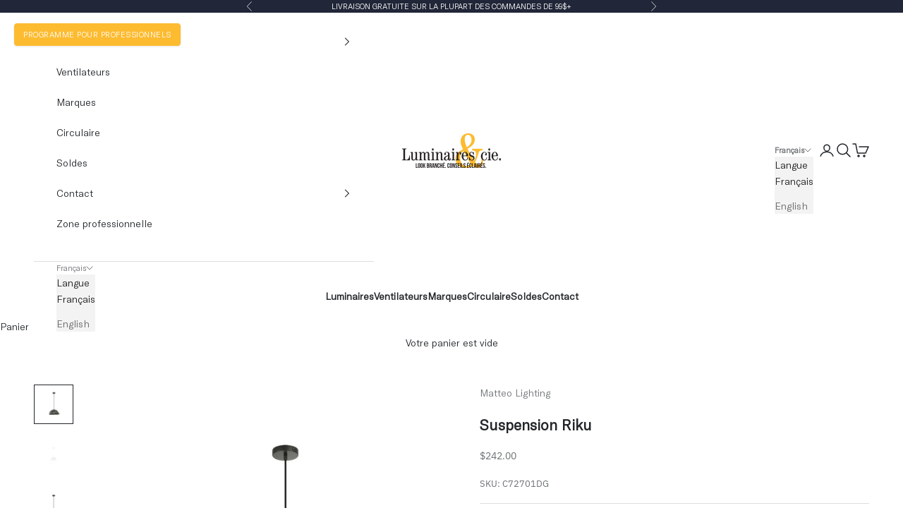

--- FILE ---
content_type: text/html; charset=utf-8
request_url: https://www.lampe.ca/products/matteo-lighting-suspension-riku
body_size: 69912
content:
<!doctype html>

<html lang="fr-CA" dir="ltr">

  <head>
     
    <!-- Google Tag Manager -->
<script async crossorigin fetchpriority="high" src="/cdn/shopifycloud/importmap-polyfill/es-modules-shim.2.4.0.js"></script>
<script>(function(w,d,s,l,i){w[l]=w[l]||[];w[l].push({'gtm.start':
new Date().getTime(),event:'gtm.js'});var f=d.getElementsByTagName(s)[0],
j=d.createElement(s),dl=l!='dataLayer'?'&l='+l:'';j.async=true;j.src=
'https://www.googletagmanager.com/gtm.js?id='+i+dl;f.parentNode.insertBefore(j,f);
})(window,document,'script','dataLayer','GTM-NTGNN42R');</script>
<!-- End Google Tag Manager -->

    <meta charset="utf-8">
    <meta name="viewport" content="width=device-width, initial-scale=1.0, height=device-height, minimum-scale=1.0, maximum-scale=5.0">

    <title>Suspension Riku - Matteo Lighting | Luminaires &amp; cie</title><meta name="description" content="Magasinez Suspension Riku en ligne sur Luminaires &amp; cie. La livraison est gratuite avec tout achat de 99$ et plus."><link rel="canonical" href="https://www.lampe.ca/products/matteo-lighting-suspension-riku"><link rel="shortcut icon" href="//www.lampe.ca/cdn/shop/files/favicon_Luminaires-et-cie.png?v=1617307029&width=96">
      <link rel="apple-touch-icon" href="//www.lampe.ca/cdn/shop/files/favicon_Luminaires-et-cie.png?v=1617307029&width=180"><link rel="preconnect" href="https://cdn.shopify.com" crossorigin>
    <link rel="preconnect" href="https://fonts.shopifycdn.com" crossorigin><link rel="preload" href="//www.lampe.ca/cdn/fonts/ibm_plex_sans/ibmplexsans_n4.4633946c9236bd5cc5d0394ad07b807eb7ca1b32.woff2" as="font" type="font/woff2" crossorigin><link rel="preload" href="//www.lampe.ca/cdn/fonts/ibm_plex_sans/ibmplexsans_n4.4633946c9236bd5cc5d0394ad07b807eb7ca1b32.woff2" as="font" type="font/woff2" crossorigin><meta property="og:type" content="product">
  <meta property="og:title" content="Suspension Riku">
  <meta property="product:price:amount" content="242.00">
  <meta property="product:price:currency" content="CAD">
  <meta property="product:availability" content="in stock"><meta property="og:image" content="http://www.lampe.ca/cdn/shop/products/suspension-riku-matteo-lighting-c72701dg-1283328.jpg?v=1756829266&width=2048">
  <meta property="og:image:secure_url" content="https://www.lampe.ca/cdn/shop/products/suspension-riku-matteo-lighting-c72701dg-1283328.jpg?v=1756829266&width=2048">
  <meta property="og:image:width" content="1000">
  <meta property="og:image:height" content="1000"><meta property="og:description" content="Magasinez Suspension Riku en ligne sur Luminaires &amp; cie. La livraison est gratuite avec tout achat de 99$ et plus."><meta property="og:url" content="https://www.lampe.ca/products/matteo-lighting-suspension-riku">
<meta property="og:site_name" content="Luminaires &amp; cie"><meta name="twitter:card" content="summary"><meta name="twitter:title" content="Suspension Riku">
  <meta name="twitter:description" content=" Informations

Marque : Matteo Lighting
Fini : Gris foncé, Blanc
Certification : UL

Éclairage

60W Medium Base-E26 120V
Ampoules non incluses (7&quot; et 8&quot; =1, 11&quot; =3)

Dimensions


7&quot;: Ø14 1/4&quot; x 6 3/8&quot;H


8&quot;: Ø18 1/8&quot; x 7 1/2&quot;H


11&quot;: Ø26&quot; x 11 1/2&quot;H

"><meta name="twitter:image" content="https://www.lampe.ca/cdn/shop/products/suspension-riku-matteo-lighting-c72701dg-1283328.jpg?crop=center&height=1200&v=1756829266&width=1200">
  <meta name="twitter:image:alt" content="Suspension Riku - Gris foncé 7&quot; by Matteo Lighting | Luminaires &amp; cie"><script type="application/ld+json">{"@context":"http:\/\/schema.org\/","@id":"\/products\/matteo-lighting-suspension-riku#product","@type":"ProductGroup","brand":{"@type":"Brand","name":"Matteo Lighting"},"category":"","description":" Informations\n\nMarque : Matteo Lighting\nFini : Gris foncé, Blanc\nCertification : UL\n\nÉclairage\n\n60W Medium Base-E26 120V\nAmpoules non incluses (7\" et 8\" =1, 11\" =3)\n\nDimensions\n\n\n7\": Ø14 1\/4\" x 6 3\/8\"H\n\n\n8\": Ø18 1\/8\" x 7 1\/2\"H\n\n\n11\": Ø26\" x 11 1\/2\"H\n\n","hasVariant":[{"@id":"\/products\/matteo-lighting-suspension-riku?variant=42086763135221#variant","@type":"Product","image":"https:\/\/www.lampe.ca\/cdn\/shop\/products\/suspension-riku-matteo-lighting-c72701dg-1283328.jpg?v=1756829266\u0026width=1920","name":"Suspension Riku - Gris foncé \/ 7\"","offers":{"@id":"\/products\/matteo-lighting-suspension-riku?variant=42086763135221#offer","@type":"Offer","availability":"http:\/\/schema.org\/InStock","price":"242.00","priceCurrency":"CAD","url":"https:\/\/www.lampe.ca\/products\/matteo-lighting-suspension-riku?variant=42086763135221"},"sku":"C72701DG"},{"@id":"\/products\/matteo-lighting-suspension-riku?variant=42086763167989#variant","@type":"Product","image":"https:\/\/www.lampe.ca\/cdn\/shop\/products\/suspension-riku-matteo-lighting-c72701wh-2556594.jpg?v=1756829266\u0026width=1920","name":"Suspension Riku - Blanc \/ 7\"","offers":{"@id":"\/products\/matteo-lighting-suspension-riku?variant=42086763167989#offer","@type":"Offer","availability":"http:\/\/schema.org\/InStock","price":"242.00","priceCurrency":"CAD","url":"https:\/\/www.lampe.ca\/products\/matteo-lighting-suspension-riku?variant=42086763167989"},"sku":"C72701WH"},{"@id":"\/products\/matteo-lighting-suspension-riku?variant=42086763200757#variant","@type":"Product","image":"https:\/\/www.lampe.ca\/cdn\/shop\/products\/suspension-riku-matteo-lighting-c72711dg-4148519.jpg?v=1756829266\u0026width=1920","name":"Suspension Riku - Gris foncé \/ 8\"","offers":{"@id":"\/products\/matteo-lighting-suspension-riku?variant=42086763200757#offer","@type":"Offer","availability":"http:\/\/schema.org\/InStock","price":"320.00","priceCurrency":"CAD","url":"https:\/\/www.lampe.ca\/products\/matteo-lighting-suspension-riku?variant=42086763200757"},"sku":"C72711DG"},{"@id":"\/products\/matteo-lighting-suspension-riku?variant=42086763233525#variant","@type":"Product","image":"https:\/\/www.lampe.ca\/cdn\/shop\/products\/suspension-riku-matteo-lighting-c72711wh-6481189.jpg?v=1756829266\u0026width=1920","name":"Suspension Riku - Blanc \/ 8\"","offers":{"@id":"\/products\/matteo-lighting-suspension-riku?variant=42086763233525#offer","@type":"Offer","availability":"http:\/\/schema.org\/InStock","price":"320.00","priceCurrency":"CAD","url":"https:\/\/www.lampe.ca\/products\/matteo-lighting-suspension-riku?variant=42086763233525"},"sku":"C72711WH"},{"@id":"\/products\/matteo-lighting-suspension-riku?variant=42086763266293#variant","@type":"Product","image":"https:\/\/www.lampe.ca\/cdn\/shop\/products\/suspension-riku-matteo-lighting-c72721dg-7372081.jpg?v=1756829266\u0026width=1920","name":"Suspension Riku - Gris foncé \/ 11\"","offers":{"@id":"\/products\/matteo-lighting-suspension-riku?variant=42086763266293#offer","@type":"Offer","availability":"http:\/\/schema.org\/InStock","price":"692.00","priceCurrency":"CAD","url":"https:\/\/www.lampe.ca\/products\/matteo-lighting-suspension-riku?variant=42086763266293"},"sku":"C72721DG"},{"@id":"\/products\/matteo-lighting-suspension-riku?variant=42086763299061#variant","@type":"Product","image":"https:\/\/www.lampe.ca\/cdn\/shop\/products\/suspension-riku-matteo-lighting-c72721wh-1558871.jpg?v=1756829266\u0026width=1920","name":"Suspension Riku - Blanc \/ 11\"","offers":{"@id":"\/products\/matteo-lighting-suspension-riku?variant=42086763299061#offer","@type":"Offer","availability":"http:\/\/schema.org\/InStock","price":"692.00","priceCurrency":"CAD","url":"https:\/\/www.lampe.ca\/products\/matteo-lighting-suspension-riku?variant=42086763299061"},"sku":"C72721WH"}],"name":"Suspension Riku","productGroupID":"7455566233845","url":"https:\/\/www.lampe.ca\/products\/matteo-lighting-suspension-riku"}</script><script type="application/ld+json">
  {
    "@context": "https://schema.org",
    "@type": "BreadcrumbList",
    "itemListElement": [{
        "@type": "ListItem",
        "position": 1,
        "name": "Accueil",
        "item": "https://www.lampe.ca"
      },{
            "@type": "ListItem",
            "position": 2,
            "name": "Suspension Riku",
            "item": "https://www.lampe.ca/products/matteo-lighting-suspension-riku"
          }]
  }
</script><style>/* Typography (heading) */
  @font-face {
  font-family: "IBM Plex Sans";
  font-weight: 400;
  font-style: normal;
  font-display: fallback;
  src: url("//www.lampe.ca/cdn/fonts/ibm_plex_sans/ibmplexsans_n4.4633946c9236bd5cc5d0394ad07b807eb7ca1b32.woff2") format("woff2"),
       url("//www.lampe.ca/cdn/fonts/ibm_plex_sans/ibmplexsans_n4.6c6923eb6151e62a09e8a1ff83eaa1ce2a563a30.woff") format("woff");
}

@font-face {
  font-family: "IBM Plex Sans";
  font-weight: 400;
  font-style: italic;
  font-display: fallback;
  src: url("//www.lampe.ca/cdn/fonts/ibm_plex_sans/ibmplexsans_i4.ef77720fc4c9ae616083d1ac737f976e4c15f75b.woff2") format("woff2"),
       url("//www.lampe.ca/cdn/fonts/ibm_plex_sans/ibmplexsans_i4.76cc8914ac99481bd93e34f8998da7b57a578a71.woff") format("woff");
}

/* Typography (body) */
  @font-face {
  font-family: "IBM Plex Sans";
  font-weight: 400;
  font-style: normal;
  font-display: fallback;
  src: url("//www.lampe.ca/cdn/fonts/ibm_plex_sans/ibmplexsans_n4.4633946c9236bd5cc5d0394ad07b807eb7ca1b32.woff2") format("woff2"),
       url("//www.lampe.ca/cdn/fonts/ibm_plex_sans/ibmplexsans_n4.6c6923eb6151e62a09e8a1ff83eaa1ce2a563a30.woff") format("woff");
}

@font-face {
  font-family: "IBM Plex Sans";
  font-weight: 400;
  font-style: italic;
  font-display: fallback;
  src: url("//www.lampe.ca/cdn/fonts/ibm_plex_sans/ibmplexsans_i4.ef77720fc4c9ae616083d1ac737f976e4c15f75b.woff2") format("woff2"),
       url("//www.lampe.ca/cdn/fonts/ibm_plex_sans/ibmplexsans_i4.76cc8914ac99481bd93e34f8998da7b57a578a71.woff") format("woff");
}

@font-face {
  font-family: "IBM Plex Sans";
  font-weight: 700;
  font-style: normal;
  font-display: fallback;
  src: url("//www.lampe.ca/cdn/fonts/ibm_plex_sans/ibmplexsans_n7.a8d2465074d254d8c167d5599b02fc2f97912fc9.woff2") format("woff2"),
       url("//www.lampe.ca/cdn/fonts/ibm_plex_sans/ibmplexsans_n7.75e7a78a86c7afd1eb5becd99b7802136f0ed528.woff") format("woff");
}

@font-face {
  font-family: "IBM Plex Sans";
  font-weight: 700;
  font-style: italic;
  font-display: fallback;
  src: url("//www.lampe.ca/cdn/fonts/ibm_plex_sans/ibmplexsans_i7.25100a51254494cece6de9741984bfb7fb22bafb.woff2") format("woff2"),
       url("//www.lampe.ca/cdn/fonts/ibm_plex_sans/ibmplexsans_i7.7da61352825d18bb0287d7bc79067d47efc4fdda.woff") format("woff");
}

:root {
    /* Container */
    --container-max-width: 100%;
    --container-xxs-max-width: 27.5rem; /* 440px */
    --container-xs-max-width: 42.5rem; /* 680px */
    --container-sm-max-width: 61.25rem; /* 980px */
    --container-md-max-width: 71.875rem; /* 1150px */
    --container-lg-max-width: 78.75rem; /* 1260px */
    --container-xl-max-width: 85rem; /* 1360px */
    --container-gutter: 1.25rem;

    --section-vertical-spacing: 2.5rem;
    --section-vertical-spacing-tight:2.5rem;

    --section-stack-gap:2.25rem;
    --section-stack-gap-tight:2.25rem;

    /* Form settings */
    --form-gap: 1.25rem; /* Gap between fieldset and submit button */
    --fieldset-gap: 1rem; /* Gap between each form input within a fieldset */
    --form-control-gap: 0.625rem; /* Gap between input and label (ignored for floating label) */
    --checkbox-control-gap: 0.75rem; /* Horizontal gap between checkbox and its associated label */
    --input-padding-block: 0.65rem; /* Vertical padding for input, textarea and native select */
    --input-padding-inline: 0.8rem; /* Horizontal padding for input, textarea and native select */
    --checkbox-size: 0.875rem; /* Size (width and height) for checkbox */

    /* Other sizes */
    --sticky-area-height: calc(var(--announcement-bar-is-sticky, 0) * var(--announcement-bar-height, 0px) + var(--header-is-sticky, 0) * var(--header-is-visible, 1) * var(--header-height, 0px));

    /* RTL support */
    --transform-logical-flip: 1;
    --transform-origin-start: left;
    --transform-origin-end: right;

    /**
     * ---------------------------------------------------------------------
     * TYPOGRAPHY
     * ---------------------------------------------------------------------
     */

    /* Font properties */
    --heading-font-family: "IBM Plex Sans", sans-serif;
    --heading-font-weight: 400;
    --heading-font-style: normal;
    --heading-text-transform: uppercase;
    --heading-letter-spacing: 0.18em;
    --text-font-family: "IBM Plex Sans", sans-serif;
    --text-font-weight: 400;
    --text-font-style: normal;
    --text-letter-spacing: 0.0em;
    --button-font: var(--text-font-style) var(--text-font-weight) var(--text-sm) / 1.65 var(--text-font-family);
    --button-text-transform: uppercase;
    --button-letter-spacing: 0.18em;

    /* Font sizes */--text-heading-size-factor: 1;
    --text-h1: max(0.6875rem, clamp(1.375rem, 1.146341463414634rem + 0.975609756097561vw, 2rem) * var(--text-heading-size-factor));
    --text-h2: max(0.6875rem, clamp(1.25rem, 1.0670731707317074rem + 0.7804878048780488vw, 1.75rem) * var(--text-heading-size-factor));
    --text-h3: max(0.6875rem, clamp(1.125rem, 1.0335365853658536rem + 0.3902439024390244vw, 1.375rem) * var(--text-heading-size-factor));
    --text-h4: max(0.6875rem, clamp(1rem, 0.9542682926829268rem + 0.1951219512195122vw, 1.125rem) * var(--text-heading-size-factor));
    --text-h5: calc(0.875rem * var(--text-heading-size-factor));
    --text-h6: calc(0.75rem * var(--text-heading-size-factor));

    --text-xs: 0.75rem;
    --text-sm: 0.8125rem;
    --text-base: 0.875rem;
    --text-lg: 1.0rem;
    --text-xl: 1.125rem;

    /* Rounded variables (used for border radius) */
    --rounded-full: 9999px;
    --button-border-radius: 0.0rem;
    --input-border-radius: 0.0rem;

    /* Box shadow */
    --shadow-sm: 0 2px 8px rgb(0 0 0 / 0.05);
    --shadow: 0 5px 15px rgb(0 0 0 / 0.05);
    --shadow-md: 0 5px 30px rgb(0 0 0 / 0.05);
    --shadow-block: px px px rgb(var(--text-primary) / 0.0);

    /**
     * ---------------------------------------------------------------------
     * OTHER
     * ---------------------------------------------------------------------
     */

    --checkmark-svg-url: url(//www.lampe.ca/cdn/shop/t/77/assets/checkmark.svg?v=77552481021870063511764986978);
    --cursor-zoom-in-svg-url: url(//www.lampe.ca/cdn/shop/t/77/assets/cursor-zoom-in.svg?v=26660680748526799941764986978);
  }

  [dir="rtl"]:root {
    /* RTL support */
    --transform-logical-flip: -1;
    --transform-origin-start: right;
    --transform-origin-end: left;
  }

  @media screen and (min-width: 700px) {
    :root {
      /* Typography (font size) */
      --text-xs: 0.75rem;
      --text-sm: 0.8125rem;
      --text-base: 0.875rem;
      --text-lg: 1.0rem;
      --text-xl: 1.25rem;

      /* Spacing settings */
      --container-gutter: 2rem;
    }
  }

  @media screen and (min-width: 1000px) {
    :root {
      /* Spacing settings */
      --container-gutter: 3rem;

      --section-vertical-spacing: 4rem;
      --section-vertical-spacing-tight: 4rem;

      --section-stack-gap:3rem;
      --section-stack-gap-tight:3rem;
    }
  }:root {/* Overlay used for modal */
    --page-overlay: 0 0 0 / 0.4;

    /* We use the first scheme background as default */
    --page-background: ;

    /* Product colors */
    --on-sale-text: 253 187 48;
    --on-sale-badge-background: 253 187 48;
    --on-sale-badge-text: 0 0 0 / 0.65;
    --sold-out-badge-background: 239 239 239;
    --sold-out-badge-text: 0 0 0 / 0.65;
    --custom-badge-background: 28 28 28;
    --custom-badge-text: 255 255 255;
    --star-color: 28 28 28;

    /* Status colors */
    --success-background: 212 227 203;
    --success-text: 48 122 7;
    --warning-background: 253 241 224;
    --warning-text: 237 138 0;
    --error-background: 243 204 204;
    --error-text: 203 43 43;
  }.color-scheme--scheme-1 {
      /* Color settings */--accent: 253 187 48;
      --text-color: 33 37 41;
      --background: 255 255 255 / 1.0;
      --background-without-opacity: 255 255 255;
      --background-gradient: ;--border-color: 222 222 223;/* Button colors */
      --button-background: 253 187 48;
      --button-text-color: 255 255 255;

      /* Circled buttons */
      --circle-button-background: 253 187 48;
      --circle-button-text-color: 255 255 255;
    }.shopify-section:has(.section-spacing.color-scheme--bg-54922f2e920ba8346f6dc0fba343d673) + .shopify-section:has(.section-spacing.color-scheme--bg-54922f2e920ba8346f6dc0fba343d673:not(.bordered-section)) .section-spacing {
      padding-block-start: 0;
    }.color-scheme--scheme-2 {
      /* Color settings */--accent: 92 92 92;
      --text-color: 28 28 28;
      --background: 243 243 243 / 1.0;
      --background-without-opacity: 243 243 243;
      --background-gradient: ;--border-color: 211 211 211;/* Button colors */
      --button-background: 92 92 92;
      --button-text-color: 255 255 255;

      /* Circled buttons */
      --circle-button-background: 255 255 255;
      --circle-button-text-color: 92 92 92;
    }.shopify-section:has(.section-spacing.color-scheme--bg-78566feb045e1e2e6eb726ab373c36bd) + .shopify-section:has(.section-spacing.color-scheme--bg-78566feb045e1e2e6eb726ab373c36bd:not(.bordered-section)) .section-spacing {
      padding-block-start: 0;
    }.color-scheme--scheme-3 {
      /* Color settings */--accent: 255 255 255;
      --text-color: 255 255 255;
      --background: 28 28 28 / 1.0;
      --background-without-opacity: 28 28 28;
      --background-gradient: ;--border-color: 62 62 62;/* Button colors */
      --button-background: 255 255 255;
      --button-text-color: 28 28 28;

      /* Circled buttons */
      --circle-button-background: 255 255 255;
      --circle-button-text-color: 28 28 28;
    }.shopify-section:has(.section-spacing.color-scheme--bg-c1f8cb21047e4797e94d0969dc5d1e44) + .shopify-section:has(.section-spacing.color-scheme--bg-c1f8cb21047e4797e94d0969dc5d1e44:not(.bordered-section)) .section-spacing {
      padding-block-start: 0;
    }.color-scheme--scheme-4 {
      /* Color settings */--accent: 255 255 255;
      --text-color: 255 255 255;
      --background: 0 0 0 / 0.0;
      --background-without-opacity: 0 0 0;
      --background-gradient: ;--border-color: 255 255 255;/* Button colors */
      --button-background: 255 255 255;
      --button-text-color: 28 28 28;

      /* Circled buttons */
      --circle-button-background: 255 255 255;
      --circle-button-text-color: 28 28 28;
    }.shopify-section:has(.section-spacing.color-scheme--bg-3671eee015764974ee0aef1536023e0f) + .shopify-section:has(.section-spacing.color-scheme--bg-3671eee015764974ee0aef1536023e0f:not(.bordered-section)) .section-spacing {
      padding-block-start: 0;
    }.color-scheme--scheme-5d3fa269-0d4d-4a84-aa9a-09e0578bc7a0 {
      /* Color settings */--accent: 253 187 48;
      --text-color: 255 255 255;
      --background: 33 38 56 / 1.0;
      --background-without-opacity: 33 38 56;
      --background-gradient: ;--border-color: 66 71 86;/* Button colors */
      --button-background: 253 187 48;
      --button-text-color: 255 255 255;

      /* Circled buttons */
      --circle-button-background: 255 255 255;
      --circle-button-text-color: 253 187 48;
    }.shopify-section:has(.section-spacing.color-scheme--bg-6d42b0b58e27f2e0853b806e54631573) + .shopify-section:has(.section-spacing.color-scheme--bg-6d42b0b58e27f2e0853b806e54631573:not(.bordered-section)) .section-spacing {
      padding-block-start: 0;
    }.color-scheme--scheme-39860e4c-f0a9-4cbd-80c5-dce77e3de748 {
      /* Color settings */--accent: 253 187 48;
      --text-color: 253 187 48;
      --background: 255 255 255 / 1.0;
      --background-without-opacity: 255 255 255;
      --background-gradient: ;--border-color: 255 245 224;/* Button colors */
      --button-background: 253 187 48;
      --button-text-color: 255 255 255;

      /* Circled buttons */
      --circle-button-background: 253 187 48;
      --circle-button-text-color: 255 255 255;
    }.shopify-section:has(.section-spacing.color-scheme--bg-54922f2e920ba8346f6dc0fba343d673) + .shopify-section:has(.section-spacing.color-scheme--bg-54922f2e920ba8346f6dc0fba343d673:not(.bordered-section)) .section-spacing {
      padding-block-start: 0;
    }.color-scheme--scheme-06ede9e7-74c5-4067-96db-d281b7374403 {
      /* Color settings */--accent: 28 28 28;
      --text-color: 33 37 41;
      --background: 255 255 255 / 1.0;
      --background-without-opacity: 255 255 255;
      --background-gradient: ;--border-color: 222 222 223;/* Button colors */
      --button-background: 28 28 28;
      --button-text-color: 255 255 255;

      /* Circled buttons */
      --circle-button-background: 253 187 48;
      --circle-button-text-color: 255 255 255;
    }.shopify-section:has(.section-spacing.color-scheme--bg-54922f2e920ba8346f6dc0fba343d673) + .shopify-section:has(.section-spacing.color-scheme--bg-54922f2e920ba8346f6dc0fba343d673:not(.bordered-section)) .section-spacing {
      padding-block-start: 0;
    }.color-scheme--scheme-843bf58c-16a7-45b7-ba6b-2125eb2df1aa {
      /* Color settings */--accent: 253 187 48;
      --text-color: 33 37 41;
      --background: 178 197 203 / 1.0;
      --background-without-opacity: 178 197 203;
      --background-gradient: ;--border-color: 156 173 179;/* Button colors */
      --button-background: 253 187 48;
      --button-text-color: 255 255 255;

      /* Circled buttons */
      --circle-button-background: 253 187 48;
      --circle-button-text-color: 255 255 255;
    }.shopify-section:has(.section-spacing.color-scheme--bg-0226c620b1b543321fb2d605bb46da3d) + .shopify-section:has(.section-spacing.color-scheme--bg-0226c620b1b543321fb2d605bb46da3d:not(.bordered-section)) .section-spacing {
      padding-block-start: 0;
    }.color-scheme--scheme-591ca14f-50b4-4cfd-9247-23055375f072 {
      /* Color settings */--accent: 253 187 48;
      --text-color: 28 28 28;
      --background: 255 255 255 / 1.0;
      --background-without-opacity: 255 255 255;
      --background-gradient: ;--border-color: 221 221 221;/* Button colors */
      --button-background: 253 187 48;
      --button-text-color: 255 255 255;

      /* Circled buttons */
      --circle-button-background: 253 187 48;
      --circle-button-text-color: 255 255 255;
    }.shopify-section:has(.section-spacing.color-scheme--bg-54922f2e920ba8346f6dc0fba343d673) + .shopify-section:has(.section-spacing.color-scheme--bg-54922f2e920ba8346f6dc0fba343d673:not(.bordered-section)) .section-spacing {
      padding-block-start: 0;
    }.color-scheme--dialog {
      /* Color settings */--accent: 92 92 92;
      --text-color: 28 28 28;
      --background: 243 243 243 / 1.0;
      --background-without-opacity: 243 243 243;
      --background-gradient: ;--border-color: 211 211 211;/* Button colors */
      --button-background: 92 92 92;
      --button-text-color: 255 255 255;

      /* Circled buttons */
      --circle-button-background: 255 255 255;
      --circle-button-text-color: 92 92 92;
    }
</style><script>
  // This allows to expose several variables to the global scope, to be used in scripts
  window.themeVariables = {
    settings: {
      showPageTransition: null,
      pageType: "product",
      moneyFormat: "${{amount}}",
      moneyWithCurrencyFormat: "${{amount}} CAD",
      currencyCodeEnabled: false,
      cartType: "drawer",
      staggerMenuApparition: true
    },

    strings: {
      addedToCart: "Produit ajouté au panier !",
      closeGallery: "Fermer la galerie",
      zoomGallery: "Zoomer sur l\u0026#39;image",
      errorGallery: "L\u0026#39;image ne peut pas etre chargée",
      shippingEstimatorNoResults: "Nous ne livrons pas à votre adresse.",
      shippingEstimatorOneResult: "Il y a un résultat pour votre adresse :",
      shippingEstimatorMultipleResults: "Il y a plusieurs résultats pour votre adresse :",
      shippingEstimatorError: "Impossible d\u0026#39;estimer les frais de livraison :",
      next: "Suivant",
      previous: "Précédent"
    },

    mediaQueries: {
      'sm': 'screen and (min-width: 700px)',
      'md': 'screen and (min-width: 1000px)',
      'lg': 'screen and (min-width: 1150px)',
      'xl': 'screen and (min-width: 1400px)',
      '2xl': 'screen and (min-width: 1600px)',
      'sm-max': 'screen and (max-width: 699px)',
      'md-max': 'screen and (max-width: 999px)',
      'lg-max': 'screen and (max-width: 1149px)',
      'xl-max': 'screen and (max-width: 1399px)',
      '2xl-max': 'screen and (max-width: 1599px)',
      'motion-safe': '(prefers-reduced-motion: no-preference)',
      'motion-reduce': '(prefers-reduced-motion: reduce)',
      'supports-hover': 'screen and (pointer: fine)',
      'supports-touch': 'screen and (hover: none)'
    }
  };</script><script type="importmap">{
        "imports": {
          "vendor": "//www.lampe.ca/cdn/shop/t/77/assets/vendor.min.js?v=118757129943152772801764986978",
          "theme": "//www.lampe.ca/cdn/shop/t/77/assets/theme.js?v=120831487839789910711764986978",
          "photoswipe": "//www.lampe.ca/cdn/shop/t/77/assets/photoswipe.min.js?v=13374349288281597431764986978"
        }
      }
    </script><script type="module" src="//www.lampe.ca/cdn/shop/t/77/assets/vendor.min.js?v=118757129943152772801764986978" defer></script>
    <script type="module" src="//www.lampe.ca/cdn/shop/t/77/assets/theme.js?v=120831487839789910711764986978" defer></script><script>window.performance && window.performance.mark && window.performance.mark('shopify.content_for_header.start');</script><meta name="facebook-domain-verification" content="z82a0ro1km4k4n9qst7fevgvng4kma">
<meta name="google-site-verification" content="prIj_CNpNk8BBmHn23S3qZkBkmnabj4hiWJbPitVKAo">
<meta id="shopify-digital-wallet" name="shopify-digital-wallet" content="/55903879361/digital_wallets/dialog">
<meta name="shopify-checkout-api-token" content="83001b48200582a91acdfd740f122c0c">
<meta id="in-context-paypal-metadata" data-shop-id="55903879361" data-venmo-supported="false" data-environment="production" data-locale="fr_FR" data-paypal-v4="true" data-currency="CAD">
<link rel="alternate" hreflang="x-default" href="https://www.lampe.ca/products/matteo-lighting-suspension-riku">
<link rel="alternate" hreflang="fr" href="https://www.lampe.ca/products/matteo-lighting-suspension-riku">
<link rel="alternate" hreflang="en" href="https://www.lampe.ca/en/products/matteo-lighting-suspension-riku">
<link rel="alternate" type="application/json+oembed" href="https://www.lampe.ca/products/matteo-lighting-suspension-riku.oembed">
<script async="async" src="/checkouts/internal/preloads.js?locale=fr-CA"></script>
<link rel="preconnect" href="https://shop.app" crossorigin="anonymous">
<script async="async" src="https://shop.app/checkouts/internal/preloads.js?locale=fr-CA&shop_id=55903879361" crossorigin="anonymous"></script>
<script id="apple-pay-shop-capabilities" type="application/json">{"shopId":55903879361,"countryCode":"CA","currencyCode":"CAD","merchantCapabilities":["supports3DS"],"merchantId":"gid:\/\/shopify\/Shop\/55903879361","merchantName":"Luminaires \u0026 cie","requiredBillingContactFields":["postalAddress","email","phone"],"requiredShippingContactFields":["postalAddress","email","phone"],"shippingType":"shipping","supportedNetworks":["visa","masterCard","amex","discover","interac","jcb"],"total":{"type":"pending","label":"Luminaires \u0026 cie","amount":"1.00"},"shopifyPaymentsEnabled":true,"supportsSubscriptions":true}</script>
<script id="shopify-features" type="application/json">{"accessToken":"83001b48200582a91acdfd740f122c0c","betas":["rich-media-storefront-analytics"],"domain":"www.lampe.ca","predictiveSearch":true,"shopId":55903879361,"locale":"fr"}</script>
<script>var Shopify = Shopify || {};
Shopify.shop = "lampe-ca.myshopify.com";
Shopify.locale = "fr";
Shopify.currency = {"active":"CAD","rate":"1.0"};
Shopify.country = "CA";
Shopify.theme = {"name":"L\u0026C | LIVE | DÉC 2025","id":154685440245,"schema_name":"Prestige","schema_version":"10.9.0","theme_store_id":855,"role":"main"};
Shopify.theme.handle = "null";
Shopify.theme.style = {"id":null,"handle":null};
Shopify.cdnHost = "www.lampe.ca/cdn";
Shopify.routes = Shopify.routes || {};
Shopify.routes.root = "/";</script>
<script type="module">!function(o){(o.Shopify=o.Shopify||{}).modules=!0}(window);</script>
<script>!function(o){function n(){var o=[];function n(){o.push(Array.prototype.slice.apply(arguments))}return n.q=o,n}var t=o.Shopify=o.Shopify||{};t.loadFeatures=n(),t.autoloadFeatures=n()}(window);</script>
<script>
  window.ShopifyPay = window.ShopifyPay || {};
  window.ShopifyPay.apiHost = "shop.app\/pay";
  window.ShopifyPay.redirectState = null;
</script>
<script id="shop-js-analytics" type="application/json">{"pageType":"product"}</script>
<script defer="defer" async type="module" src="//www.lampe.ca/cdn/shopifycloud/shop-js/modules/v2/client.init-shop-cart-sync_BcDpqI9l.fr.esm.js"></script>
<script defer="defer" async type="module" src="//www.lampe.ca/cdn/shopifycloud/shop-js/modules/v2/chunk.common_a1Rf5Dlz.esm.js"></script>
<script defer="defer" async type="module" src="//www.lampe.ca/cdn/shopifycloud/shop-js/modules/v2/chunk.modal_Djra7sW9.esm.js"></script>
<script type="module">
  await import("//www.lampe.ca/cdn/shopifycloud/shop-js/modules/v2/client.init-shop-cart-sync_BcDpqI9l.fr.esm.js");
await import("//www.lampe.ca/cdn/shopifycloud/shop-js/modules/v2/chunk.common_a1Rf5Dlz.esm.js");
await import("//www.lampe.ca/cdn/shopifycloud/shop-js/modules/v2/chunk.modal_Djra7sW9.esm.js");

  window.Shopify.SignInWithShop?.initShopCartSync?.({"fedCMEnabled":true,"windoidEnabled":true});

</script>
<script defer="defer" async type="module" src="//www.lampe.ca/cdn/shopifycloud/shop-js/modules/v2/client.payment-terms_BQYK7nq4.fr.esm.js"></script>
<script defer="defer" async type="module" src="//www.lampe.ca/cdn/shopifycloud/shop-js/modules/v2/chunk.common_a1Rf5Dlz.esm.js"></script>
<script defer="defer" async type="module" src="//www.lampe.ca/cdn/shopifycloud/shop-js/modules/v2/chunk.modal_Djra7sW9.esm.js"></script>
<script type="module">
  await import("//www.lampe.ca/cdn/shopifycloud/shop-js/modules/v2/client.payment-terms_BQYK7nq4.fr.esm.js");
await import("//www.lampe.ca/cdn/shopifycloud/shop-js/modules/v2/chunk.common_a1Rf5Dlz.esm.js");
await import("//www.lampe.ca/cdn/shopifycloud/shop-js/modules/v2/chunk.modal_Djra7sW9.esm.js");

  
</script>
<script>
  window.Shopify = window.Shopify || {};
  if (!window.Shopify.featureAssets) window.Shopify.featureAssets = {};
  window.Shopify.featureAssets['shop-js'] = {"shop-cart-sync":["modules/v2/client.shop-cart-sync_BLrx53Hf.fr.esm.js","modules/v2/chunk.common_a1Rf5Dlz.esm.js","modules/v2/chunk.modal_Djra7sW9.esm.js"],"init-fed-cm":["modules/v2/client.init-fed-cm_C8SUwJ8U.fr.esm.js","modules/v2/chunk.common_a1Rf5Dlz.esm.js","modules/v2/chunk.modal_Djra7sW9.esm.js"],"shop-cash-offers":["modules/v2/client.shop-cash-offers_BBp_MjBM.fr.esm.js","modules/v2/chunk.common_a1Rf5Dlz.esm.js","modules/v2/chunk.modal_Djra7sW9.esm.js"],"shop-login-button":["modules/v2/client.shop-login-button_Dw6kG_iO.fr.esm.js","modules/v2/chunk.common_a1Rf5Dlz.esm.js","modules/v2/chunk.modal_Djra7sW9.esm.js"],"pay-button":["modules/v2/client.pay-button_BJDaAh68.fr.esm.js","modules/v2/chunk.common_a1Rf5Dlz.esm.js","modules/v2/chunk.modal_Djra7sW9.esm.js"],"shop-button":["modules/v2/client.shop-button_DBWL94V3.fr.esm.js","modules/v2/chunk.common_a1Rf5Dlz.esm.js","modules/v2/chunk.modal_Djra7sW9.esm.js"],"avatar":["modules/v2/client.avatar_BTnouDA3.fr.esm.js"],"init-windoid":["modules/v2/client.init-windoid_77FSIiws.fr.esm.js","modules/v2/chunk.common_a1Rf5Dlz.esm.js","modules/v2/chunk.modal_Djra7sW9.esm.js"],"init-shop-for-new-customer-accounts":["modules/v2/client.init-shop-for-new-customer-accounts_QoC3RJm9.fr.esm.js","modules/v2/client.shop-login-button_Dw6kG_iO.fr.esm.js","modules/v2/chunk.common_a1Rf5Dlz.esm.js","modules/v2/chunk.modal_Djra7sW9.esm.js"],"init-shop-email-lookup-coordinator":["modules/v2/client.init-shop-email-lookup-coordinator_D4ioGzPw.fr.esm.js","modules/v2/chunk.common_a1Rf5Dlz.esm.js","modules/v2/chunk.modal_Djra7sW9.esm.js"],"init-shop-cart-sync":["modules/v2/client.init-shop-cart-sync_BcDpqI9l.fr.esm.js","modules/v2/chunk.common_a1Rf5Dlz.esm.js","modules/v2/chunk.modal_Djra7sW9.esm.js"],"shop-toast-manager":["modules/v2/client.shop-toast-manager_B-eIbpHW.fr.esm.js","modules/v2/chunk.common_a1Rf5Dlz.esm.js","modules/v2/chunk.modal_Djra7sW9.esm.js"],"init-customer-accounts":["modules/v2/client.init-customer-accounts_BcBSUbIK.fr.esm.js","modules/v2/client.shop-login-button_Dw6kG_iO.fr.esm.js","modules/v2/chunk.common_a1Rf5Dlz.esm.js","modules/v2/chunk.modal_Djra7sW9.esm.js"],"init-customer-accounts-sign-up":["modules/v2/client.init-customer-accounts-sign-up_DvG__VHD.fr.esm.js","modules/v2/client.shop-login-button_Dw6kG_iO.fr.esm.js","modules/v2/chunk.common_a1Rf5Dlz.esm.js","modules/v2/chunk.modal_Djra7sW9.esm.js"],"shop-follow-button":["modules/v2/client.shop-follow-button_Dnx6fDH9.fr.esm.js","modules/v2/chunk.common_a1Rf5Dlz.esm.js","modules/v2/chunk.modal_Djra7sW9.esm.js"],"checkout-modal":["modules/v2/client.checkout-modal_BDH3MUqJ.fr.esm.js","modules/v2/chunk.common_a1Rf5Dlz.esm.js","modules/v2/chunk.modal_Djra7sW9.esm.js"],"shop-login":["modules/v2/client.shop-login_CV9Paj8R.fr.esm.js","modules/v2/chunk.common_a1Rf5Dlz.esm.js","modules/v2/chunk.modal_Djra7sW9.esm.js"],"lead-capture":["modules/v2/client.lead-capture_DGQOTB4e.fr.esm.js","modules/v2/chunk.common_a1Rf5Dlz.esm.js","modules/v2/chunk.modal_Djra7sW9.esm.js"],"payment-terms":["modules/v2/client.payment-terms_BQYK7nq4.fr.esm.js","modules/v2/chunk.common_a1Rf5Dlz.esm.js","modules/v2/chunk.modal_Djra7sW9.esm.js"]};
</script>
<script>(function() {
  var isLoaded = false;
  function asyncLoad() {
    if (isLoaded) return;
    isLoaded = true;
    var urls = ["\/\/cdn.shopify.com\/s\/files\/1\/0257\/0108\/9360\/t\/85\/assets\/usf-license.js?shop=lampe-ca.myshopify.com"];
    for (var i = 0; i < urls.length; i++) {
      var s = document.createElement('script');
      s.type = 'text/javascript';
      s.async = true;
      s.src = urls[i];
      var x = document.getElementsByTagName('script')[0];
      x.parentNode.insertBefore(s, x);
    }
  };
  if(window.attachEvent) {
    window.attachEvent('onload', asyncLoad);
  } else {
    window.addEventListener('load', asyncLoad, false);
  }
})();</script>
<script id="__st">var __st={"a":55903879361,"offset":-18000,"reqid":"3c39e173-79c8-454d-a3d8-11e0db65605b-1769077925","pageurl":"www.lampe.ca\/products\/matteo-lighting-suspension-riku","u":"efe4e4053a31","p":"product","rtyp":"product","rid":7455566233845};</script>
<script>window.ShopifyPaypalV4VisibilityTracking = true;</script>
<script id="captcha-bootstrap">!function(){'use strict';const t='contact',e='account',n='new_comment',o=[[t,t],['blogs',n],['comments',n],[t,'customer']],c=[[e,'customer_login'],[e,'guest_login'],[e,'recover_customer_password'],[e,'create_customer']],r=t=>t.map((([t,e])=>`form[action*='/${t}']:not([data-nocaptcha='true']) input[name='form_type'][value='${e}']`)).join(','),a=t=>()=>t?[...document.querySelectorAll(t)].map((t=>t.form)):[];function s(){const t=[...o],e=r(t);return a(e)}const i='password',u='form_key',d=['recaptcha-v3-token','g-recaptcha-response','h-captcha-response',i],f=()=>{try{return window.sessionStorage}catch{return}},m='__shopify_v',_=t=>t.elements[u];function p(t,e,n=!1){try{const o=window.sessionStorage,c=JSON.parse(o.getItem(e)),{data:r}=function(t){const{data:e,action:n}=t;return t[m]||n?{data:e,action:n}:{data:t,action:n}}(c);for(const[e,n]of Object.entries(r))t.elements[e]&&(t.elements[e].value=n);n&&o.removeItem(e)}catch(o){console.error('form repopulation failed',{error:o})}}const l='form_type',E='cptcha';function T(t){t.dataset[E]=!0}const w=window,h=w.document,L='Shopify',v='ce_forms',y='captcha';let A=!1;((t,e)=>{const n=(g='f06e6c50-85a8-45c8-87d0-21a2b65856fe',I='https://cdn.shopify.com/shopifycloud/storefront-forms-hcaptcha/ce_storefront_forms_captcha_hcaptcha.v1.5.2.iife.js',D={infoText:'Protégé par hCaptcha',privacyText:'Confidentialité',termsText:'Conditions'},(t,e,n)=>{const o=w[L][v],c=o.bindForm;if(c)return c(t,g,e,D).then(n);var r;o.q.push([[t,g,e,D],n]),r=I,A||(h.body.append(Object.assign(h.createElement('script'),{id:'captcha-provider',async:!0,src:r})),A=!0)});var g,I,D;w[L]=w[L]||{},w[L][v]=w[L][v]||{},w[L][v].q=[],w[L][y]=w[L][y]||{},w[L][y].protect=function(t,e){n(t,void 0,e),T(t)},Object.freeze(w[L][y]),function(t,e,n,w,h,L){const[v,y,A,g]=function(t,e,n){const i=e?o:[],u=t?c:[],d=[...i,...u],f=r(d),m=r(i),_=r(d.filter((([t,e])=>n.includes(e))));return[a(f),a(m),a(_),s()]}(w,h,L),I=t=>{const e=t.target;return e instanceof HTMLFormElement?e:e&&e.form},D=t=>v().includes(t);t.addEventListener('submit',(t=>{const e=I(t);if(!e)return;const n=D(e)&&!e.dataset.hcaptchaBound&&!e.dataset.recaptchaBound,o=_(e),c=g().includes(e)&&(!o||!o.value);(n||c)&&t.preventDefault(),c&&!n&&(function(t){try{if(!f())return;!function(t){const e=f();if(!e)return;const n=_(t);if(!n)return;const o=n.value;o&&e.removeItem(o)}(t);const e=Array.from(Array(32),(()=>Math.random().toString(36)[2])).join('');!function(t,e){_(t)||t.append(Object.assign(document.createElement('input'),{type:'hidden',name:u})),t.elements[u].value=e}(t,e),function(t,e){const n=f();if(!n)return;const o=[...t.querySelectorAll(`input[type='${i}']`)].map((({name:t})=>t)),c=[...d,...o],r={};for(const[a,s]of new FormData(t).entries())c.includes(a)||(r[a]=s);n.setItem(e,JSON.stringify({[m]:1,action:t.action,data:r}))}(t,e)}catch(e){console.error('failed to persist form',e)}}(e),e.submit())}));const S=(t,e)=>{t&&!t.dataset[E]&&(n(t,e.some((e=>e===t))),T(t))};for(const o of['focusin','change'])t.addEventListener(o,(t=>{const e=I(t);D(e)&&S(e,y())}));const B=e.get('form_key'),M=e.get(l),P=B&&M;t.addEventListener('DOMContentLoaded',(()=>{const t=y();if(P)for(const e of t)e.elements[l].value===M&&p(e,B);[...new Set([...A(),...v().filter((t=>'true'===t.dataset.shopifyCaptcha))])].forEach((e=>S(e,t)))}))}(h,new URLSearchParams(w.location.search),n,t,e,['guest_login'])})(!0,!0)}();</script>
<script integrity="sha256-4kQ18oKyAcykRKYeNunJcIwy7WH5gtpwJnB7kiuLZ1E=" data-source-attribution="shopify.loadfeatures" defer="defer" src="//www.lampe.ca/cdn/shopifycloud/storefront/assets/storefront/load_feature-a0a9edcb.js" crossorigin="anonymous"></script>
<script crossorigin="anonymous" defer="defer" src="//www.lampe.ca/cdn/shopifycloud/storefront/assets/shopify_pay/storefront-65b4c6d7.js?v=20250812"></script>
<script data-source-attribution="shopify.dynamic_checkout.dynamic.init">var Shopify=Shopify||{};Shopify.PaymentButton=Shopify.PaymentButton||{isStorefrontPortableWallets:!0,init:function(){window.Shopify.PaymentButton.init=function(){};var t=document.createElement("script");t.src="https://www.lampe.ca/cdn/shopifycloud/portable-wallets/latest/portable-wallets.fr.js",t.type="module",document.head.appendChild(t)}};
</script>
<script data-source-attribution="shopify.dynamic_checkout.buyer_consent">
  function portableWalletsHideBuyerConsent(e){var t=document.getElementById("shopify-buyer-consent"),n=document.getElementById("shopify-subscription-policy-button");t&&n&&(t.classList.add("hidden"),t.setAttribute("aria-hidden","true"),n.removeEventListener("click",e))}function portableWalletsShowBuyerConsent(e){var t=document.getElementById("shopify-buyer-consent"),n=document.getElementById("shopify-subscription-policy-button");t&&n&&(t.classList.remove("hidden"),t.removeAttribute("aria-hidden"),n.addEventListener("click",e))}window.Shopify?.PaymentButton&&(window.Shopify.PaymentButton.hideBuyerConsent=portableWalletsHideBuyerConsent,window.Shopify.PaymentButton.showBuyerConsent=portableWalletsShowBuyerConsent);
</script>
<script data-source-attribution="shopify.dynamic_checkout.cart.bootstrap">document.addEventListener("DOMContentLoaded",(function(){function t(){return document.querySelector("shopify-accelerated-checkout-cart, shopify-accelerated-checkout")}if(t())Shopify.PaymentButton.init();else{new MutationObserver((function(e,n){t()&&(Shopify.PaymentButton.init(),n.disconnect())})).observe(document.body,{childList:!0,subtree:!0})}}));
</script>
<link id="shopify-accelerated-checkout-styles" rel="stylesheet" media="screen" href="https://www.lampe.ca/cdn/shopifycloud/portable-wallets/latest/accelerated-checkout-backwards-compat.css" crossorigin="anonymous">
<style id="shopify-accelerated-checkout-cart">
        #shopify-buyer-consent {
  margin-top: 1em;
  display: inline-block;
  width: 100%;
}

#shopify-buyer-consent.hidden {
  display: none;
}

#shopify-subscription-policy-button {
  background: none;
  border: none;
  padding: 0;
  text-decoration: underline;
  font-size: inherit;
  cursor: pointer;
}

#shopify-subscription-policy-button::before {
  box-shadow: none;
}

      </style>

<script>window.performance && window.performance.mark && window.performance.mark('shopify.content_for_header.end');</script>
<link rel="preload" href="//www.lampe.ca/cdn/shop/t/77/assets/theme.css?v=6977751874480496351764986978" as="style" onload="this.onload=null;this.rel='stylesheet'">
    <noscript><link href="//www.lampe.ca/cdn/shop/t/77/assets/theme.css?v=6977751874480496351764986978" rel="stylesheet" type="text/css" media="all" /></noscript>
  
    <script>window._usfTheme={
    id:151289331957,
    name:"Prestige",
    version:"10.9.0",
    vendor:"Maestrooo",
    applied:1,
    assetUrl:"//www.lampe.ca/cdn/shop/t/77/assets/usf-boot.js?v=150320052640990748261767972226"
};
window._usfCustomerTags = null;
window._usfCollectionId = null;
window._usfCollectionDefaultSort = null;
window._usfLocale = "fr";
window._usfRootUrl = "\/";
window.usf = {
  settings: {"online":1,"version":"1.0.2.4112","shop":"lampe-ca.myshopify.com","siteId":"0ff2a6c1-892f-4d96-a955-61ff336597d6","resUrl":"//cdn.shopify.com/s/files/1/0257/0108/9360/t/85/assets/","analyticsApiUrl":"https://svc-1001-analytics-usf.hotyon.com/set","searchSvcUrl":"https://svc-1001-usf.hotyon.com/","enabledPlugins":["review-judgeme"],"showGotoTop":1,"mobileBreakpoint":767,"decimals":2,"decimalDisplay":".","thousandSeparator":",","currency":"CAD","priceLongFormat":"${0} CAD","priceFormat":"${0}","plugins":{},"revision":86784937,"filters":{"filtersHorzStyle":"default","filtersHorzPosition":"left","filtersMobileStyle":"default"},"instantSearch":{"online":1,"searchBoxSelector":"input[name=q]","numOfSuggestions":6,"numOfProductMatches":6,"numOfCollections":4,"numOfPages":4,"layout":"two-columns","productDisplayType":"list","productColumnPosition":"left","productsPerRow":2,"showPopularProducts":1,"numOfPopularProducts":6,"numOfRecentSearches":5},"search":{"online":1,"sortFields":["r","title","-title","price","-price","percentSale","-percentSale","-discount"],"searchResultsUrl":"/pages/search-results","more":"more","itemsPerPage":30,"imageSizeType":"fixed","imageSize":"600,350","showSearchInputOnSearchPage":1,"showAltImage":1,"showVendor":1,"showSale":1,"showSoldOut":1,"canChangeUrl":1},"collections":{"online":1,"collectionsPageUrl":"/pages/collections"},"filterNavigation":{"showFilterArea":1,"showSingle":1,"showProductCount":1},"translation_en":{"search":"Search","latestSearches":"Latest searches","popularSearches":"Popular searches","viewAllResultsFor":"view all results for <span class=\"usf-highlight\">{0}</span>","viewAllResults":"view all results","noMatchesFoundFor":"No matches found for \"<b>{0}</b>\". Please try again with a different term.","productSearchResultWithTermSummary":"<b>{0}</b> results for '<b>{1}</b>'","productSearchResultSummary":"<b>{0}</b> products","productSearchNoResults":"<h2>No matching for '<b>{0}</b>'.</h2><p>But don't give up – check the filters, spelling or try less specific search terms.</p>","productSearchNoResultsEmptyTerm":"<h2>No results found.</h2><p>But don't give up – check the filters or try less specific terms.</p>","clearAll":"Clear all","clear":"Clear","clearAllFilters":"Clear all filters","clearFiltersBy":"Clear filters by {0}","filterBy":"Filter by {0}","sort":"Sort","sortBy_r":"Relevance","sortBy_title":"Title: A-Z","sortBy_-title":"Title: Z-A","sortBy_date":"Date: Old to New","sortBy_-date":"Date: New to Old","sortBy_price":"Price: Low to High","sortBy_-price":"Price: High to Low","sortBy_percentSale":"Percent sales: Low to High","sortBy_-percentSale":"Percent sales: High to Low","sortBy_-discount":"Discount: High to Low","sortBy_bestselling":"Best selling","sortBy_-available":"Inventory: High to Low","sortBy_producttype":"Product Type: A-Z","sortBy_-producttype":"Product Type: Z-A","sortBy_random":"Random","filters":"Filters","filterOptions":"Filter options","clearFilterOptions":"Clear all filter options","youHaveViewed":"You've viewed {0} of {1} products","loadMore":"Load more","loadPrev":"Load previous","productMatches":"Product matches","trending":"Trending","didYouMean":"Sorry, nothing found for '<b>{0}</b>'.<br>Did you mean '<b>{1}</b>'?","searchSuggestions":"Search suggestions","popularSearch":"Popular search","quantity":"Quantity","selectedVariantNotAvailable":"The selected variant is not available.","addToCart":"Add to cart","seeFullDetails":"See full details","chooseOptions":"Choose options","quickView":"Quick view","sale":"Sale","save":"Save","soldOut":"Sold out","viewItems":"View items","more":"More","all":"All","prevPage":"Previous page","gotoPage":"Go to page {0}","nextPage":"Next page","from":"From","collections":"Collections","pages":"Pages","sortBy_option:Diamètre":"Diamètre: A-Z","sortBy_-option:Diamètre":"Diamètre: Z-A","sortBy_option:Fini":"Fini: A-Z","sortBy_-option:Fini":"Fini: Z-A","sortBy_option:Hauteur":"Hauteur: A-Z","sortBy_-option:Hauteur":"Hauteur: Z-A","sortBy_option:Largeur":"Largeur: A-Z","sortBy_-option:Largeur":"Largeur: Z-A","sortBy_option:Longueur":"Longueur: A-Z","sortBy_-option:Longueur":"Longueur: Z-A","sortBy_varMetafield:attributes.largeur":"attributes.largeur: A-Z","sortBy_-varMetafield:attributes.largeur":"attributes.largeur: Z-A","sortBy_varMetafield:attributes.fini-general":"attributes.fini-general: A-Z","sortBy_-varMetafield:attributes.fini-general":"attributes.fini-general: Z-A","sortBy_varMetafield:attributes.couleur-abat-jour-et-verre":"attributes.couleur-abat-jour-et-verre: A-Z","sortBy_-varMetafield:attributes.couleur-abat-jour-et-verre":"attributes.couleur-abat-jour-et-verre: Z-A","sortBy_option:Abat-jour":"Abat-jour: A-Z","sortBy_-option:Abat-jour":"Abat-jour: Z-A","sortBy_option:Abat-Jour":"Abat-Jour: A-Z","sortBy_-option:Abat-Jour":"Abat-Jour: Z-A","sortBy_option:Accent":"Accent: A-Z","sortBy_-option:Accent":"Accent: Z-A","sortBy_option:Accentuation":"Accentuation: A-Z","sortBy_-option:Accentuation":"Accentuation: Z-A","sortBy_option:Ampoule incluse":"Ampoule incluse: A-Z","sortBy_-option:Ampoule incluse":"Ampoule incluse: Z-A","sortBy_option:Ampoule incluse?":"Ampoule incluse?: A-Z","sortBy_-option:Ampoule incluse?":"Ampoule incluse?: Z-A","sortBy_option:Ampoule Incluse?":"Ampoule Incluse?: A-Z","sortBy_-option:Ampoule Incluse?":"Ampoule Incluse?: Z-A","sortBy_option:Ampoule(s) incluse(s)?":"Ampoule(s) incluse(s)?: A-Z","sortBy_-option:Ampoule(s) incluse(s)?":"Ampoule(s) incluse(s)?: Z-A","sortBy_option:Ampoules incluses?":"Ampoules incluses?: A-Z","sortBy_-option:Ampoules incluses?":"Ampoules incluses?: Z-A","sortBy_option:Arrangement":"Arrangement: A-Z","sortBy_-option:Arrangement":"Arrangement: Z-A","sortBy_option:Attache":"Attache: A-Z","sortBy_-option:Attache":"Attache: Z-A","sortBy_option:Base":"Base: A-Z","sortBy_-option:Base":"Base: Z-A","sortBy_option:Branchement":"Branchement: A-Z","sortBy_-option:Branchement":"Branchement: Z-A","sortBy_option:Bras":"Bras: A-Z","sortBy_-option:Bras":"Bras: Z-A","sortBy_option:Câble":"Câble: A-Z","sortBy_-option:Câble":"Câble: Z-A","sortBy_option:Configuration":"Configuration: A-Z","sortBy_-option:Configuration":"Configuration: Z-A","sortBy_option:Côté":"Côté: A-Z","sortBy_-option:Côté":"Côté: Z-A","sortBy_option:Couleur":"Couleur: A-Z","sortBy_-option:Couleur":"Couleur: Z-A","sortBy_option:Couleur d'éclairage":"Couleur d'éclairage: A-Z","sortBy_-option:Couleur d'éclairage":"Couleur d'éclairage: Z-A","sortBy_option:Diamètres":"Diamètres: A-Z","sortBy_-option:Diamètres":"Diamètres: Z-A","sortBy_option:Dimension":"Dimension: A-Z","sortBy_-option:Dimension":"Dimension: Z-A","sortBy_option:Dimension et Système":"Dimension et Système: A-Z","sortBy_-option:Dimension et Système":"Dimension et Système: Z-A","sortBy_option:Dimension tête":"Dimension tête: A-Z","sortBy_-option:Dimension tête":"Dimension tête: Z-A","sortBy_option:Dimensions":"Dimensions: A-Z","sortBy_-option:Dimensions":"Dimensions: Z-A","sortBy_option:Dimensions tête":"Dimensions tête: A-Z","sortBy_-option:Dimensions tête":"Dimensions tête: Z-A","sortBy_option:Éclairage":"Éclairage: A-Z","sortBy_-option:Éclairage":"Éclairage: Z-A","sortBy_option:Éclairage DEL":"Éclairage DEL: A-Z","sortBy_-option:Éclairage DEL":"Éclairage DEL: Z-A","sortBy_option:Élairage":"Élairage: A-Z","sortBy_-option:Élairage":"Élairage: Z-A","sortBy_option:Faisceau":"Faisceau: A-Z","sortBy_-option:Faisceau":"Faisceau: Z-A","sortBy_option:Faisceau d'éclairage":"Faisceau d'éclairage: A-Z","sortBy_-option:Faisceau d'éclairage":"Faisceau d'éclairage: Z-A","sortBy_option:FIni":"FIni: A-Z","sortBy_-option:FIni":"FIni: Z-A","sortBy_option:Fini (Abat-Jour)":"Fini (Abat-Jour): A-Z","sortBy_-option:Fini (Abat-Jour)":"Fini (Abat-Jour): Z-A","sortBy_option:Fini (Canopé)":"Fini (Canopé): A-Z","sortBy_-option:Fini (Canopé)":"Fini (Canopé): Z-A","sortBy_option:Fini (intérieur)":"Fini (intérieur): A-Z","sortBy_-option:Fini (intérieur)":"Fini (intérieur): Z-A","sortBy_option:Fini Abat-jour":"Fini Abat-jour: A-Z","sortBy_-option:Fini Abat-jour":"Fini Abat-jour: Z-A","sortBy_option:Fini Base":"Fini Base: A-Z","sortBy_-option:Fini Base":"Fini Base: Z-A","sortBy_option:Fini et Couleur éclairage":"Fini et Couleur éclairage: A-Z","sortBy_-option:Fini et Couleur éclairage":"Fini et Couleur éclairage: Z-A","sortBy_option:Fini extérieur":"Fini extérieur: A-Z","sortBy_-option:Fini extérieur":"Fini extérieur: Z-A","sortBy_option:Fini intérieur":"Fini intérieur: A-Z","sortBy_-option:Fini intérieur":"Fini intérieur: Z-A","sortBy_option:Finis":"Finis: A-Z","sortBy_-option:Finis":"Finis: Z-A","sortBy_option:Format":"Format: A-Z","sortBy_-option:Format":"Format: Z-A","sortBy_option:Forme":"Forme: A-Z","sortBy_-option:Forme":"Forme: Z-A","sortBy_option:Gradation":"Gradation: A-Z","sortBy_-option:Gradation":"Gradation: Z-A","sortBy_option:Lentille":"Lentille: A-Z","sortBy_-option:Lentille":"Lentille: Z-A","sortBy_option:Longueur câble":"Longueur câble: A-Z","sortBy_-option:Longueur câble":"Longueur câble: Z-A","sortBy_option:Modèle":"Modèle: A-Z","sortBy_-option:Modèle":"Modèle: Z-A","sortBy_option:Montage":"Montage: A-Z","sortBy_-option:Montage":"Montage: Z-A","sortBy_option:Nombre d'ampoules":"Nombre d'ampoules: A-Z","sortBy_-option:Nombre d'ampoules":"Nombre d'ampoules: Z-A","sortBy_option:Nombre de barres":"Nombre de barres: A-Z","sortBy_-option:Nombre de barres":"Nombre de barres: Z-A","sortBy_option:Nombre de lumières":"Nombre de lumières: A-Z","sortBy_-option:Nombre de lumières":"Nombre de lumières: Z-A","sortBy_option:Nombre de projecteur":"Nombre de projecteur: A-Z","sortBy_-option:Nombre de projecteur":"Nombre de projecteur: Z-A","sortBy_option:Nombre de suspensions":"Nombre de suspensions: A-Z","sortBy_-option:Nombre de suspensions":"Nombre de suspensions: Z-A","sortBy_option:Option":"Option: A-Z","sortBy_-option:Option":"Option: Z-A","sortBy_option:Option changement température couleur":"Option changement température couleur: A-Z","sortBy_-option:Option changement température couleur":"Option changement température couleur: Z-A","sortBy_option:Option USB":"Option USB: A-Z","sortBy_-option:Option USB":"Option USB: Z-A","sortBy_option:Piquet":"Piquet: A-Z","sortBy_-option:Piquet":"Piquet: Z-A","sortBy_option:Poteau":"Poteau: A-Z","sortBy_-option:Poteau":"Poteau: Z-A","sortBy_option:Puissance":"Puissance: A-Z","sortBy_-option:Puissance":"Puissance: Z-A","sortBy_option:Suspensions":"Suspensions: A-Z","sortBy_-option:Suspensions":"Suspensions: Z-A","sortBy_option:Système":"Système: A-Z","sortBy_-option:Système":"Système: Z-A","sortBy_option:Taille":"Taille: A-Z","sortBy_-option:Taille":"Taille: Z-A","sortBy_option:Teinte":"Teinte: A-Z","sortBy_-option:Teinte":"Teinte: Z-A","sortBy_option:Teinte (extérieure)":"Teinte (extérieure): A-Z","sortBy_-option:Teinte (extérieure)":"Teinte (extérieure): Z-A","sortBy_option:Température couleur (°K)":"Température couleur (°K): A-Z","sortBy_-option:Température couleur (°K)":"Température couleur (°K): Z-A","sortBy_option:Température Couleur (°K)":"Température Couleur (°K): A-Z","sortBy_-option:Température Couleur (°K)":"Température Couleur (°K): Z-A","sortBy_option:Température de couleur":"Température de couleur: A-Z","sortBy_-option:Température de couleur":"Température de couleur: Z-A","sortBy_option:Température de couleur (°K)":"Température de couleur (°K): A-Z","sortBy_-option:Température de couleur (°K)":"Température de couleur (°K): Z-A","sortBy_option:Température d'éclairage":"Température d'éclairage: A-Z","sortBy_-option:Température d'éclairage":"Température d'éclairage: Z-A","sortBy_option:Title":"Title: A-Z","sortBy_-option:Title":"Title: Z-A","sortBy_option:Type":"Type: A-Z","sortBy_-option:Type":"Type: Z-A","sortBy_option:Type ampoule":"Type ampoule: A-Z","sortBy_-option:Type ampoule":"Type ampoule: Z-A","sortBy_option:Verre":"Verre: A-Z","sortBy_-option:Verre":"Verre: Z-A","sortBy_option:Vitre":"Vitre: A-Z","sortBy_-option:Vitre":"Vitre: Z-A","sortBy_option:Vitre et Abat-jour":"Vitre et Abat-jour: A-Z","sortBy_-option:Vitre et Abat-jour":"Vitre et Abat-jour: Z-A","sortBy_option:Couleur abat-jour et verre":"Couleur abat-jour et verre: A-Z","sortBy_-option:Couleur abat-jour et verre":"Couleur abat-jour et verre: Z-A","sortBy_option:Ampoules incluses":"Ampoules incluses: A-Z","sortBy_-option:Ampoules incluses":"Ampoules incluses: Z-A"},"translation_fr":{"search":"Rechercher","latestSearches":"Recherches récentes","popularSearches":"Recherches populaires","viewAllResultsFor":"voir tous les résultats pour <span class=\"usf-highlight\">{0}</span>","viewAllResults":"voir tous les résultats","noMatchesFoundFor":"Aucun résultat trouvé pour \"<b>{0}</b>\". Veuillez réessayer avec un autre terme.","productSearchResultWithTermSummary":"<b>{0}</b> résultats pour '<b>{1}</b>'","productSearchResultSummary":"<b>{0}</b> produits","productSearchNoResults":"<h2>Aucune correspondance pour '<b>{0}</b>'.</h2><p>Mais n'abandonnez pas : vérifiez les filtres, l'orthographe ou essayez des termes de recherche moins spécifiques.</p>","productSearchNoResultsEmptyTerm":"<h2>Aucun résultat trouvé.</h2><p>Mais n'abandonnez pas, vérifiez les filtres ou essayez des termes moins spécifiques.</p>","clearAll":"Effacer tout","clear":"Effacer","clearAllFilters":"Effacer tous les filtres","clearFiltersBy":"Effacer les filtres par {0}","filterBy":"Filtrer par {0}","sort":"Trier","sortBy_r":"Pertinence","sortBy_title":"Titre : A-Z","sortBy_-title":"Titre : Z-A","sortBy_date":"Date : Du plus ancien au plus récent","sortBy_-date":"Date : Du plus récent au plus ancien","sortBy_price":"Prix : Du plus bas au plus élevé","sortBy_-price":"Prix : Du plus élevé au plus bas","sortBy_percentSale":"Pourcentage de rabais: Du plus bas au plus élevé","sortBy_-percentSale":"Pourcentage de rabais: Du plus élevé au plus bas","sortBy_-discount":"Rabais: Du plus élevé au plus bas","sortBy_bestselling":"Meilleurs vendeurs","sortBy_-available":"Inventaire: Du plus élevé au plus bas","sortBy_producttype":"Type de produit : A-Z","sortBy_-producttype":"Type de produit : Z-A","sortBy_random":"Aléatoire","filters":"Filtres","filterOptions":"Options de filtre","clearFilterOptions":"Effacer toutes les options de filtre","youHaveViewed":"Vous avez consulté {0} de {1} produits","loadMore":"Chargez plus","loadPrev":"Charger les précédents","productMatches":"Correspondance des produits","trending":"Tendance","didYouMean":"Désolé, rien n'a été trouvé pour '<b>{0}</b>'.<br>Vouliez-vous dire '<b>{1}</b>'?","searchSuggestions":"Suggestions de recherche","popularSearch":"Recherche populaire","quantity":"Quantité","selectedVariantNotAvailable":"La variante sélectionnée n'est pas disponible.","addToCart":"Ajouter au panier","seeFullDetails":"Voir tous les détails","chooseOptions":"Choisir les options","quickView":"Aperçu rapide","sale":"Promotion","save":"Économisez","soldOut":"En rupture de stock","viewItems":"Voir les articles","more":"Plus","all":"Tous","prevPage":"Page précédente","gotoPage":"Aller à la page {0}","nextPage":"Prochaine page","from":"À partir de","collections":"Collections","pages":"Pages","sortBy_option:Abat-jour":"Abat-jour: A-Z","sortBy_-option:Abat-jour":"Abat-jour: Z-A","sortBy_option:Abat-Jour":"Abat-Jour: A-Z","sortBy_-option:Abat-Jour":"Abat-Jour: Z-A","sortBy_option:Accent":"Accent: A-Z","sortBy_-option:Accent":"Accent: Z-A","sortBy_option:Accentuation":"Accentuation: A-Z","sortBy_-option:Accentuation":"Accentuation: Z-A","sortBy_option:Ampoule incluse":"Ampoule incluse: A-Z","sortBy_-option:Ampoule incluse":"Ampoule incluse: Z-A","sortBy_option:Ampoule incluse?":"Ampoule incluse?: A-Z","sortBy_-option:Ampoule incluse?":"Ampoule incluse?: Z-A","sortBy_option:Ampoule Incluse?":"Ampoule Incluse?: A-Z","sortBy_-option:Ampoule Incluse?":"Ampoule Incluse?: Z-A","sortBy_option:Ampoule(s) incluse(s)?":"Ampoule(s) incluse(s)?: A-Z","sortBy_-option:Ampoule(s) incluse(s)?":"Ampoule(s) incluse(s)?: Z-A","sortBy_option:Ampoules incluses?":"Ampoules incluses?: A-Z","sortBy_-option:Ampoules incluses?":"Ampoules incluses?: Z-A","sortBy_option:Arrangement":"Arrangement: A-Z","sortBy_-option:Arrangement":"Arrangement: Z-A","sortBy_option:Attache":"Attache: A-Z","sortBy_-option:Attache":"Attache: Z-A","sortBy_option:Base":"Base: A-Z","sortBy_-option:Base":"Base: Z-A","sortBy_option:Branchement":"Branchement: A-Z","sortBy_-option:Branchement":"Branchement: Z-A","sortBy_option:Bras":"Bras: A-Z","sortBy_-option:Bras":"Bras: Z-A","sortBy_option:Câble":"Câble: A-Z","sortBy_-option:Câble":"Câble: Z-A","sortBy_option:Configuration":"Configuration: A-Z","sortBy_-option:Configuration":"Configuration: Z-A","sortBy_option:Côté":"Côté: A-Z","sortBy_-option:Côté":"Côté: Z-A","sortBy_option:Couleur":"Couleur: A-Z","sortBy_-option:Couleur":"Couleur: Z-A","sortBy_option:Couleur d'éclairage":"Couleur d'éclairage: A-Z","sortBy_-option:Couleur d'éclairage":"Couleur d'éclairage: Z-A","sortBy_option:Diamètre":"Diamètre: A-Z","sortBy_-option:Diamètre":"Diamètre: Z-A","sortBy_option:Diamètres":"Diamètres: A-Z","sortBy_-option:Diamètres":"Diamètres: Z-A","sortBy_option:Dimension":"Dimension: A-Z","sortBy_-option:Dimension":"Dimension: Z-A","sortBy_option:DImension":"DImension: A-Z","sortBy_-option:DImension":"DImension: Z-A","sortBy_option:Dimension et Système":"Dimension et Système: A-Z","sortBy_-option:Dimension et Système":"Dimension et Système: Z-A","sortBy_option:Dimension tête":"Dimension tête: A-Z","sortBy_-option:Dimension tête":"Dimension tête: Z-A","sortBy_option:Dimensions":"Dimensions: A-Z","sortBy_-option:Dimensions":"Dimensions: Z-A","sortBy_option:Dimensions tête":"Dimensions tête: A-Z","sortBy_-option:Dimensions tête":"Dimensions tête: Z-A","sortBy_option:Éclairage":"Éclairage: A-Z","sortBy_-option:Éclairage":"Éclairage: Z-A","sortBy_option:Éclairage DEL":"Éclairage DEL: A-Z","sortBy_-option:Éclairage DEL":"Éclairage DEL: Z-A","sortBy_option:Élairage":"Élairage: A-Z","sortBy_-option:Élairage":"Élairage: Z-A","sortBy_option:Faisceau":"Faisceau: A-Z","sortBy_-option:Faisceau":"Faisceau: Z-A","sortBy_option:Faisceau d'éclairage":"Faisceau d'éclairage: A-Z","sortBy_-option:Faisceau d'éclairage":"Faisceau d'éclairage: Z-A","sortBy_option:Fini":"Fini: A-Z","sortBy_-option:Fini":"Fini: Z-A","sortBy_option:FIni":"FIni: A-Z","sortBy_-option:FIni":"FIni: Z-A","sortBy_option:Fini (Abat-Jour)":"Fini (Abat-Jour): A-Z","sortBy_-option:Fini (Abat-Jour)":"Fini (Abat-Jour): Z-A","sortBy_option:Fini (Canopé)":"Fini (Canopé): A-Z","sortBy_-option:Fini (Canopé)":"Fini (Canopé): Z-A","sortBy_option:Fini (intérieur)":"Fini (intérieur): A-Z","sortBy_-option:Fini (intérieur)":"Fini (intérieur): Z-A","sortBy_option:Fini Abat-jour":"Fini Abat-jour: A-Z","sortBy_-option:Fini Abat-jour":"Fini Abat-jour: Z-A","sortBy_option:Fini Base":"Fini Base: A-Z","sortBy_-option:Fini Base":"Fini Base: Z-A","sortBy_option:Fini et Couleur éclairage":"Fini et Couleur éclairage: A-Z","sortBy_-option:Fini et Couleur éclairage":"Fini et Couleur éclairage: Z-A","sortBy_option:Fini extérieur":"Fini extérieur: A-Z","sortBy_-option:Fini extérieur":"Fini extérieur: Z-A","sortBy_option:Fini intérieur":"Fini intérieur: A-Z","sortBy_-option:Fini intérieur":"Fini intérieur: Z-A","sortBy_option:Finis":"Finis: A-Z","sortBy_-option:Finis":"Finis: Z-A","sortBy_option:Format":"Format: A-Z","sortBy_-option:Format":"Format: Z-A","sortBy_option:Forme":"Forme: A-Z","sortBy_-option:Forme":"Forme: Z-A","sortBy_option:Gradation":"Gradation: A-Z","sortBy_-option:Gradation":"Gradation: Z-A","sortBy_option:Hauteur":"Hauteur: A-Z","sortBy_-option:Hauteur":"Hauteur: Z-A","sortBy_option:Largeur":"Largeur: A-Z","sortBy_-option:Largeur":"Largeur: Z-A","sortBy_option:Lentille":"Lentille: A-Z","sortBy_-option:Lentille":"Lentille: Z-A","sortBy_option:Longueur":"Longueur: A-Z","sortBy_-option:Longueur":"Longueur: Z-A","sortBy_option:Longueur câble":"Longueur câble: A-Z","sortBy_-option:Longueur câble":"Longueur câble: Z-A","sortBy_option:Modèle":"Modèle: A-Z","sortBy_-option:Modèle":"Modèle: Z-A","sortBy_option:Montage":"Montage: A-Z","sortBy_-option:Montage":"Montage: Z-A","sortBy_option:Nombre d'ampoules":"Nombre d'ampoules: A-Z","sortBy_-option:Nombre d'ampoules":"Nombre d'ampoules: Z-A","sortBy_option:Nombre de barres":"Nombre de barres: A-Z","sortBy_-option:Nombre de barres":"Nombre de barres: Z-A","sortBy_option:Nombre de lumières":"Nombre de lumières: A-Z","sortBy_-option:Nombre de lumières":"Nombre de lumières: Z-A","sortBy_option:Nombre de projecteur":"Nombre de projecteur: A-Z","sortBy_-option:Nombre de projecteur":"Nombre de projecteur: Z-A","sortBy_option:Nombre de suspensions":"Nombre de suspensions: A-Z","sortBy_-option:Nombre de suspensions":"Nombre de suspensions: Z-A","sortBy_option:Option":"Option: A-Z","sortBy_-option:Option":"Option: Z-A","sortBy_option:Option changement température couleur":"Option changement température couleur: A-Z","sortBy_-option:Option changement température couleur":"Option changement température couleur: Z-A","sortBy_option:Option USB":"Option USB: A-Z","sortBy_-option:Option USB":"Option USB: Z-A","sortBy_option:Piquet":"Piquet: A-Z","sortBy_-option:Piquet":"Piquet: Z-A","sortBy_option:Poteau":"Poteau: A-Z","sortBy_-option:Poteau":"Poteau: Z-A","sortBy_option:Puissance":"Puissance: A-Z","sortBy_-option:Puissance":"Puissance: Z-A","sortBy_option:Suspensions":"Suspensions: A-Z","sortBy_-option:Suspensions":"Suspensions: Z-A","sortBy_option:Système":"Système: A-Z","sortBy_-option:Système":"Système: Z-A","sortBy_option:Taille":"Taille: A-Z","sortBy_-option:Taille":"Taille: Z-A","sortBy_option:Teinte":"Teinte: A-Z","sortBy_-option:Teinte":"Teinte: Z-A","sortBy_option:Teinte (extérieure)":"Teinte (extérieure): A-Z","sortBy_-option:Teinte (extérieure)":"Teinte (extérieure): Z-A","sortBy_option:Température couleur (°K)":"Température couleur (°K): A-Z","sortBy_-option:Température couleur (°K)":"Température couleur (°K): Z-A","sortBy_option:Température Couleur (°K)":"Température Couleur (°K): A-Z","sortBy_-option:Température Couleur (°K)":"Température Couleur (°K): Z-A","sortBy_option:Température de couleur":"Température de couleur: A-Z","sortBy_-option:Température de couleur":"Température de couleur: Z-A","sortBy_option:Température de couleur (°K)":"Température de couleur (°K): A-Z","sortBy_-option:Température de couleur (°K)":"Température de couleur (°K): Z-A","sortBy_option:Température d'éclairage":"Température d'éclairage: A-Z","sortBy_-option:Température d'éclairage":"Température d'éclairage: Z-A","sortBy_option:Title":"Title: A-Z","sortBy_-option:Title":"Title: Z-A","sortBy_option:Type":"Type: A-Z","sortBy_-option:Type":"Type: Z-A","sortBy_option:Type ampoule":"Type ampoule: A-Z","sortBy_-option:Type ampoule":"Type ampoule: Z-A","sortBy_option:Verre":"Verre: A-Z","sortBy_-option:Verre":"Verre: Z-A","sortBy_option:Vitre":"Vitre: A-Z","sortBy_-option:Vitre":"Vitre: Z-A","sortBy_option:Vitre et Abat-jour":"Vitre et Abat-jour: A-Z","sortBy_-option:Vitre et Abat-jour":"Vitre et Abat-jour: Z-A","sortBy_varMetafield:attributes.fini-general":"attributes.fini-general: A-Z","sortBy_-varMetafield:attributes.fini-general":"attributes.fini-general: Z-A","sortBy_varMetafield:attributes.largeur":"attributes.largeur: A-Z","sortBy_-varMetafield:attributes.largeur":"attributes.largeur: Z-A","sortBy_varMetafield:attributes.couleur-abat-jour-et-verre":"attributes.couleur-abat-jour-et-verre: A-Z","sortBy_-varMetafield:attributes.couleur-abat-jour-et-verre":"attributes.couleur-abat-jour-et-verre: Z-A","sortBy_varMetafield:largeur.label":"largeur.label: A-Z","sortBy_-varMetafield:largeur.label":"largeur.label: Z-A","sortBy_option:Couleur abat-jour et verre":"Couleur abat-jour et verre: A-Z","sortBy_-option:Couleur abat-jour et verre":"Couleur abat-jour et verre: Z-A","sortBy_option:Ampoules incluses":"Ampoules incluses: A-Z","sortBy_-option:Ampoules incluses":"Ampoules incluses: Z-A","sortBy_option:Luminosité totale":"Luminosité totale: A-Z","sortBy_-option:Luminosité totale":"Luminosité totale: Z-A","sortBy_option:Température de couleur (°°K)":"Température de couleur (°°K): A-Z","sortBy_-option:Température de couleur (°°K)":"Température de couleur (°°K): Z-A","sortBy_option:Type d'ampoule":"Type d'ampoule: A-Z","sortBy_-option:Type d'ampoule":"Type d'ampoule: Z-A","sortBy_option:Lumens fournis":"Lumens fournis: A-Z","sortBy_-option:Lumens fournis":"Lumens fournis: Z-A"}}
}
window._usfB2BEnabled = null;
window._usfCurrentLocationId = null;
</script>
<script src="//www.lampe.ca/cdn/shop/t/77/assets/usf-boot.js?v=150320052640990748261767972226" async></script>
   

<script>
(function() {
  'use strict';
  
  // Ne rien faire si pas de paramètres
  if (!window.location.search) {
    return;
  }
  
  // Ne pas exécuter dans le Theme Editor de Shopify
  if (window.location.search.includes('preview_theme_id')) {
    return;
  }
  
  try {
    const url = new URL(window.location.href);
    const params = url.searchParams;
    
    // ✅ PARAMÈTRES À CONSERVER (TRACKING ESSENTIEL)
    const paramsToKeep = [
      // UTM - CRITIQUES pour Google Analytics
      'utm_source',
      'utm_medium',
      'utm_campaign',
      'utm_content',
      'utm_term',
      'utm_id',
      
      // IDs de tracking - CRITIQUES pour les plateformes
      'gclid',      // Google Ads - NE JAMAIS SUPPRIMER
      'fbclid',     // Facebook/Instagram - NE JAMAIS SUPPRIMER
      'msclkid',    // Microsoft Ads - NE JAMAIS SUPPRIMER
      'gbraid',     // Google iOS privacy tracking
      'wbraid',     // Google Web-to-App
      'ttclid',     // TikTok Ads
      'li_fat_id',  // LinkedIn Ads
      'mc_cid',     // Mailchimp campaigns
      'mc_eid',     // Mailchimp email ID
      '_kx',        // Klaviyo
      
      // Paramètres e-commerce essentiels
      'discount',   // Code promo
      'variant',    // Variant de produit (si besoin pour tracking)
      'ref'         // Référant interne
    ];
    
    // ❌ SEULEMENT CES PARAMÈTRES sont supprimés
    const paramsToRemove = [
      // Shopify technique
      'currency',
      'country',
      
      // Tracking mineur non-essentiel
      'srsltid',    // Google Shopping (redondant avec gclid)
      
      // Paramètres esthétiques
      'gQT',
      'amp',
      '_pos',
      '_fid',
      '_ss',
      '_psq'
    ];
    
    // Vérifier si on doit nettoyer
    let needsCleaning = false;
    let hasTrackingParams = false;
    
    // Détecter les paramètres de tracking importants
    paramsToKeep.forEach(param => {
      if (params.has(param)) {
        hasTrackingParams = true;
      }
    });
    
    // Détecter les paramètres à nettoyer
    paramsToRemove.forEach(param => {
      if (params.has(param)) {
        needsCleaning = true;
      }
    });
    
    // Si rien à nettoyer, sortir
    if (!needsCleaning) {
      return;
    }
    
    // ⚠️ SI on a des paramètres de tracking, on est TRÈS prudent
    if (hasTrackingParams) {
      // Supprimer SEULEMENT les paramètres de la liste noire
      paramsToRemove.forEach(param => {
        params.delete(param);
      });
    } else {
      // Pas de tracking détecté, on peut nettoyer plus agressivement
      paramsToRemove.forEach(param => {
        params.delete(param);
      });
    }
    
    // Construire URL propre
    const cleanUrl = url.origin + url.pathname + 
      (params.toString() ? '?' + params.toString() : '') +
      url.hash;
    
    // Ne rediriger que si l'URL a vraiment changé
    if (cleanUrl !== window.location.href) {
      // Utiliser replaceState au lieu de replace() pour éviter le rechargement
      window.history.replaceState({}, '', cleanUrl);
    }
    
  } catch (error) {
    // Log l'erreur mais ne casse pas la page
    if (console && console.error) {
      console.error('Erreur nettoyage URL:', error);
    }
  }
})();
</script>


  <!-- BEGIN app block: shopify://apps/consentik-cookie/blocks/omega-cookies-notification/13cba824-a338-452e-9b8e-c83046a79f21 --><script type="text/javascript" src="https://cdn.shopify.com/extensions/019bc607-8383-7b61-9618-f914d3f94be7/consentik-ex-202601161558/assets/jQueryOT.min.js" defer></script>

<script>
    window.otCKAppData = {};
    var otCKRequestDataInfo = {};
    var otCKRootLink = '';
    var otCKSettings = {};
    window.OCBCookies = []
    window.OCBCategories = []
    window['otkConsent'] = window['otkConsent'] || {};
    window.otJQuerySource = "https://cdn.shopify.com/extensions/019bc607-8383-7b61-9618-f914d3f94be7/consentik-ex-202601161558/assets/jQueryOT.min.js"
</script>



    <script>
        console.log('UN ACTIVE CROSS', )
        function __remvoveCookie(name) {
            document.cookie = name + '=; expires=Thu, 01 Jan 1970 00:00:00 UTC; path=/;';
        }

        __remvoveCookie('__cross_accepted');
    </script>




    <script>
        otCKRequestDataInfo = {"isGoogleLogged":false,"requiredLoginText":"Please login to request","requestSendingText":"Request sending...","requestSentText":"Request sent"};
    </script>


    <script>
        let otCKEnableDebugger = 0;
    </script>




    <script>
        window.cstCookiesData = {"rootLink":"https://apps.consentik.com/consentik","cookies":[{"id":13709008,"cookie_status":true,"cookie_name":"_ab","cookie_description":"Used in connection with access to admin.","category_id":38812,"platform":"Shopify","domain":"shopify.com","retention_period":"session","privacy_link":null,"wildcard":false,"expired_time":"session","type":null},{"id":13709009,"cookie_status":true,"cookie_name":"_secure_session_id","cookie_description":"Used in connection with navigation through a storefront.\r\n","category_id":38812,"platform":"Shopify","domain":"shopify.com","retention_period":"session","privacy_link":null,"wildcard":false,"expired_time":"session","type":null},{"id":13709010,"cookie_status":true,"cookie_name":"Cart","cookie_description":"Used in connection with shopping cart.\r\n","category_id":38812,"platform":"Shopify","domain":"shopify.com","retention_period":"14 days","privacy_link":null,"wildcard":false,"expired_time":"14 days","type":null},{"id":13709011,"cookie_status":true,"cookie_name":"cart_currency","cookie_description":"Used in connection with shopping cart.\r\n","category_id":38812,"platform":"Shopify","domain":"shopify.com","retention_period":"14 days","privacy_link":null,"wildcard":false,"expired_time":"14 days","type":null},{"id":13709012,"cookie_status":true,"cookie_name":"cart_sig","cookie_description":"Used in connection with checkout.\r\n","category_id":38812,"platform":"Shopify","domain":"shopify.com","retention_period":"14 days","privacy_link":null,"wildcard":false,"expired_time":"14 days","type":null},{"id":13709013,"cookie_status":true,"cookie_name":"cart_ts","cookie_description":"Used in connection with checkout.\r\n","category_id":38812,"platform":"Shopify","domain":"shopify.com","retention_period":"14 days","privacy_link":null,"wildcard":false,"expired_time":"14 days","type":null},{"id":13709014,"cookie_status":true,"cookie_name":"cart_ver","cookie_description":"Used in connection with shopping cart.\r\n","category_id":38812,"platform":"Shopify","domain":"","retention_period":"2 weeks","privacy_link":null,"wildcard":false,"expired_time":"2 weeks","type":null},{"id":13709015,"cookie_status":true,"cookie_name":"checkout","cookie_description":"Used in connection with checkout.\r\n","category_id":38812,"platform":null,"domain":null,"retention_period":null,"privacy_link":null,"wildcard":false,"expired_time":null,"type":null},{"id":13709016,"cookie_status":true,"cookie_name":"checkout_token","cookie_description":"Used in connection with checkout.\r\n","category_id":38812,"platform":"Shopify","domain":"shopify.com","retention_period":"14 days","privacy_link":null,"wildcard":false,"expired_time":"14 days","type":null},{"id":13709017,"cookie_status":true,"cookie_name":"cookietest","cookie_description":"Used in connection with navigation through a storefront.\r\n","category_id":38812,"platform":null,"domain":null,"retention_period":null,"privacy_link":null,"wildcard":false,"expired_time":null,"type":null},{"id":13709018,"cookie_status":true,"cookie_name":"master_device_id","cookie_description":"Used in connection with merchant login.\r\n","category_id":38812,"platform":null,"domain":null,"retention_period":null,"privacy_link":null,"wildcard":false,"expired_time":null,"type":null},{"id":13709019,"cookie_status":true,"cookie_name":"previous_checkout_token\t","cookie_description":"Used in connection with checkout.\r\n","category_id":38812,"platform":null,"domain":null,"retention_period":null,"privacy_link":null,"wildcard":false,"expired_time":null,"type":null},{"id":13709020,"cookie_status":true,"cookie_name":"previous_step","cookie_description":"Used in connection with checkout.\r\n","category_id":38812,"platform":null,"domain":null,"retention_period":null,"privacy_link":null,"wildcard":false,"expired_time":null,"type":null},{"id":13709021,"cookie_status":true,"cookie_name":"remember_me","cookie_description":"Used in connection with checkout.\r\n","category_id":38812,"platform":null,"domain":null,"retention_period":null,"privacy_link":null,"wildcard":false,"expired_time":null,"type":null},{"id":13709022,"cookie_status":true,"cookie_name":"Secret","cookie_description":"Used in connection with checkout.\r\n","category_id":38812,"platform":"Shopify","domain":"shopify.com","retention_period":"14 days","privacy_link":null,"wildcard":false,"expired_time":"14 days","type":null},{"id":13709023,"cookie_status":true,"cookie_name":"Secure_customer_sig","cookie_description":"Used in connection with customer login.\r\n","category_id":38812,"platform":"Shopify","domain":"shopify.com","retention_period":"2 years","privacy_link":null,"wildcard":false,"expired_time":"2 years","type":null},{"id":13709024,"cookie_status":true,"cookie_name":"storefront_digest","cookie_description":"Used in connection with customer login.\r\n","category_id":38812,"platform":"Shopify","domain":"shopify.com","retention_period":"2 years","privacy_link":null,"wildcard":false,"expired_time":"2 years","type":null},{"id":13709025,"cookie_status":true,"cookie_name":"_shopify_country\t","cookie_description":"Used in connection with checkout.\r\n","category_id":38812,"platform":null,"domain":null,"retention_period":null,"privacy_link":null,"wildcard":false,"expired_time":null,"type":null},{"id":13709026,"cookie_status":true,"cookie_name":"_shopify_m","cookie_description":"Used for managing customer privacy settings.\r\n","category_id":38812,"platform":null,"domain":null,"retention_period":null,"privacy_link":null,"wildcard":false,"expired_time":null,"type":null},{"id":13709027,"cookie_status":true,"cookie_name":"_shopify_tm","cookie_description":"Used for managing customer privacy settings.\r\n","category_id":38812,"platform":null,"domain":null,"retention_period":null,"privacy_link":null,"wildcard":false,"expired_time":null,"type":null},{"id":13709028,"cookie_status":true,"cookie_name":"_shopify_tw","cookie_description":"Used for managing customer privacy settings.\r\n","category_id":38812,"platform":null,"domain":null,"retention_period":null,"privacy_link":null,"wildcard":false,"expired_time":null,"type":null},{"id":13709029,"cookie_status":true,"cookie_name":"_storefront_u","cookie_description":"Used to facilitate updating customer account information.","category_id":38812,"platform":null,"domain":null,"retention_period":null,"privacy_link":null,"wildcard":false,"expired_time":null,"type":null},{"id":13709030,"cookie_status":true,"cookie_name":"_tracking_consent","cookie_description":"Tracking preferences.\r\n","category_id":38812,"platform":"Shopify","domain":"shopify.com","retention_period":"2 years","privacy_link":null,"wildcard":false,"expired_time":"2 years","type":null},{"id":13709031,"cookie_status":true,"cookie_name":"tracked_start_checkout\t","cookie_description":"Used in connection with checkout.\r\n","category_id":38812,"platform":null,"domain":null,"retention_period":null,"privacy_link":null,"wildcard":false,"expired_time":null,"type":null},{"id":13709032,"cookie_status":true,"cookie_name":"_Brochure_session","cookie_description":"Used in connection with browsing through site.\r\n","category_id":38812,"platform":"Shopify","domain":"shopify.com","retention_period":"2 years","privacy_link":null,"wildcard":false,"expired_time":"2 years","type":null},{"id":13709033,"cookie_status":true,"cookie_name":"identity_state","cookie_description":"Used in connection with customer authentication","category_id":38812,"platform":null,"domain":null,"retention_period":null,"privacy_link":null,"wildcard":false,"expired_time":null,"type":null},{"id":13709034,"cookie_status":true,"cookie_name":"identity_state_<<id>>","cookie_description":"Used in connection with customer authentication","category_id":38812,"platform":null,"domain":null,"retention_period":null,"privacy_link":null,"wildcard":false,"expired_time":null,"type":null},{"id":13709035,"cookie_status":true,"cookie_name":"identity_customer_account_number","cookie_description":"Used in connection with customer authentication","category_id":38812,"platform":null,"domain":null,"retention_period":null,"privacy_link":null,"wildcard":false,"expired_time":null,"type":null},{"id":13709036,"cookie_status":true,"cookie_name":"_customer_account_shop_sessions","cookie_description":"Used in combination with the _secure_account_session_id cookie to track a user's session for new customer accounts\t","category_id":38812,"platform":null,"domain":null,"retention_period":null,"privacy_link":null,"wildcard":false,"expired_time":null,"type":null},{"id":13709037,"cookie_status":true,"cookie_name":"_secure_account_session_id","cookie_description":"Used to track a user's session for new customer accounts","category_id":38812,"platform":null,"domain":null,"retention_period":null,"privacy_link":null,"wildcard":false,"expired_time":null,"type":null},{"id":13709038,"cookie_status":true,"cookie_name":"_cmp_a","cookie_description":"Used for managing customer privacy settings.","category_id":38812,"platform":"Shopify","domain":"","retention_period":"1 day","privacy_link":null,"wildcard":false,"expired_time":"1 day","type":null},{"id":13709039,"cookie_status":true,"cookie_name":"c","cookie_description":"Used in connection with checkout.","category_id":38812,"platform":"Adform","domain":"adform.net (3rd party)","retention_period":"60 days till 3650 days","privacy_link":null,"wildcard":false,"expired_time":"60 days till 3650 days","type":null},{"id":13709040,"cookie_status":true,"cookie_name":"customer_account_locale","cookie_description":"Used in connection with new customer accounts","category_id":38812,"platform":null,"domain":null,"retention_period":null,"privacy_link":null,"wildcard":false,"expired_time":null,"type":null},{"id":13709041,"cookie_status":true,"cookie_name":"dynamic_checkout_shown_on_cart","cookie_description":"Dient der Shop-Funktionalität, um den Einkauf und die Bezahlfunktion zu gewährleisten.","category_id":38812,"platform":"Shopify","domain":"shopify.com","retention_period":"30 minutes","privacy_link":null,"wildcard":false,"expired_time":"30 minutes","type":null},{"id":13709042,"cookie_status":true,"cookie_name":"hide_shopify_pay_for_checkout","cookie_description":"Used in connection with checkout.","category_id":38812,"platform":null,"domain":null,"retention_period":null,"privacy_link":null,"wildcard":false,"expired_time":null,"type":null},{"id":13709043,"cookie_status":true,"cookie_name":"keep_alive","cookie_description":"Used in connection with buyer localization.","category_id":38812,"platform":"Shopify","domain":"shopify.com","retention_period":"14 weeks","privacy_link":null,"wildcard":false,"expired_time":"14 weeks","type":null},{"id":13709044,"cookie_status":true,"cookie_name":"discount_code","cookie_description":"Used in connection with checkout.","category_id":38812,"platform":null,"domain":null,"retention_period":null,"privacy_link":null,"wildcard":false,"expired_time":null,"type":null},{"id":13709045,"cookie_status":true,"cookie_name":"shopify_pay","cookie_description":"Used in connection with checkout.","category_id":38812,"platform":null,"domain":null,"retention_period":null,"privacy_link":null,"wildcard":false,"expired_time":null,"type":null},{"id":13709046,"cookie_status":true,"cookie_name":"shopify_pay_redirect","cookie_description":"Used in connection with checkout.","category_id":38812,"platform":"Shopify","domain":"shopify.com","retention_period":"30 minutes, 3w or 1y depending on value","privacy_link":null,"wildcard":false,"expired_time":"30 minutes, 3w or 1y depending on value","type":null},{"id":13709047,"cookie_status":true,"cookie_name":"shop_pay_accelerated","cookie_description":"Used in connection with checkout.","category_id":38812,"platform":null,"domain":null,"retention_period":null,"privacy_link":null,"wildcard":false,"expired_time":null,"type":null},{"id":13709048,"cookie_status":true,"cookie_name":"source_name","cookie_description":"Used in combination with mobile apps to provide custom checkout behavior, when viewing a store from within a compatible mobile app.","category_id":38812,"platform":null,"domain":null,"retention_period":null,"privacy_link":null,"wildcard":false,"expired_time":null,"type":null},{"id":13709049,"cookie_status":true,"cookie_name":"checkout_session_lookup","cookie_description":"Used in connection with checkout.","category_id":38812,"platform":"Shopify","domain":"","retention_period":"3 weeks","privacy_link":null,"wildcard":false,"expired_time":"3 weeks","type":null},{"id":13709050,"cookie_status":true,"cookie_name":"checkout_prefill","cookie_description":"Used in connection with checkout.","category_id":38812,"platform":null,"domain":null,"retention_period":null,"privacy_link":null,"wildcard":false,"expired_time":null,"type":null},{"id":13709051,"cookie_status":true,"cookie_name":"checkout_queue_token","cookie_description":"Used in connection with checkout.","category_id":38812,"platform":null,"domain":null,"retention_period":null,"privacy_link":null,"wildcard":false,"expired_time":null,"type":null},{"id":13709052,"cookie_status":true,"cookie_name":"checkout_queue_checkout_token","cookie_description":"Used in connection with checkout.","category_id":38812,"platform":null,"domain":null,"retention_period":null,"privacy_link":null,"wildcard":false,"expired_time":null,"type":null},{"id":13709053,"cookie_status":true,"cookie_name":"checkout_worker_session","cookie_description":"Used in connection with checkout.","category_id":38812,"platform":null,"domain":null,"retention_period":null,"privacy_link":null,"wildcard":false,"expired_time":null,"type":null},{"id":13709054,"cookie_status":true,"cookie_name":"checkout_session_token","cookie_description":"Used in connection with checkout.","category_id":38812,"platform":"Shopify","domain":"","retention_period":"3 weeks","privacy_link":null,"wildcard":false,"expired_time":"3 weeks","type":null},{"id":13709055,"cookie_status":true,"cookie_name":"order","cookie_description":"Used in connection with order status page.","category_id":38812,"platform":null,"domain":null,"retention_period":null,"privacy_link":null,"wildcard":false,"expired_time":null,"type":null},{"id":13709056,"cookie_status":true,"cookie_name":"identity-state","cookie_description":"Used in connection with customer authentication","category_id":38812,"platform":null,"domain":null,"retention_period":null,"privacy_link":null,"wildcard":false,"expired_time":null,"type":null},{"id":13709057,"cookie_status":true,"cookie_name":"card_update_verification_id","cookie_description":"Used in connection with checkout.","category_id":38812,"platform":null,"domain":null,"retention_period":null,"privacy_link":null,"wildcard":false,"expired_time":null,"type":null},{"id":13709058,"cookie_status":true,"cookie_name":"customer_account_new_login","cookie_description":"Used in connection with customer authentication","category_id":38812,"platform":null,"domain":null,"retention_period":null,"privacy_link":null,"wildcard":false,"expired_time":null,"type":null},{"id":13709059,"cookie_status":true,"cookie_name":"customer_account_preview","cookie_description":"Used in connection with customer authentication","category_id":38812,"platform":null,"domain":null,"retention_period":null,"privacy_link":null,"wildcard":false,"expired_time":null,"type":null},{"id":13709060,"cookie_status":true,"cookie_name":"customer_payment_method","cookie_description":"Used in connection with checkout.","category_id":38812,"platform":null,"domain":null,"retention_period":null,"privacy_link":null,"wildcard":false,"expired_time":null,"type":null},{"id":13709061,"cookie_status":true,"cookie_name":"customer_shop_pay_agreement","cookie_description":"Used in connection with checkout","category_id":38812,"platform":null,"domain":null,"retention_period":null,"privacy_link":null,"wildcard":false,"expired_time":null,"type":null},{"id":13709062,"cookie_status":true,"cookie_name":"pay_update_intent_id","cookie_description":"Used in connection with checkout","category_id":38812,"platform":null,"domain":null,"retention_period":null,"privacy_link":null,"wildcard":false,"expired_time":null,"type":null},{"id":13709063,"cookie_status":true,"cookie_name":"localization","cookie_description":"Für die Lokalisierung und Bereitstellung lokaler Informationen. (z. B. Währung, Shop-Sprache)","category_id":38812,"platform":"Shopify","domain":"","retention_period":"2 weeks","privacy_link":null,"wildcard":false,"expired_time":"2 weeks","type":null},{"id":13709064,"cookie_status":true,"cookie_name":"profile_preview_token","cookie_description":"Used in connection with checkout.","category_id":38812,"platform":null,"domain":null,"retention_period":null,"privacy_link":null,"wildcard":false,"expired_time":null,"type":null},{"id":13709065,"cookie_status":true,"cookie_name":"login_with_shop_finalize","cookie_description":"Used in connection with customer authentication","category_id":38812,"platform":null,"domain":null,"retention_period":null,"privacy_link":null,"wildcard":false,"expired_time":null,"type":null},{"id":13709066,"cookie_status":true,"cookie_name":"preview_theme","cookie_description":"Used in connection with the theme editor","category_id":38812,"platform":null,"domain":null,"retention_period":null,"privacy_link":null,"wildcard":false,"expired_time":null,"type":null},{"id":13709067,"cookie_status":true,"cookie_name":"shopify-editor-unconfirmed-settings","cookie_description":"Used in connection with the theme editor","category_id":38812,"platform":null,"domain":null,"retention_period":null,"privacy_link":null,"wildcard":false,"expired_time":null,"type":null},{"id":13709068,"cookie_status":true,"cookie_name":"wpm-test-cookie","cookie_description":"Used to ensure our systems are working correctly.","category_id":38812,"platform":null,"domain":null,"retention_period":null,"privacy_link":null,"wildcard":false,"expired_time":null,"type":null},{"id":13709069,"cookie_status":true,"cookie_name":"_landing_page","cookie_description":"Track landing pages.\r\n","category_id":38815,"platform":"Shopify","domain":"shopify.com","retention_period":"2 years","privacy_link":null,"wildcard":false,"expired_time":"2 years","type":null},{"id":13709070,"cookie_status":true,"cookie_name":"_orig_referrer","cookie_description":"Track landing pages.\r\n","category_id":38815,"platform":"Shopify","domain":"shopify.com","retention_period":"2 years","privacy_link":null,"wildcard":false,"expired_time":"2 years","type":null},{"id":13709071,"cookie_status":true,"cookie_name":"_s","cookie_description":"Shopify analytics.\r\n","category_id":38815,"platform":"Shopify","domain":"shopify.com","retention_period":"2 years","privacy_link":null,"wildcard":false,"expired_time":"2 years","type":null},{"id":13709072,"cookie_status":true,"cookie_name":"_shopify_d","cookie_description":"Shopify analytics.\r\n","category_id":38815,"platform":null,"domain":null,"retention_period":null,"privacy_link":null,"wildcard":false,"expired_time":null,"type":null},{"id":13709073,"cookie_status":true,"cookie_name":"_shopify_fs","cookie_description":"Shopify analytics.\r\n","category_id":38815,"platform":"Shopify","domain":"shopify.com","retention_period":"2 years","privacy_link":null,"wildcard":false,"expired_time":"2 years","type":null},{"id":13709074,"cookie_status":true,"cookie_name":"_shopify_s","cookie_description":"Shopify analytics.\r\n","category_id":38815,"platform":"Shopify","domain":"shopify.com","retention_period":"2 years","privacy_link":null,"wildcard":false,"expired_time":"2 years","type":null},{"id":13709075,"cookie_status":true,"cookie_name":"_shopify_sa_p","cookie_description":"Shopify analytics relating to marketing & referrals.\r\n","category_id":38815,"platform":"Shopify","domain":"shopify.com","retention_period":"2 years","privacy_link":null,"wildcard":false,"expired_time":"2 years","type":null},{"id":13709076,"cookie_status":true,"cookie_name":"_shopify_sa_t","cookie_description":"Shopify analytics relating to marketing & referrals.\r\n","category_id":38815,"platform":"Shopify","domain":"shopify.com","retention_period":"2 years","privacy_link":null,"wildcard":false,"expired_time":"2 years","type":null},{"id":13709077,"cookie_status":true,"cookie_name":"_shopify_y","cookie_description":"Shopify analytics.\r\n","category_id":38815,"platform":"Shopify","domain":"shopify.com","retention_period":"2 years","privacy_link":null,"wildcard":false,"expired_time":"2 years","type":null},{"id":13709078,"cookie_status":true,"cookie_name":"_y","cookie_description":"Shopify analytics.\r\n","category_id":38815,"platform":"Shopify","domain":"shopify.com","retention_period":"2 years","privacy_link":null,"wildcard":false,"expired_time":"2 years","type":null},{"id":13709079,"cookie_status":true,"cookie_name":"_shopify_uniq","cookie_description":"Tracks landing pages.\r\n","category_id":38815,"platform":"Shopify","domain":"shopify.com","retention_period":"2 years","privacy_link":null,"wildcard":false,"expired_time":"2 years","type":null},{"id":13709080,"cookie_status":true,"cookie_name":"ab_test_*","cookie_description":"Shopify analytics.\r\n","category_id":38815,"platform":null,"domain":null,"retention_period":null,"privacy_link":null,"wildcard":false,"expired_time":null,"type":null},{"id":13709081,"cookie_status":true,"cookie_name":"ki_r","cookie_description":"Shopify analytics.\r\n","category_id":38815,"platform":"Shopify","domain":"shopify.com","retention_period":"2 years","privacy_link":null,"wildcard":false,"expired_time":"2 years","type":null},{"id":13709082,"cookie_status":true,"cookie_name":"ki_t","cookie_description":"Shopify analytics.\r\n","category_id":38815,"platform":"Shopify","domain":"shopify.com","retention_period":"2 years","privacy_link":null,"wildcard":false,"expired_time":"2 years","type":null},{"id":13709083,"cookie_status":true,"cookie_name":"customer_auth_provider","cookie_description":"Shopify analytics.","category_id":38815,"platform":null,"domain":null,"retention_period":null,"privacy_link":null,"wildcard":false,"expired_time":null,"type":null},{"id":13709084,"cookie_status":true,"cookie_name":"customer_auth_session_created_at","cookie_description":"Shopify analytics.","category_id":38815,"platform":null,"domain":null,"retention_period":null,"privacy_link":null,"wildcard":false,"expired_time":null,"type":null}],"category":[{"id":38812,"category_status":true,"category_name":"Necessary","category_description":"This website is using cookies to analyze our traffic, personalize content and/or ads, to provide video content. We also share information about your use of our site with our analytics and advertising partners who may combine it with other information that you’ve provided to them or that they’ve collected from your use of their services.","is_necessary":true,"name_consent":"necessary"},{"id":38813,"category_status":true,"category_name":"Preferences","category_description":"Preference cookies enable a website to remember information that changes the way the website behaves or looks, like your preferred language or the region that you are in.","is_necessary":false,"name_consent":"preferences"},{"id":38814,"category_status":true,"category_name":"Marketing","category_description":"Marketing cookies are used to track visitors across websites. The intention is to display ads that are relevant and engaging for the individual user and thereby more valuable for publishers and third-party advertisers.","is_necessary":false,"name_consent":"marketing"},{"id":38815,"category_status":true,"category_name":"Analytics","category_description":"Analytic cookies help website owners to understand how visitors interact with websites by collecting and reporting information anonymously.","is_necessary":false,"name_consent":"analytics"}]};
    </script>



    <script>
        window.cstMultipleLanguages = {"rootLink":"https://apps.consentik.com/consentik","config":{"id":453,"default_language":"fr","language_detection_method":"url","enable":"1","language_list":["en","fr"],"unpublish_language":[],"active_selector":"0"},"cookieInformation":[],"bannerText":[{"id":742,"message":"At Luminaires & cie, we and our partners strive to provide you with a customized browsing experience. By selecting \"Agree\", you agree to the use of our content personalization and performance cookies. Some cookies are necessary for the proper functioning and security of our site. You can adapt these settings to your preferences at any time.","submit_text":"Agree","info_text":"","text_size":12,"dismiss_text":"Dismiss","prefrences_text":"Customize","preferences_title":"Cookie categories","accept_selected_text":"I agree to the selection","accept_all_text":"I agree to everything","title_popup":"Your choices regarding cookies","mess_popup":"At Luminaires & cie, we and our partners strive to provide you with a customized browsing experience. By selecting \"I agree to everything\", you agree to the use of our content personalization and performance cookies. Some cookies are necessary for the proper functioning and security of our site. You can adapt these settings to your preferences at any time.","title":"Our cookies make your browsing experience comfortable and elegant.","google_privacy_text":"Google's Privacy Policy","impressum_title":"Legal Disclosure (Imprint)","reopen_text":"Cookie Manage","language":"en","data_sale_label":"Do not share/sale my personal data"},{"id":743,"message":"Chez Luminaires & cie, nous et nos partenaires nous efforçons de vous offrir une expérience de navigation sur mesure. En sélectionnant OK, vous acceptez l'utilisation de nos cookies de personnalisation de contenu et de performance. Certains cookies sont nécessaires au bon fonctionnement et à la sécurité de notre site. Vous pouvez à tout moment adapter ces paramètres à vos préférences.","submit_text":"Accepter","info_text":"","text_size":13,"dismiss_text":"Fermer","prefrences_text":"Personnaliser","preferences_title":"Les catégories de cookies","accept_selected_text":"J'accepte la sélection","accept_all_text":"J'accepte tout","title_popup":"Vos choix relatifs aux cookies","mess_popup":"Chez Luminaires & cie, nous et nos partenaires nous efforçons de vous offrir une expérience de navigation sur mesure. En sélectionnant OK, vous acceptez l'utilisation de nos cookies de personnalisation de contenu et de performance. Certains cookies sont nécessaires au bon fonctionnement et à la sécurité de notre site. Vous pouvez à tout moment adapter ces paramètres à vos préférences.","title":"Nos cookies rendent votre expérience de navigation confortable et élégante.","google_privacy_text":"Google's Privacy Policy","impressum_title":"Legal Disclosure (Imprint)","reopen_text":"Cookie Manage","language":"fr","data_sale_label":"Do not share/sale my personal data"}],"cookies":[{"id":54412,"cookie_status":true,"cookie_name":"_ab","cookie_description":"Used in connection with access to admin.","category_id":38812,"base_on":13709008,"language":"en","domain":null,"expired_time":null,"platform":null,"privacy_link":null,"type":null,"wildcard":false},{"id":54413,"cookie_status":true,"cookie_name":"_secure_session_id","cookie_description":"Used in connection with navigation through a storefront.\r\n","category_id":38812,"base_on":13709009,"language":"en","domain":null,"expired_time":null,"platform":null,"privacy_link":null,"type":null,"wildcard":false},{"id":54414,"cookie_status":true,"cookie_name":"Cart","cookie_description":"Used in connection with shopping cart.\r\n","category_id":38812,"base_on":13709010,"language":"en","domain":null,"expired_time":null,"platform":null,"privacy_link":null,"type":null,"wildcard":false},{"id":54415,"cookie_status":true,"cookie_name":"cart_currency","cookie_description":"Used in connection with shopping cart.\r\n","category_id":38812,"base_on":13709011,"language":"en","domain":null,"expired_time":null,"platform":null,"privacy_link":null,"type":null,"wildcard":false},{"id":54416,"cookie_status":true,"cookie_name":"cart_sig","cookie_description":"Used in connection with checkout.\r\n","category_id":38812,"base_on":13709012,"language":"en","domain":null,"expired_time":null,"platform":null,"privacy_link":null,"type":null,"wildcard":false},{"id":54417,"cookie_status":true,"cookie_name":"cart_ts","cookie_description":"Used in connection with checkout.\r\n","category_id":38812,"base_on":13709013,"language":"en","domain":null,"expired_time":null,"platform":null,"privacy_link":null,"type":null,"wildcard":false},{"id":54418,"cookie_status":true,"cookie_name":"cart_ver","cookie_description":"Used in connection with shopping cart.\r\n","category_id":38812,"base_on":13709014,"language":"en","domain":null,"expired_time":null,"platform":null,"privacy_link":null,"type":null,"wildcard":false},{"id":54419,"cookie_status":true,"cookie_name":"checkout","cookie_description":"Used in connection with checkout.\r\n","category_id":38812,"base_on":13709015,"language":"en","domain":null,"expired_time":null,"platform":null,"privacy_link":null,"type":null,"wildcard":false},{"id":54420,"cookie_status":true,"cookie_name":"checkout_token","cookie_description":"Used in connection with checkout.\r\n","category_id":38812,"base_on":13709016,"language":"en","domain":null,"expired_time":null,"platform":null,"privacy_link":null,"type":null,"wildcard":false},{"id":54421,"cookie_status":true,"cookie_name":"cookietest","cookie_description":"Used in connection with navigation through a storefront.\r\n","category_id":38812,"base_on":13709017,"language":"en","domain":null,"expired_time":null,"platform":null,"privacy_link":null,"type":null,"wildcard":false},{"id":54422,"cookie_status":true,"cookie_name":"master_device_id","cookie_description":"Used in connection with merchant login.\r\n","category_id":38812,"base_on":13709018,"language":"en","domain":null,"expired_time":null,"platform":null,"privacy_link":null,"type":null,"wildcard":false},{"id":54423,"cookie_status":true,"cookie_name":"previous_checkout_token\t","cookie_description":"Used in connection with checkout.\r\n","category_id":38812,"base_on":13709019,"language":"en","domain":null,"expired_time":null,"platform":null,"privacy_link":null,"type":null,"wildcard":false},{"id":54424,"cookie_status":true,"cookie_name":"previous_step","cookie_description":"Used in connection with checkout.\r\n","category_id":38812,"base_on":13709020,"language":"en","domain":null,"expired_time":null,"platform":null,"privacy_link":null,"type":null,"wildcard":false},{"id":54425,"cookie_status":true,"cookie_name":"remember_me","cookie_description":"Used in connection with checkout.\r\n","category_id":38812,"base_on":13709021,"language":"en","domain":null,"expired_time":null,"platform":null,"privacy_link":null,"type":null,"wildcard":false},{"id":54426,"cookie_status":true,"cookie_name":"Secret","cookie_description":"Used in connection with checkout.\r\n","category_id":38812,"base_on":13709022,"language":"en","domain":null,"expired_time":null,"platform":null,"privacy_link":null,"type":null,"wildcard":false},{"id":54427,"cookie_status":true,"cookie_name":"Secure_customer_sig","cookie_description":"Used in connection with customer login.\r\n","category_id":38812,"base_on":13709023,"language":"en","domain":null,"expired_time":null,"platform":null,"privacy_link":null,"type":null,"wildcard":false},{"id":54428,"cookie_status":true,"cookie_name":"storefront_digest","cookie_description":"Used in connection with customer login.\r\n","category_id":38812,"base_on":13709024,"language":"en","domain":null,"expired_time":null,"platform":null,"privacy_link":null,"type":null,"wildcard":false},{"id":54429,"cookie_status":true,"cookie_name":"_shopify_country\t","cookie_description":"Used in connection with checkout.\r\n","category_id":38812,"base_on":13709025,"language":"en","domain":null,"expired_time":null,"platform":null,"privacy_link":null,"type":null,"wildcard":false},{"id":54430,"cookie_status":true,"cookie_name":"_shopify_m","cookie_description":"Used for managing customer privacy settings.\r\n","category_id":38812,"base_on":13709026,"language":"en","domain":null,"expired_time":null,"platform":null,"privacy_link":null,"type":null,"wildcard":false},{"id":54431,"cookie_status":true,"cookie_name":"_shopify_tm","cookie_description":"Used for managing customer privacy settings.\r\n","category_id":38812,"base_on":13709027,"language":"en","domain":null,"expired_time":null,"platform":null,"privacy_link":null,"type":null,"wildcard":false},{"id":54432,"cookie_status":true,"cookie_name":"_shopify_tw","cookie_description":"Used for managing customer privacy settings.\r\n","category_id":38812,"base_on":13709028,"language":"en","domain":null,"expired_time":null,"platform":null,"privacy_link":null,"type":null,"wildcard":false},{"id":54433,"cookie_status":true,"cookie_name":"_storefront_u","cookie_description":"Used to facilitate updating customer account information.","category_id":38812,"base_on":13709029,"language":"en","domain":null,"expired_time":null,"platform":null,"privacy_link":null,"type":null,"wildcard":false},{"id":54434,"cookie_status":true,"cookie_name":"_tracking_consent","cookie_description":"Tracking preferences.\r\n","category_id":38812,"base_on":13709030,"language":"en","domain":null,"expired_time":null,"platform":null,"privacy_link":null,"type":null,"wildcard":false},{"id":54435,"cookie_status":true,"cookie_name":"tracked_start_checkout\t","cookie_description":"Used in connection with checkout.\r\n","category_id":38812,"base_on":13709031,"language":"en","domain":null,"expired_time":null,"platform":null,"privacy_link":null,"type":null,"wildcard":false},{"id":54436,"cookie_status":true,"cookie_name":"_Brochure_session","cookie_description":"Used in connection with browsing through site.\r\n","category_id":38812,"base_on":13709032,"language":"en","domain":null,"expired_time":null,"platform":null,"privacy_link":null,"type":null,"wildcard":false},{"id":54437,"cookie_status":true,"cookie_name":"identity_state","cookie_description":"Used in connection with customer authentication","category_id":38812,"base_on":13709033,"language":"en","domain":null,"expired_time":null,"platform":null,"privacy_link":null,"type":null,"wildcard":false},{"id":54438,"cookie_status":true,"cookie_name":"identity_state_<<id>>","cookie_description":"Used in connection with customer authentication","category_id":38812,"base_on":13709034,"language":"en","domain":null,"expired_time":null,"platform":null,"privacy_link":null,"type":null,"wildcard":false},{"id":54439,"cookie_status":true,"cookie_name":"identity_customer_account_number","cookie_description":"Used in connection with customer authentication","category_id":38812,"base_on":13709035,"language":"en","domain":null,"expired_time":null,"platform":null,"privacy_link":null,"type":null,"wildcard":false},{"id":54440,"cookie_status":true,"cookie_name":"_customer_account_shop_sessions","cookie_description":"Used in combination with the _secure_account_session_id cookie to track a user's session for new customer accounts\t","category_id":38812,"base_on":13709036,"language":"en","domain":null,"expired_time":null,"platform":null,"privacy_link":null,"type":null,"wildcard":false},{"id":54441,"cookie_status":true,"cookie_name":"_secure_account_session_id","cookie_description":"Used to track a user's session for new customer accounts","category_id":38812,"base_on":13709037,"language":"en","domain":null,"expired_time":null,"platform":null,"privacy_link":null,"type":null,"wildcard":false},{"id":54442,"cookie_status":true,"cookie_name":"_cmp_a","cookie_description":"Used for managing customer privacy settings.","category_id":38812,"base_on":13709038,"language":"en","domain":null,"expired_time":null,"platform":null,"privacy_link":null,"type":null,"wildcard":false},{"id":54443,"cookie_status":true,"cookie_name":"c","cookie_description":"Used in connection with checkout.","category_id":38812,"base_on":13709039,"language":"en","domain":null,"expired_time":null,"platform":null,"privacy_link":null,"type":null,"wildcard":false},{"id":54444,"cookie_status":true,"cookie_name":"customer_account_locale","cookie_description":"Used in connection with new customer accounts","category_id":38812,"base_on":13709040,"language":"en","domain":null,"expired_time":null,"platform":null,"privacy_link":null,"type":null,"wildcard":false},{"id":54445,"cookie_status":true,"cookie_name":"dynamic_checkout_shown_on_cart","cookie_description":"Used in connection with checkout.","category_id":38812,"base_on":13709041,"language":"en","domain":null,"expired_time":null,"platform":null,"privacy_link":null,"type":null,"wildcard":false},{"id":54446,"cookie_status":true,"cookie_name":"hide_shopify_pay_for_checkout","cookie_description":"Used in connection with checkout.","category_id":38812,"base_on":13709042,"language":"en","domain":null,"expired_time":null,"platform":null,"privacy_link":null,"type":null,"wildcard":false},{"id":54447,"cookie_status":true,"cookie_name":"keep_alive","cookie_description":"Used in connection with buyer localization.","category_id":38812,"base_on":13709043,"language":"en","domain":null,"expired_time":null,"platform":null,"privacy_link":null,"type":null,"wildcard":false},{"id":54448,"cookie_status":true,"cookie_name":"discount_code","cookie_description":"Used in connection with checkout.","category_id":38812,"base_on":13709044,"language":"en","domain":null,"expired_time":null,"platform":null,"privacy_link":null,"type":null,"wildcard":false},{"id":54449,"cookie_status":true,"cookie_name":"shopify_pay","cookie_description":"Used in connection with checkout.","category_id":38812,"base_on":13709045,"language":"en","domain":null,"expired_time":null,"platform":null,"privacy_link":null,"type":null,"wildcard":false},{"id":54450,"cookie_status":true,"cookie_name":"shopify_pay_redirect","cookie_description":"Used in connection with checkout.","category_id":38812,"base_on":13709046,"language":"en","domain":null,"expired_time":null,"platform":null,"privacy_link":null,"type":null,"wildcard":false},{"id":54451,"cookie_status":true,"cookie_name":"shop_pay_accelerated","cookie_description":"Used in connection with checkout.","category_id":38812,"base_on":13709047,"language":"en","domain":null,"expired_time":null,"platform":null,"privacy_link":null,"type":null,"wildcard":false},{"id":54452,"cookie_status":true,"cookie_name":"source_name","cookie_description":"Used in combination with mobile apps to provide custom checkout behavior, when viewing a store from within a compatible mobile app.","category_id":38812,"base_on":13709048,"language":"en","domain":null,"expired_time":null,"platform":null,"privacy_link":null,"type":null,"wildcard":false},{"id":54453,"cookie_status":true,"cookie_name":"checkout_session_lookup","cookie_description":"Used in connection with checkout.","category_id":38812,"base_on":13709049,"language":"en","domain":null,"expired_time":null,"platform":null,"privacy_link":null,"type":null,"wildcard":false},{"id":54454,"cookie_status":true,"cookie_name":"checkout_prefill","cookie_description":"Used in connection with checkout.","category_id":38812,"base_on":13709050,"language":"en","domain":null,"expired_time":null,"platform":null,"privacy_link":null,"type":null,"wildcard":false},{"id":54455,"cookie_status":true,"cookie_name":"checkout_queue_token","cookie_description":"Used in connection with checkout.","category_id":38812,"base_on":13709051,"language":"en","domain":null,"expired_time":null,"platform":null,"privacy_link":null,"type":null,"wildcard":false},{"id":54456,"cookie_status":true,"cookie_name":"checkout_queue_checkout_token","cookie_description":"Used in connection with checkout.","category_id":38812,"base_on":13709052,"language":"en","domain":null,"expired_time":null,"platform":null,"privacy_link":null,"type":null,"wildcard":false},{"id":54457,"cookie_status":true,"cookie_name":"checkout_worker_session","cookie_description":"Used in connection with checkout.","category_id":38812,"base_on":13709053,"language":"en","domain":null,"expired_time":null,"platform":null,"privacy_link":null,"type":null,"wildcard":false},{"id":54458,"cookie_status":true,"cookie_name":"checkout_session_token","cookie_description":"Used in connection with checkout.","category_id":38812,"base_on":13709054,"language":"en","domain":null,"expired_time":null,"platform":null,"privacy_link":null,"type":null,"wildcard":false},{"id":54459,"cookie_status":true,"cookie_name":"order","cookie_description":"Used in connection with order status page.","category_id":38812,"base_on":13709055,"language":"en","domain":null,"expired_time":null,"platform":null,"privacy_link":null,"type":null,"wildcard":false},{"id":54460,"cookie_status":true,"cookie_name":"identity-state","cookie_description":"Used in connection with customer authentication","category_id":38812,"base_on":13709056,"language":"en","domain":null,"expired_time":null,"platform":null,"privacy_link":null,"type":null,"wildcard":false},{"id":54461,"cookie_status":true,"cookie_name":"card_update_verification_id","cookie_description":"Used in connection with checkout.","category_id":38812,"base_on":13709057,"language":"en","domain":null,"expired_time":null,"platform":null,"privacy_link":null,"type":null,"wildcard":false},{"id":54462,"cookie_status":true,"cookie_name":"customer_account_new_login","cookie_description":"Used in connection with customer authentication","category_id":38812,"base_on":13709058,"language":"en","domain":null,"expired_time":null,"platform":null,"privacy_link":null,"type":null,"wildcard":false},{"id":54463,"cookie_status":true,"cookie_name":"customer_account_preview","cookie_description":"Used in connection with customer authentication","category_id":38812,"base_on":13709059,"language":"en","domain":null,"expired_time":null,"platform":null,"privacy_link":null,"type":null,"wildcard":false},{"id":54464,"cookie_status":true,"cookie_name":"customer_payment_method","cookie_description":"Used in connection with checkout.","category_id":38812,"base_on":13709060,"language":"en","domain":null,"expired_time":null,"platform":null,"privacy_link":null,"type":null,"wildcard":false},{"id":54465,"cookie_status":true,"cookie_name":"customer_shop_pay_agreement","cookie_description":"Used in connection with checkout","category_id":38812,"base_on":13709061,"language":"en","domain":null,"expired_time":null,"platform":null,"privacy_link":null,"type":null,"wildcard":false},{"id":54466,"cookie_status":true,"cookie_name":"pay_update_intent_id","cookie_description":"Used in connection with checkout","category_id":38812,"base_on":13709062,"language":"en","domain":null,"expired_time":null,"platform":null,"privacy_link":null,"type":null,"wildcard":false},{"id":54467,"cookie_status":true,"cookie_name":"localization","cookie_description":"Used in connection with checkout","category_id":38812,"base_on":13709063,"language":"en","domain":null,"expired_time":null,"platform":null,"privacy_link":null,"type":null,"wildcard":false},{"id":54468,"cookie_status":true,"cookie_name":"profile_preview_token","cookie_description":"Used in connection with checkout.","category_id":38812,"base_on":13709064,"language":"en","domain":null,"expired_time":null,"platform":null,"privacy_link":null,"type":null,"wildcard":false},{"id":54469,"cookie_status":true,"cookie_name":"login_with_shop_finalize","cookie_description":"Used in connection with customer authentication","category_id":38812,"base_on":13709065,"language":"en","domain":null,"expired_time":null,"platform":null,"privacy_link":null,"type":null,"wildcard":false},{"id":54470,"cookie_status":true,"cookie_name":"preview_theme","cookie_description":"Used in connection with the theme editor","category_id":38812,"base_on":13709066,"language":"en","domain":null,"expired_time":null,"platform":null,"privacy_link":null,"type":null,"wildcard":false},{"id":54471,"cookie_status":true,"cookie_name":"shopify-editor-unconfirmed-settings","cookie_description":"Used in connection with the theme editor","category_id":38812,"base_on":13709067,"language":"en","domain":null,"expired_time":null,"platform":null,"privacy_link":null,"type":null,"wildcard":false},{"id":54472,"cookie_status":true,"cookie_name":"wpm-test-cookie","cookie_description":"Used to ensure our systems are working correctly.","category_id":38812,"base_on":13709068,"language":"en","domain":null,"expired_time":null,"platform":null,"privacy_link":null,"type":null,"wildcard":false},{"id":54473,"cookie_status":true,"cookie_name":"_landing_page","cookie_description":"Track landing pages.\r\n","category_id":38815,"base_on":13709069,"language":"en","domain":null,"expired_time":null,"platform":null,"privacy_link":null,"type":null,"wildcard":false},{"id":54474,"cookie_status":true,"cookie_name":"_orig_referrer","cookie_description":"Track landing pages.\r\n","category_id":38815,"base_on":13709070,"language":"en","domain":null,"expired_time":null,"platform":null,"privacy_link":null,"type":null,"wildcard":false},{"id":54475,"cookie_status":true,"cookie_name":"_s","cookie_description":"Shopify analytics.\r\n","category_id":38815,"base_on":13709071,"language":"en","domain":null,"expired_time":null,"platform":null,"privacy_link":null,"type":null,"wildcard":false},{"id":54476,"cookie_status":true,"cookie_name":"_shopify_d","cookie_description":"Shopify analytics.\r\n","category_id":38815,"base_on":13709072,"language":"en","domain":null,"expired_time":null,"platform":null,"privacy_link":null,"type":null,"wildcard":false},{"id":54477,"cookie_status":true,"cookie_name":"_shopify_fs","cookie_description":"Shopify analytics.\r\n","category_id":38815,"base_on":13709073,"language":"en","domain":null,"expired_time":null,"platform":null,"privacy_link":null,"type":null,"wildcard":false},{"id":54478,"cookie_status":true,"cookie_name":"_shopify_s","cookie_description":"Shopify analytics.\r\n","category_id":38815,"base_on":13709074,"language":"en","domain":null,"expired_time":null,"platform":null,"privacy_link":null,"type":null,"wildcard":false},{"id":54479,"cookie_status":true,"cookie_name":"_shopify_sa_p","cookie_description":"Shopify analytics relating to marketing & referrals.\r\n","category_id":38815,"base_on":13709075,"language":"en","domain":null,"expired_time":null,"platform":null,"privacy_link":null,"type":null,"wildcard":false},{"id":54480,"cookie_status":true,"cookie_name":"_shopify_sa_t","cookie_description":"Shopify analytics relating to marketing & referrals.\r\n","category_id":38815,"base_on":13709076,"language":"en","domain":null,"expired_time":null,"platform":null,"privacy_link":null,"type":null,"wildcard":false},{"id":54481,"cookie_status":true,"cookie_name":"_shopify_y","cookie_description":"Shopify analytics.\r\n","category_id":38815,"base_on":13709077,"language":"en","domain":null,"expired_time":null,"platform":null,"privacy_link":null,"type":null,"wildcard":false},{"id":54482,"cookie_status":true,"cookie_name":"_y","cookie_description":"Shopify analytics.\r\n","category_id":38815,"base_on":13709078,"language":"en","domain":null,"expired_time":null,"platform":null,"privacy_link":null,"type":null,"wildcard":false},{"id":54483,"cookie_status":true,"cookie_name":"_shopify_uniq","cookie_description":"Tracks landing pages.\r\n","category_id":38815,"base_on":13709079,"language":"en","domain":null,"expired_time":null,"platform":null,"privacy_link":null,"type":null,"wildcard":false},{"id":54484,"cookie_status":true,"cookie_name":"ab_test_*","cookie_description":"Shopify analytics.\r\n","category_id":38815,"base_on":13709080,"language":"en","domain":null,"expired_time":null,"platform":null,"privacy_link":null,"type":null,"wildcard":false},{"id":54485,"cookie_status":true,"cookie_name":"ki_r","cookie_description":"Shopify analytics.\r\n","category_id":38815,"base_on":13709081,"language":"en","domain":null,"expired_time":null,"platform":null,"privacy_link":null,"type":null,"wildcard":false},{"id":54486,"cookie_status":true,"cookie_name":"ki_t","cookie_description":"Shopify analytics.\r\n","category_id":38815,"base_on":13709082,"language":"en","domain":null,"expired_time":null,"platform":null,"privacy_link":null,"type":null,"wildcard":false},{"id":54487,"cookie_status":true,"cookie_name":"customer_auth_provider","cookie_description":"Shopify analytics.","category_id":38815,"base_on":13709083,"language":"en","domain":null,"expired_time":null,"platform":null,"privacy_link":null,"type":null,"wildcard":false},{"id":54488,"cookie_status":true,"cookie_name":"customer_auth_session_created_at","cookie_description":"Shopify analytics.","category_id":38815,"base_on":13709084,"language":"en","domain":null,"expired_time":null,"platform":null,"privacy_link":null,"type":null,"wildcard":false},{"id":54489,"cookie_status":true,"cookie_name":"_ab","cookie_description":"Utilisé dans le cadre de l'accès à l'administration.","category_id":38812,"base_on":13709008,"language":"fr","domain":null,"expired_time":null,"platform":null,"privacy_link":null,"type":null,"wildcard":false},{"id":54490,"cookie_status":true,"cookie_name":"_secure_session_id","cookie_description":"Utilisé dans le cadre de la navigation dans une vitrine.","category_id":38812,"base_on":13709009,"language":"fr","domain":null,"expired_time":null,"platform":null,"privacy_link":null,"type":null,"wildcard":false},{"id":54491,"cookie_status":true,"cookie_name":"Cart","cookie_description":"Utilisé en relation avec le panier d'achat.","category_id":38812,"base_on":13709010,"language":"fr","domain":null,"expired_time":null,"platform":null,"privacy_link":null,"type":null,"wildcard":false},{"id":54492,"cookie_status":true,"cookie_name":"cart_currency","cookie_description":"Utilisé en relation avec le panier d'achat.\n","category_id":38812,"base_on":13709011,"language":"fr","domain":null,"expired_time":null,"platform":null,"privacy_link":null,"type":null,"wildcard":false},{"id":54493,"cookie_status":true,"cookie_name":"cart_sig","cookie_description":"Utilisé en relation avec la commande.\n","category_id":38812,"base_on":13709012,"language":"fr","domain":null,"expired_time":null,"platform":null,"privacy_link":null,"type":null,"wildcard":false},{"id":54494,"cookie_status":true,"cookie_name":"cart_ts","cookie_description":"Utilisé en relation avec la commande.","category_id":38812,"base_on":13709013,"language":"fr","domain":null,"expired_time":null,"platform":null,"privacy_link":null,"type":null,"wildcard":false},{"id":54495,"cookie_status":true,"cookie_name":"cart_ver","cookie_description":"Utilisé en relation avec le panier d'achat.\n","category_id":38812,"base_on":13709014,"language":"fr","domain":null,"expired_time":null,"platform":null,"privacy_link":null,"type":null,"wildcard":false},{"id":54496,"cookie_status":true,"cookie_name":"checkout","cookie_description":"Utilisé en relation avec la commande.\n","category_id":38812,"base_on":13709015,"language":"fr","domain":null,"expired_time":null,"platform":null,"privacy_link":null,"type":null,"wildcard":false},{"id":54497,"cookie_status":true,"cookie_name":"checkout_token","cookie_description":"Utilisé en relation avec la commande.\n","category_id":38812,"base_on":13709016,"language":"fr","domain":null,"expired_time":null,"platform":null,"privacy_link":null,"type":null,"wildcard":false},{"id":54498,"cookie_status":true,"cookie_name":"cookietest","cookie_description":"Utilisé dans le cadre de la navigation dans une boutique.\n","category_id":38812,"base_on":13709017,"language":"fr","domain":null,"expired_time":null,"platform":null,"privacy_link":null,"type":null,"wildcard":false},{"id":54499,"cookie_status":true,"cookie_name":"master_device_id","cookie_description":"Utilisé dans le cadre de la connexion du commerçant.\n","category_id":38812,"base_on":13709018,"language":"fr","domain":null,"expired_time":null,"platform":null,"privacy_link":null,"type":null,"wildcard":false},{"id":54500,"cookie_status":true,"cookie_name":"previous_checkout_token\t","cookie_description":"Utilisé en relation avec la commande.\n","category_id":38812,"base_on":13709019,"language":"fr","domain":null,"expired_time":null,"platform":null,"privacy_link":null,"type":null,"wildcard":false},{"id":54501,"cookie_status":true,"cookie_name":"previous_step","cookie_description":"Utilisé en relation avec la commande.\n","category_id":38812,"base_on":13709020,"language":"fr","domain":null,"expired_time":null,"platform":null,"privacy_link":null,"type":null,"wildcard":false},{"id":54502,"cookie_status":true,"cookie_name":"remember_me","cookie_description":"Utilisé en relation avec la commande.","category_id":38812,"base_on":13709021,"language":"fr","domain":null,"expired_time":null,"platform":null,"privacy_link":null,"type":null,"wildcard":false},{"id":54503,"cookie_status":true,"cookie_name":"Secret","cookie_description":"Utilisé en relation avec la commande.\n","category_id":38812,"base_on":13709022,"language":"fr","domain":null,"expired_time":null,"platform":null,"privacy_link":null,"type":null,"wildcard":false},{"id":54504,"cookie_status":true,"cookie_name":"Secure_customer_sig","cookie_description":"Utilisé dans le cadre de la connexion des clients.\n","category_id":38812,"base_on":13709023,"language":"fr","domain":null,"expired_time":null,"platform":null,"privacy_link":null,"type":null,"wildcard":false},{"id":54505,"cookie_status":true,"cookie_name":"storefront_digest","cookie_description":"Utilisé dans le cadre de la connexion des clients.\n","category_id":38812,"base_on":13709024,"language":"fr","domain":null,"expired_time":null,"platform":null,"privacy_link":null,"type":null,"wildcard":false},{"id":54506,"cookie_status":true,"cookie_name":"_shopify_country\t","cookie_description":"Utilisé en relation avec la commande.","category_id":38812,"base_on":13709025,"language":"fr","domain":null,"expired_time":null,"platform":null,"privacy_link":null,"type":null,"wildcard":false},{"id":54507,"cookie_status":true,"cookie_name":"_shopify_m","cookie_description":"Utilisé pour gérer les paramètres de confidentialité des clients.\n","category_id":38812,"base_on":13709026,"language":"fr","domain":null,"expired_time":null,"platform":null,"privacy_link":null,"type":null,"wildcard":false},{"id":54508,"cookie_status":true,"cookie_name":"_shopify_tm","cookie_description":"Utilisé pour gérer les paramètres de confidentialité des clients.","category_id":38812,"base_on":13709027,"language":"fr","domain":null,"expired_time":null,"platform":null,"privacy_link":null,"type":null,"wildcard":false},{"id":54509,"cookie_status":true,"cookie_name":"_shopify_tw","cookie_description":"Utilisé pour gérer les paramètres de confidentialité des clients.","category_id":38812,"base_on":13709028,"language":"fr","domain":null,"expired_time":null,"platform":null,"privacy_link":null,"type":null,"wildcard":false},{"id":54510,"cookie_status":true,"cookie_name":"_storefront_u","cookie_description":"Utilisé pour faciliter la mise à jour des informations relatives au compte du client.","category_id":38812,"base_on":13709029,"language":"fr","domain":null,"expired_time":null,"platform":null,"privacy_link":null,"type":null,"wildcard":false},{"id":54511,"cookie_status":true,"cookie_name":"_tracking_consent","cookie_description":"Préférences de suivi.\n","category_id":38812,"base_on":13709030,"language":"fr","domain":null,"expired_time":null,"platform":null,"privacy_link":null,"type":null,"wildcard":false},{"id":54512,"cookie_status":true,"cookie_name":"tracked_start_checkout\t","cookie_description":"Utilisé en relation avec la commande.\n","category_id":38812,"base_on":13709031,"language":"fr","domain":null,"expired_time":null,"platform":null,"privacy_link":null,"type":null,"wildcard":false},{"id":54513,"cookie_status":true,"cookie_name":"_Brochure_session","cookie_description":"Utilisé dans le cadre de la navigation sur le site.\n","category_id":38812,"base_on":13709032,"language":"fr","domain":null,"expired_time":null,"platform":null,"privacy_link":null,"type":null,"wildcard":false},{"id":54514,"cookie_status":true,"cookie_name":"identity_state","cookie_description":"Utilisé dans le cadre de l'authentification des clients","category_id":38812,"base_on":13709033,"language":"fr","domain":null,"expired_time":null,"platform":null,"privacy_link":null,"type":null,"wildcard":false},{"id":54515,"cookie_status":true,"cookie_name":"identity_state_","cookie_description":"Utilisé dans le cadre de l'authentification des clients","category_id":38812,"base_on":13709034,"language":"fr","domain":null,"expired_time":null,"platform":null,"privacy_link":null,"type":null,"wildcard":false},{"id":54516,"cookie_status":true,"cookie_name":"identity_customer_account_number","cookie_description":"Utilisé dans le cadre de l'authentification des clients","category_id":38812,"base_on":13709035,"language":"fr","domain":null,"expired_time":null,"platform":null,"privacy_link":null,"type":null,"wildcard":false},{"id":54517,"cookie_status":true,"cookie_name":"_customer_account_shop_sessions","cookie_description":"Utilisé en combinaison avec le cookie _secure_account_session_id pour suivre la session d'un utilisateur pour les nouveaux comptes clients.","category_id":38812,"base_on":13709036,"language":"fr","domain":null,"expired_time":null,"platform":null,"privacy_link":null,"type":null,"wildcard":false},{"id":54518,"cookie_status":true,"cookie_name":"_secure_account_session_id","cookie_description":"Utilisé pour suivre la session d'un utilisateur pour les nouveaux comptes clients.","category_id":38812,"base_on":13709037,"language":"fr","domain":null,"expired_time":null,"platform":null,"privacy_link":null,"type":null,"wildcard":false},{"id":54519,"cookie_status":true,"cookie_name":"_cmp_a","cookie_description":"Utilisé pour gérer les paramètres de confidentialité des clients.","category_id":38812,"base_on":13709038,"language":"fr","domain":null,"expired_time":null,"platform":null,"privacy_link":null,"type":null,"wildcard":false},{"id":54520,"cookie_status":true,"cookie_name":"c","cookie_description":"Utilisé en relation avec la commande.","category_id":38812,"base_on":13709039,"language":"fr","domain":null,"expired_time":null,"platform":null,"privacy_link":null,"type":null,"wildcard":false},{"id":54521,"cookie_status":true,"cookie_name":"customer_account_locale","cookie_description":"Utilisé dans le cadre de l'ouverture de nouveaux comptes clients","category_id":38812,"base_on":13709040,"language":"fr","domain":null,"expired_time":null,"platform":null,"privacy_link":null,"type":null,"wildcard":false},{"id":54522,"cookie_status":true,"cookie_name":"dynamic_checkout_shown_on_cart","cookie_description":"Utilisé en relation avec la commande.","category_id":38812,"base_on":13709041,"language":"fr","domain":null,"expired_time":null,"platform":null,"privacy_link":null,"type":null,"wildcard":false},{"id":54523,"cookie_status":true,"cookie_name":"hide_shopify_pay_for_checkout","cookie_description":"Utilisé en relation avec la commande.","category_id":38812,"base_on":13709042,"language":"fr","domain":null,"expired_time":null,"platform":null,"privacy_link":null,"type":null,"wildcard":false},{"id":54524,"cookie_status":true,"cookie_name":"keep_alive","cookie_description":"Utilisé dans le cadre de la localisation de l'acheteur.","category_id":38812,"base_on":13709043,"language":"fr","domain":null,"expired_time":null,"platform":null,"privacy_link":null,"type":null,"wildcard":false},{"id":54525,"cookie_status":true,"cookie_name":"discount_code","cookie_description":"Utilisé en relation avec la commande.","category_id":38812,"base_on":13709044,"language":"fr","domain":null,"expired_time":null,"platform":null,"privacy_link":null,"type":null,"wildcard":false},{"id":54526,"cookie_status":true,"cookie_name":"shopify_pay","cookie_description":"Utilisé en relation avec la commande.","category_id":38812,"base_on":13709045,"language":"fr","domain":null,"expired_time":null,"platform":null,"privacy_link":null,"type":null,"wildcard":false},{"id":54527,"cookie_status":true,"cookie_name":"shopify_pay_redirect","cookie_description":"Utilisé en relation avec la commande.","category_id":38812,"base_on":13709046,"language":"fr","domain":null,"expired_time":null,"platform":null,"privacy_link":null,"type":null,"wildcard":false},{"id":54528,"cookie_status":true,"cookie_name":"shop_pay_accelerated","cookie_description":"Utilisé en relation avec la commande.","category_id":38812,"base_on":13709047,"language":"fr","domain":null,"expired_time":null,"platform":null,"privacy_link":null,"type":null,"wildcard":false},{"id":54529,"cookie_status":true,"cookie_name":"source_name","cookie_description":"Utilisé en combinaison avec des applications mobiles pour personnaliser le passage en caisse lors de la consultation d'un magasin à partir d'une application mobile compatible.","category_id":38812,"base_on":13709048,"language":"fr","domain":null,"expired_time":null,"platform":null,"privacy_link":null,"type":null,"wildcard":false},{"id":54530,"cookie_status":true,"cookie_name":"checkout_session_lookup","cookie_description":"Utilisé en relation avec la commande.","category_id":38812,"base_on":13709049,"language":"fr","domain":null,"expired_time":null,"platform":null,"privacy_link":null,"type":null,"wildcard":false},{"id":54531,"cookie_status":true,"cookie_name":"checkout_prefill","cookie_description":"Utilisé en relation avec la commande.","category_id":38812,"base_on":13709050,"language":"fr","domain":null,"expired_time":null,"platform":null,"privacy_link":null,"type":null,"wildcard":false},{"id":54532,"cookie_status":true,"cookie_name":"checkout_queue_token","cookie_description":"Utilisé en relation avec la commande.","category_id":38812,"base_on":13709051,"language":"fr","domain":null,"expired_time":null,"platform":null,"privacy_link":null,"type":null,"wildcard":false},{"id":54533,"cookie_status":true,"cookie_name":"checkout_queue_checkout_token","cookie_description":"Utilisé en relation avec la commande.","category_id":38812,"base_on":13709052,"language":"fr","domain":null,"expired_time":null,"platform":null,"privacy_link":null,"type":null,"wildcard":false},{"id":54534,"cookie_status":true,"cookie_name":"checkout_worker_session","cookie_description":"Utilisé en relation avec la caisse.","category_id":38812,"base_on":13709053,"language":"fr","domain":null,"expired_time":null,"platform":null,"privacy_link":null,"type":null,"wildcard":false},{"id":54535,"cookie_status":true,"cookie_name":"checkout_session_token","cookie_description":"Utilisé en relation avec la caisse.","category_id":38812,"base_on":13709054,"language":"fr","domain":null,"expired_time":null,"platform":null,"privacy_link":null,"type":null,"wildcard":false},{"id":54536,"cookie_status":true,"cookie_name":"order","cookie_description":"Utilisé en relation avec la page d'état de la commande.","category_id":38812,"base_on":13709055,"language":"fr","domain":null,"expired_time":null,"platform":null,"privacy_link":null,"type":null,"wildcard":false},{"id":54537,"cookie_status":true,"cookie_name":"identity-state","cookie_description":"Utilisé dans le cadre de l'authentification des clients.","category_id":38812,"base_on":13709056,"language":"fr","domain":null,"expired_time":null,"platform":null,"privacy_link":null,"type":null,"wildcard":false},{"id":54538,"cookie_status":true,"cookie_name":"card_update_verification_id","cookie_description":"Utilisé en relation avec la caisse.","category_id":38812,"base_on":13709057,"language":"fr","domain":null,"expired_time":null,"platform":null,"privacy_link":null,"type":null,"wildcard":false},{"id":54539,"cookie_status":true,"cookie_name":"customer_account_new_login","cookie_description":"Utilisé dans le cadre de l'authentification des clients.","category_id":38812,"base_on":13709058,"language":"fr","domain":null,"expired_time":null,"platform":null,"privacy_link":null,"type":null,"wildcard":false},{"id":54540,"cookie_status":true,"cookie_name":"customer_account_preview","cookie_description":"Utilisé dans le cadre de l'authentification des clients.","category_id":38812,"base_on":13709059,"language":"fr","domain":null,"expired_time":null,"platform":null,"privacy_link":null,"type":null,"wildcard":false},{"id":54541,"cookie_status":true,"cookie_name":"customer_payment_method","cookie_description":"Utilisé en relation avec la commande.","category_id":38812,"base_on":13709060,"language":"fr","domain":null,"expired_time":null,"platform":null,"privacy_link":null,"type":null,"wildcard":false},{"id":54542,"cookie_status":true,"cookie_name":"customer_shop_pay_agreement","cookie_description":"Utilisé en relation avec la commande.","category_id":38812,"base_on":13709061,"language":"fr","domain":null,"expired_time":null,"platform":null,"privacy_link":null,"type":null,"wildcard":false},{"id":54543,"cookie_status":true,"cookie_name":"pay_update_intent_id","cookie_description":"Utilisé en relation avec la commande.","category_id":38812,"base_on":13709062,"language":"fr","domain":null,"expired_time":null,"platform":null,"privacy_link":null,"type":null,"wildcard":false},{"id":54544,"cookie_status":true,"cookie_name":"localization","cookie_description":"Utilisé en relation avec la commande.","category_id":38812,"base_on":13709063,"language":"fr","domain":null,"expired_time":null,"platform":null,"privacy_link":null,"type":null,"wildcard":false},{"id":54545,"cookie_status":true,"cookie_name":"profile_preview_token","cookie_description":"Utilisé en relation avec la commande.","category_id":38812,"base_on":13709064,"language":"fr","domain":null,"expired_time":null,"platform":null,"privacy_link":null,"type":null,"wildcard":false},{"id":54546,"cookie_status":true,"cookie_name":"login_with_shop_finalize","cookie_description":"Utilisé dans le cadre de l'authentification des clients.","category_id":38812,"base_on":13709065,"language":"fr","domain":null,"expired_time":null,"platform":null,"privacy_link":null,"type":null,"wildcard":false},{"id":54547,"cookie_status":true,"cookie_name":"preview_theme","cookie_description":"Utilisé en relation avec l'éditeur de thème","category_id":38812,"base_on":13709066,"language":"fr","domain":null,"expired_time":null,"platform":null,"privacy_link":null,"type":null,"wildcard":false},{"id":54548,"cookie_status":true,"cookie_name":"shopify-editor-unconfirmed-settings","cookie_description":"Utilisé en relation avec l'éditeur de thème","category_id":38812,"base_on":13709067,"language":"fr","domain":null,"expired_time":null,"platform":null,"privacy_link":null,"type":null,"wildcard":false},{"id":54549,"cookie_status":true,"cookie_name":"wpm-test-cookie","cookie_description":"Utilisé pour s'assurer que nos systèmes fonctionnent correctement.","category_id":38812,"base_on":13709068,"language":"fr","domain":null,"expired_time":null,"platform":null,"privacy_link":null,"type":null,"wildcard":false},{"id":54550,"cookie_status":true,"cookie_name":"_landing_page","cookie_description":"Suivre les pages d'atterrissage.\n","category_id":38815,"base_on":13709069,"language":"fr","domain":null,"expired_time":null,"platform":null,"privacy_link":null,"type":null,"wildcard":false},{"id":54551,"cookie_status":true,"cookie_name":"_orig_referrer","cookie_description":"Suivre les pages d'atterrissage.","category_id":38815,"base_on":13709070,"language":"fr","domain":null,"expired_time":null,"platform":null,"privacy_link":null,"type":null,"wildcard":false},{"id":54552,"cookie_status":true,"cookie_name":"_s","cookie_description":"Analyse de Shopify.","category_id":38815,"base_on":13709071,"language":"fr","domain":null,"expired_time":null,"platform":null,"privacy_link":null,"type":null,"wildcard":false},{"id":54553,"cookie_status":true,"cookie_name":"_shopify_d","cookie_description":"Analyse de Shopify.\n","category_id":38815,"base_on":13709072,"language":"fr","domain":null,"expired_time":null,"platform":null,"privacy_link":null,"type":null,"wildcard":false},{"id":54554,"cookie_status":true,"cookie_name":"_shopify_fs","cookie_description":"Analyse de Shopify.\n","category_id":38815,"base_on":13709073,"language":"fr","domain":null,"expired_time":null,"platform":null,"privacy_link":null,"type":null,"wildcard":false},{"id":54555,"cookie_status":true,"cookie_name":"_shopify_s","cookie_description":"Analyse de Shopify.\n","category_id":38815,"base_on":13709074,"language":"fr","domain":null,"expired_time":null,"platform":null,"privacy_link":null,"type":null,"wildcard":false},{"id":54556,"cookie_status":true,"cookie_name":"_shopify_sa_p","cookie_description":"Analyses de Shopify relatives au marketing et aux références.\n","category_id":38815,"base_on":13709075,"language":"fr","domain":null,"expired_time":null,"platform":null,"privacy_link":null,"type":null,"wildcard":false},{"id":54557,"cookie_status":true,"cookie_name":"_shopify_sa_t","cookie_description":"Analyses de Shopify relatives au marketing et aux références.\n","category_id":38815,"base_on":13709076,"language":"fr","domain":null,"expired_time":null,"platform":null,"privacy_link":null,"type":null,"wildcard":false},{"id":54558,"cookie_status":true,"cookie_name":"_shopify_y","cookie_description":"Analyse de Shopify.\n","category_id":38815,"base_on":13709077,"language":"fr","domain":null,"expired_time":null,"platform":null,"privacy_link":null,"type":null,"wildcard":false},{"id":54559,"cookie_status":true,"cookie_name":"_y","cookie_description":"Analyse de Shopify.\n","category_id":38815,"base_on":13709078,"language":"fr","domain":null,"expired_time":null,"platform":null,"privacy_link":null,"type":null,"wildcard":false},{"id":54560,"cookie_status":true,"cookie_name":"_shopify_uniq","cookie_description":"Suivi des pages d'atterrissage.\n","category_id":38815,"base_on":13709079,"language":"fr","domain":null,"expired_time":null,"platform":null,"privacy_link":null,"type":null,"wildcard":false},{"id":54561,"cookie_status":true,"cookie_name":"ab_test_*","cookie_description":"Analyse de Shopify.\n","category_id":38815,"base_on":13709080,"language":"fr","domain":null,"expired_time":null,"platform":null,"privacy_link":null,"type":null,"wildcard":false},{"id":54562,"cookie_status":true,"cookie_name":"ki_r","cookie_description":"Analyse de Shopify.","category_id":38815,"base_on":13709081,"language":"fr","domain":null,"expired_time":null,"platform":null,"privacy_link":null,"type":null,"wildcard":false},{"id":54563,"cookie_status":true,"cookie_name":"ki_t","cookie_description":"Analyse de Shopify.","category_id":38815,"base_on":13709082,"language":"fr","domain":null,"expired_time":null,"platform":null,"privacy_link":null,"type":null,"wildcard":false},{"id":54564,"cookie_status":true,"cookie_name":"customer_auth_provider","cookie_description":"Analyse de Shopify.","category_id":38815,"base_on":13709083,"language":"fr","domain":null,"expired_time":null,"platform":null,"privacy_link":null,"type":null,"wildcard":false},{"id":54565,"cookie_status":true,"cookie_name":"customer_auth_session_created_at","cookie_description":"Analyse de Shopify.","category_id":38815,"base_on":13709084,"language":"fr","domain":null,"expired_time":null,"platform":null,"privacy_link":null,"type":null,"wildcard":false}],"categories":[{"id":3546,"category_status":true,"category_name":"Necessary","category_description":"This website is using cookies to analyze our traffic, personalize content and/or ads, to provide video content. We also share information about your use of our site with our analytics and advertising partners who may combine it with other information that you’ve provided to them or that they’ve collected from your use of their services.","is_necessary":true,"name_consent":"necessary","base_on":38812,"language":"en"},{"id":3547,"category_status":true,"category_name":"Preferences","category_description":"Preference cookies enable a website to remember information that changes the way the website behaves or looks, like your preferred language or the region that you are in.","is_necessary":false,"name_consent":"preferences","base_on":38813,"language":"en"},{"id":3548,"category_status":true,"category_name":"Marketing","category_description":"Marketing cookies are used to track visitors across websites. The intention is to display ads that are relevant and engaging for the individual user and thereby more valuable for publishers and third-party advertisers.","is_necessary":false,"name_consent":"marketing","base_on":38814,"language":"en"},{"id":3549,"category_status":true,"category_name":"Analytics","category_description":"Analytic cookies help website owners to understand how visitors interact with websites by collecting and reporting information anonymously.","is_necessary":false,"name_consent":"analytics","base_on":38815,"language":"en"},{"id":3550,"category_status":true,"category_name":"Nécessaire","category_description":"Ce site web utilise des cookies pour analyser notre trafic, personnaliser le contenu et/ou les publicités, et fournir du contenu vidéo. Nous partageons également des informations sur votre utilisation de notre site avec nos partenaires analytiques et publicitaires qui peuvent les combiner avec d'autres informations que vous leur avez fournies ou qu'ils ont recueillies lors de votre utilisation de leurs services.","is_necessary":true,"name_consent":"necessary","base_on":38812,"language":"fr"},{"id":3551,"category_status":true,"category_name":"Préférences","category_description":"Les cookies de préférence permettent à un site web de mémoriser des informations qui modifient le comportement ou l'apparence du site, comme votre langue préférée ou la région dans laquelle vous vous trouvez.","is_necessary":false,"name_consent":"preferences","base_on":38813,"language":"fr"},{"id":3552,"category_status":true,"category_name":"Marketing","category_description":"Les cookies marketing sont utilisés pour suivre les visiteurs sur les sites web. L'objectif est d'afficher des publicités pertinentes et attrayantes pour l'utilisateur individuel et donc plus intéressantes pour les éditeurs et les annonceurs tiers.","is_necessary":false,"name_consent":"marketing","base_on":38814,"language":"fr"},{"id":3553,"category_status":true,"category_name":"Statistiques","category_description":"Les cookies analytiques aident les propriétaires de sites web à comprendre comment les visiteurs interagissent avec les sites web en collectant et en rapportant des informations de manière anonyme.","is_necessary":false,"name_consent":"analytics","base_on":38815,"language":"fr"}],"privacyPopup":[{"id":705,"popupTitle":"Your Privacy Information","popupMessage":"This is a summary of your privacy settings and consent choices on our website. You can review and modify these settings at any time.","visitorTitle":"Visitor ID","givenConsentTitle":"Consent given on","expiresTitle":"Expires at","withdrawButton":"Withdraw consent","changeSettingsButton":"Change settings","backgroundColor":"#FFFFFF","textColor":"#333333","highlightColor":"#0C5132","language":"en","isDefaultLanguage":true}]};
    </script>





    <script>
        window.otCKAppData = {"terms":["preference_popup","data_sale_opt_out","auto_scan","consent_log","margin_from_age","sort_button","data_request","delay_banner","add_link_footer","upload_icon","glass_effect","show_homepage_only","show_dismiss_popup","cookie_life_time","reopen_btn","customize_appearance","block_user_interact","blacklist_pages","preference_config","layout_side","custom_cookie_info_text","reopen_config","cookie_policy_generator","standard_cookies","standard_categories","multiple_center","policy_generator","multiple_language","auto_fit_theme","gcm_v2","auto_block_script","sklik","ms_consent_mode","reset_consent","scan_behind_password","web_pixel","gpc","import_export_cookies","auto_transfer_cookie","customer_consent_statistics","checkout_block","admin_mode","setup_mode","schedule_cookie_scan","leave_site","cookie_banner","custom_text_and_color","built_in_themes","custom_banner_width","show_cookie_icon","show_dismiss_btn","google_policy","customer_privacy","show_close_icon","quick_cookie_selector","show_preference_btn","display_restriction"],"settings":{"id":35872,"shop":"lampe-ca.myshopify.com","shop_id":"55903879361","message":"At Luminaires & cie, we and our partners strive to provide you with a customized browsing experience. By selecting \"Agree\", you agree to the use of our content personalization and performance cookies. Some cookies are necessary for the proper functioning and security of our site. You can adapt these settings to your preferences at any time.","submit_text":"Agree","info_text":"","text_size":12,"dismiss_text":"Dismiss","prefrences_text":"Customize","preferences_title":"Cookie categories","accept_selected_text":"I agree to the selection","accept_all_text":"I agree to everything","title_popup":"Your choices regarding cookies","mess_popup":"At Luminaires & cie, we and our partners strive to provide you with a customized browsing experience. By selecting \"I agree to everything\", you agree to the use of our content personalization and performance cookies. Some cookies are necessary for the proper functioning and security of our site. You can adapt these settings to your preferences at any time.","title":"Our cookies make your browsing experience comfortable and elegant.","google_privacy_text":"Google's Privacy Policy","impressum_title":"Legal Disclosure (Imprint)","permission":"0","show_icon":"0","app_enable":"1","privacy_link":null,"popup_layout":1,"fullwidth_position":2,"corner_position":4,"center_position":1,"show_homepage":"0","show_all":"1","show_all_eu":"1","eu_countries":"[]","cache_time":7,"popup_bgcolor":"#102d32","popup_textcolor":"#ffffff","more_textcolor":"#ffffff","submit_bgcolor":"#fdbb30","submit_textcolor":"#212638","custom_css":null,"show_dismiss":"0","show_dismiss_popup":"1","show_prefrences":"1","color_text_popup":"#FFFFFF","dismiss_textcolor":"#102d32","dismiss_bgcolor":"#ffffff","close_dismis":"0","prefrences_bgcolor":"#ffffff","prefrences_textcolor":"#102d32","accept_selected_text_color":"#102d32","accept_selected_bgcolor":"#ffffff","accept_all_text_color":"#ffffff","accept_all_bgcolor":"#fdbb30","show_cookies":"1","title_color_popup":"#ffffff","bgcolor_popup":"#102d32","show_specific_region":[],"style_request_page":"{\"info_bgcolor\":\"#ffffff\",\"show_bgcolor\":\"#2f87e4\",\"edit_bgcolor\":\"#ca2f2f\",\"delete_bgcolor\":\"#770e0e\",\"delete_textcolor\":\"#ffffff\",\"edit_textcolor\":\"#ffffff\",\"show_textcolor\":\"#ffffff\",\"info_textcolor\":\"#000000\",\"info_text_size\":\"13\"}","banner_position":"full","side_position":"left","show_cookies_btn":"0","upgrade_date":"2025-07-04T14:04:13.000Z","theme_name":"DARK","unit_space":"%","popup_width":100,"position_top":0,"position_left":0,"position_right":0,"position_bottom":0,"enable_debugger":"0","regulation_template":"en","is_updated_cookies":"1","script_tagid":null,"google_privacy_link":"https://business.safety.google/privacy/","enable_google_privacy":"0","enable_impressum":"0","impressum_link":"","decline_behavior":"hide_banner","leave_site_url":null,"language_template":"en","text_align":"center","icon_size":25,"plan_name":"PREMIUM_YEARLY"},"unpublicCookies":[],"rootLink":"https://apps.consentik.com/consentik","shopId":"55903879361","privacyPopup":{"id":705,"popupTitle":"Your Privacy Information","popupMessage":"This is a summary of your privacy settings and consent choices on our website. You can review and modify these settings at any time.","visitorTitle":"Visitor ID","givenConsentTitle":"Consent given on","expiresTitle":"Expires at","withdrawButton":"Withdraw consent","changeSettingsButton":"Change settings","backgroundColor":"#FFFFFF","textColor":"#333333","highlightColor":"#0C5132","language":"en","isDefaultLanguage":true},"advancedSetting":{"icon_banner_url":"","button_icon_url":"","pages_locked":null,"show_close_icon":"0","app_lang":"fr","check_list":null,"is_hide_checklist":0,"schedule_enable":"0","schedule_duration":null,"schedule_interval":"no","schedule_secret":"0","banner_holiday":"0","admin_mode":false,"setup_mode":true,"banner_status":null,"glass_effect":null,"quick_show_category":"0","delay_show":0,"gpc":"0","reopen_conf":{"btnBg":"#EA9F30","btnText":"Manage cookie","behavior":"banner","btnColor":"#FFFFFF","position":"bottom-right","displayAs":"icon","verticalMargin":10,"footerLinkEnable":false,"horizontalMargin":10},"data_sale_opts":null,"preferences_opts":{"show_table":false,"show_count":false,"type":"necessary","consent":["necessary"]},"buttons_position":null,"sklik_rtg_id":null,"bing_tag_id":null,"font_name":null,"border_style":"rounded","store_front_metafield_id":null,"block_interaction":{"enable":false,"blur":6,"opacity":0.3},"shop_locales":null},"type":"PREMIUM","planId":33,"fromPlus":false,"fromAdvanced":false,"fromPremium":true,"isUnlimited":false,"isFree":false,"isPaid":true};
        window.cstUseLiquid = window.otCKAppData.uId >= window.otCKAppData.lowestId;
        if (typeof otCKAppData === 'object') {
            otCKRootLink = otCKAppData.rootLink;
            otCKSettings = otCKAppData.settings;
        }
        if (window.cstCookiesData != undefined) {
            window.otCKAppData.cookies = window.cstCookiesData.cookies
            window.otCKAppData.category = window.cstCookiesData.category
        }
        window.otCKRequestDataInfo = window.otCKRequestDataInfo ? window.otCKRequestDataInfo : {};
    </script>



<!-- BEGIN app snippet: consent-mode --><script>    const cstConsentMode = window.otCKAppData?.consentMode;    if (!!cstConsentMode && cstConsentMode?.enable_gcm) {        console.log('GCM LIQUID CALLING...');        window['otkConsent'] = cstConsentMode;        _cst_gcm_initialize(cstConsentMode)    }    function _cst_gcm_initialize(consentMode) {        console.log('GCM INITIALIZED...');        const canAuto = !consentMode?.have_gtm && !consentMode?.keep_gtm_setup;        const trackingIds = consentMode.gtm?.split(',');        if (!window.cstUseLiquid || !canAuto) return;        console.log('GCM WORKING...');        /**         *         * @type {string[]}         */        const regions = window.otCKAppData.consentModeRegions;        const isShowAll = window.otCKAppData?.settings?.show_all === '1';        const userRegion = isShowAll ? {} : {region: regions};        window.cstUserRegion = userRegion;        window.otCookiesGCM = {            url_passthrough: false,            ads_data_redaction: false,            config: Object.assign({                //Marketing                ad_user_data: !consentMode.ad_user_data ? "granted" : "denied",                ad_personalization: !consentMode.ad_personalization ? "granted" : "denied",                ad_storage: !consentMode.ad_storage ? "granted" : "denied",                // analytics                analytics_storage: !consentMode.analytics_storage ? "granted" : "denied",                // preferences                functionality_storage: !consentMode.functionality_storage ? "granted" : "denied",                personalization_storage: !consentMode.personalization_storage ? "granted" : "denied",                security_storage: !consentMode.security_storage ? "granted" : "denied",                cst_default: 'granted',                wait_for_update: 500            }, userRegion),        };        const rulesScript = document.createElement('script');        rulesScript.src = "https://cdn.shopify.com/extensions/019bc607-8383-7b61-9618-f914d3f94be7/consentik-ex-202601161558/assets/core.js";        const firstChild = document.head.firstChild;        document.head.insertBefore(rulesScript, firstChild);        if (trackingIds?.length > 0 && canAuto) {            console.log('GCM TAG INITIALIZED...', trackingIds);            for (const key of trackingIds) {                const ID = key.trim();                if (ID.startsWith('GTM')) {                    const GTM = document.createElement('script');                    GTM.innerHTML = `(function(w,d,s,l,i){w[l]=w[l]||[];w[l].push({'gtm.start':new Date().getTime(),event:'gtm.js'});var f=d.getElementsByTagName(s)[0],j=d.createElement(s),dl=l!='dataLayer'?'&l='+l:'';j.async=true;j.src='https://www.googletagmanager.com/gtm.js?id='+i+dl;f.parentNode.insertBefore(j,f);})(window,document,'script','dataLayer','${ID}');`                    document.head.append(GTM);                } else if (ID.startsWith('G')) {                    const gtagScript = document.createElement('script');                    gtagScript.async = true;                    gtagScript.src = `https://www.googletagmanager.com/gtag/js?id=${ID}`;                    document.head.append(gtagScript);                    const gtagContent = document.createElement('script');                    gtagContent.innerHTML = `window.dataLayer = window.dataLayer || [];function gtag(){dataLayer.push(arguments);}gtag('js', new Date());gtag('config', '${ID}');`                    document.head.append(gtagContent);                } else if (ID.startsWith('ca-pub')) {                    const tag = document.createElement("script");                    tag.src = `https://pagead2.googlesyndication.com/pagead/js/adsbygoogle.js?client=${ID}`;                    tag.async = true;                    document.head.append(tag);                } else if (ID.startsWith('AW-')) {                    const tag = document.createElement("script");                    tag.src = `https://www.googletagmanager.com/gtag/destination?id=${ID}`;                    tag.async = true;                    document.head.append(tag);                }            }        }    }</script><!-- END app snippet -->
<!-- BEGIN app snippet: UET --><script>    const cstAdvanced = window.otCKAppData?.advancedSetting;    const cstUetEnabled = cstAdvanced?.enable_uet === '1';    const cstMicrosoftConsent = cstAdvanced?.microsoft_consent;    if (cstUetEnabled && window.cstUseLiquid && !!cstMicrosoftConsent) {        if (cstMicrosoftConsent.hasUET && !!cstMicrosoftConsent.uetId) {            !function (e, a, n, t, o) {                var c, r, d;                e[o] = e[o] || [], c = function () {                    var a = {ti: Number(cstMicrosoftConsent.uetId), enableAutoSpaTracking: !0};                    a.q = e[o], e[o] = new UET(a), e[o].push("pageLoad")                }, (r = a.createElement(n)).src = "//bat.bing.com/bat.js", r.async = 1, r.onload = r.onreadystatechange = function () {                    var e = this.readyState;                    e && "loaded" !== e && "complete" !== e || (c(), r.onload = r.onreadystatechange = null)                }, (d = a.getElementsByTagName(n)[0]).parentNode.insertBefore(r, d)            }(window, document, "script", 0, "uetq");            console.log('UET INITIAL SETTING...');        }        if (cstMicrosoftConsent.hasClarity && !!cstMicrosoftConsent.clarityId) {            (function (c, l, a, r, i, t, y) {                c[a] = c[a] || function () {                    (c[a].q = c[a].q || []).push(arguments)                };                t = l.createElement(r);                t.async = 1;                t.src = "https://www.clarity.ms/tag/" + i;                y = l.getElementsByTagName(r)[0];                y.parentNode.insertBefore(t, y);            })(window, document, "clarity", "script", `${cstMicrosoftConsent.clarityId}`);            console.log('CLARITY INITIAL SETTING...');        }        /**         * UET Function         */        window.uetq = window.uetq || [];        function __cstUetHasCookie(name, values) {            return document.cookie.split(";").some((cookie) => {                cookie = cookie.trim();                return (                    cookie.startsWith(name) && values.some((v) => cookie.includes(v))                );            });        }        function __cstUetSetCookie(name, value, days) {            let expires = "";            if (typeof value !== "string") {                value = JSON.stringify(value);            }            let expiredDate = window.otCookiesExpiredDate;            if (days) {                expiredDate = days;            }            let date = new Date();            date.setTime(date.getTime() + expiredDate * 24 * 60 * 60 * 1000);            expires = "; expires=" + date.toUTCString();            document.cookie = name + "=" + value + expires + "; path=/";        }        function _otkBingConsent() {            if (typeof window.uetq !== 'undefined') {                console.log('UET CALLING...');                const isAccepted = __cstUetHasCookie(window.otCurrentCookieName, [                    "marketing",                    "analytics"                ]);                __cstUetSetCookie("_uetmsdns", !isAccepted ? 1 : 0);                window.uetq.push("consent", "default", {                    ad_storage: "denied"                });                if (isAccepted) {                    window.uetq.push("consent", "update", {                        ad_storage: "granted"                    });                }            }        }        function _otkClarityConsent() {            if (typeof window.clarity !== 'undefined') {                console.log('CLARITY CALLING...');                const isAccepted = __cstUetHasCookie(window.otCurrentCookieName, [                    "marketing",                    "analytics"                ]);                __cstUetSetCookie("_claritymsdns", !isAccepted ? 1 : 0);                window.clarity("consentv2", {                    ad_Storage: "denied",                    analytics_Storage: "denied"                });                if (isAccepted) {                    window.clarity("consentv2", {                        ad_Storage: "granted",                        analytics_Storage: "granted"                    });                }            }        }        document.addEventListener("DOMContentLoaded", () => {            _otkBingConsent()            _otkClarityConsent()        })    }</script><!-- END app snippet -->


    <!-- BEGIN app snippet: source -->
<script type="text/javascript" src="https://cdn.shopify.com/extensions/019bc607-8383-7b61-9618-f914d3f94be7/consentik-ex-202601161558/assets/cst.js" defer></script>
<link type="text/css" href="https://cdn.shopify.com/extensions/019bc607-8383-7b61-9618-f914d3f94be7/consentik-ex-202601161558/assets/main.css" rel="stylesheet">

<script>
  function otLoadSource(fileName,isCSS = false) {
        const fileUrl  = isCSS ?  otGetResouceFile(fileName, isCSS) : otGetResouceFile(fileName)
        isCSS ? otLoadCSS(fileUrl) : otLoadScript(fileUrl)
    }

    function otLoadScript(url, callback = () => {}) {
      var script = document.createElement('script');
      script.type = 'text/javascript';
      script.src = url;
      script.defer = true;

      if (script.readyState) {  // IE
          script.onreadystatechange = function() {
              if (script.readyState == 'loaded' || script.readyState == 'complete') {
                  script.onreadystatechange = null;
                  callback();
              }
          };
      } else {  // Other browsers
          script.onload = function() {
              callback();
          };
      }

      document.getElementsByTagName('head')[0].appendChild(script);
    }
    function otLoadCSS(href) {
        const cssLink = document.createElement("link");
        cssLink.href = href;
        cssLink.rel = "stylesheet";
        cssLink.type = "text/css";

        const body = document.getElementsByTagName("body")[0];
        body.appendChild(cssLink);
    }

    function otGetResouceFile(fileName, isCSS) {
      const listFile = [{
        key: 'full',
        url: "https://cdn.shopify.com/extensions/019bc607-8383-7b61-9618-f914d3f94be7/consentik-ex-202601161558/assets/full.js",
        css: "https://cdn.shopify.com/extensions/019bc607-8383-7b61-9618-f914d3f94be7/consentik-ex-202601161558/assets/full.css",
      },{
        key: 'corner',
        url: "https://cdn.shopify.com/extensions/019bc607-8383-7b61-9618-f914d3f94be7/consentik-ex-202601161558/assets/corner.js",
        css: "https://cdn.shopify.com/extensions/019bc607-8383-7b61-9618-f914d3f94be7/consentik-ex-202601161558/assets/corner.css",
      },{
        key: 'sidebar',
        url: "https://cdn.shopify.com/extensions/019bc607-8383-7b61-9618-f914d3f94be7/consentik-ex-202601161558/assets/sidebar.js",
        css: "https://cdn.shopify.com/extensions/019bc607-8383-7b61-9618-f914d3f94be7/consentik-ex-202601161558/assets/sidebar.css",
      },{
        key: 'center',
        url: "https://cdn.shopify.com/extensions/019bc607-8383-7b61-9618-f914d3f94be7/consentik-ex-202601161558/assets/center.js",
        css: "https://cdn.shopify.com/extensions/019bc607-8383-7b61-9618-f914d3f94be7/consentik-ex-202601161558/assets/center.css",
      },
      {
        key: 'custom',
        url: "https://cdn.shopify.com/extensions/019bc607-8383-7b61-9618-f914d3f94be7/consentik-ex-202601161558/assets/custom.js",
        css: "https://cdn.shopify.com/extensions/019bc607-8383-7b61-9618-f914d3f94be7/consentik-ex-202601161558/assets/custom.css",
      },
      {
        key: 'main',
        url: "",
        css: "https://cdn.shopify.com/extensions/019bc607-8383-7b61-9618-f914d3f94be7/consentik-ex-202601161558/assets/main.css",
      },
      {
        key: 'dataRequest',
        url: "https://cdn.shopify.com/extensions/019bc607-8383-7b61-9618-f914d3f94be7/consentik-ex-202601161558/assets/dataRequest.js",
      },
    ]
    const fileURL = listFile.find(item => item.key === fileName)
    if(isCSS)  {
      return fileURL.css
    }
    return fileURL.url
    }
</script>
<!-- END app snippet -->






    <script>
        window.otIsSetupMode = false
    </script>




<!-- END app block --><!-- BEGIN app block: shopify://apps/tinyseo/blocks/product-json-ld-embed/0605268f-f7c4-4e95-b560-e43df7d59ae4 --><script type="application/ld+json" id="tinyimg-product-json-ld">{
  "@context": "https://schema.org/",
  "@type": "Product",
  "@id": "https://www.lampe.ca/products/matteo-lighting-suspension-riku",

  "category": "",
  
"offers" : [
  {
  "@type" : "Offer" ,
  "mpn": 42086763135221,

  "sku": "C72701DG",
  
  "priceCurrency" : "CAD" ,
  "price": "242.0",
  "priceValidUntil": "2026-04-22",
  
  
  "availability" : "http://schema.org/InStock",
  
  "itemCondition": "http://schema.org/NewCondition",
  

  "name": "Gris foncé / 7&quot;",
  "url" : "https://www.lampe.ca/products/matteo-lighting-suspension-riku?variant=42086763135221",
  
  "image": "https://www.lampe.ca/cdn/shop/products/suspension-riku-matteo-lighting-c72701dg-1283328.jpg?v=1756829266",

  
  
  
  
  "shippingDetails": [
    
    {
      "@type": "OfferShippingDetails",
      "shippingDestination": {
         "@type": "DefinedRegion",
         "addressCountry": "CA"
      },
      
      "shippingRate": {
        "@type": "MonetaryAmount",
        "value": 0,
        "currency": "USD"
      },
      
      "deliveryTime": {
        "@type": "ShippingDeliveryTime",
        "handlingTime": {
          "@type": "QuantitativeValue",
          "minValue": 1,
          "maxValue": 10,
          "unitCode": "DAY"
        },
        "transitTime": {
          "@type": "QuantitativeValue",
          "minValue": 1,
          "maxValue": 10,
          "unitCode": "DAY"
        }
      }
    }
    
    
  ],
  
  "seller" : {
  "@type" : "Organization",
  "name" : "Luminaires &amp; cie"
  }
  },
  {
  "@type" : "Offer" ,
  "mpn": 42086763167989,

  "sku": "C72701WH",
  
  "priceCurrency" : "CAD" ,
  "price": "242.0",
  "priceValidUntil": "2026-04-22",
  
  
  "availability" : "http://schema.org/InStock",
  
  "itemCondition": "http://schema.org/NewCondition",
  

  "name": "Blanc / 7&quot;",
  "url" : "https://www.lampe.ca/products/matteo-lighting-suspension-riku?variant=42086763167989",
  
  "image": "https://www.lampe.ca/cdn/shop/products/suspension-riku-matteo-lighting-c72701wh-2556594.jpg?v=1756829266",

  
  
  
  
  "shippingDetails": [
    
    {
      "@type": "OfferShippingDetails",
      "shippingDestination": {
         "@type": "DefinedRegion",
         "addressCountry": "CA"
      },
      
      "shippingRate": {
        "@type": "MonetaryAmount",
        "value": 0,
        "currency": "USD"
      },
      
      "deliveryTime": {
        "@type": "ShippingDeliveryTime",
        "handlingTime": {
          "@type": "QuantitativeValue",
          "minValue": 1,
          "maxValue": 10,
          "unitCode": "DAY"
        },
        "transitTime": {
          "@type": "QuantitativeValue",
          "minValue": 1,
          "maxValue": 10,
          "unitCode": "DAY"
        }
      }
    }
    
    
  ],
  
  "seller" : {
  "@type" : "Organization",
  "name" : "Luminaires &amp; cie"
  }
  },
  {
  "@type" : "Offer" ,
  "mpn": 42086763200757,

  "sku": "C72711DG",
  
  "priceCurrency" : "CAD" ,
  "price": "320.0",
  "priceValidUntil": "2026-04-22",
  
  
  "availability" : "http://schema.org/InStock",
  
  "itemCondition": "http://schema.org/NewCondition",
  

  "name": "Gris foncé / 8&quot;",
  "url" : "https://www.lampe.ca/products/matteo-lighting-suspension-riku?variant=42086763200757",
  
  "image": "https://www.lampe.ca/cdn/shop/products/suspension-riku-matteo-lighting-c72711dg-4148519.jpg?v=1756829266",

  
  
  
  
  "shippingDetails": [
    
    {
      "@type": "OfferShippingDetails",
      "shippingDestination": {
         "@type": "DefinedRegion",
         "addressCountry": "CA"
      },
      
      "shippingRate": {
        "@type": "MonetaryAmount",
        "value": 0,
        "currency": "USD"
      },
      
      "deliveryTime": {
        "@type": "ShippingDeliveryTime",
        "handlingTime": {
          "@type": "QuantitativeValue",
          "minValue": 1,
          "maxValue": 10,
          "unitCode": "DAY"
        },
        "transitTime": {
          "@type": "QuantitativeValue",
          "minValue": 1,
          "maxValue": 10,
          "unitCode": "DAY"
        }
      }
    }
    
    
  ],
  
  "seller" : {
  "@type" : "Organization",
  "name" : "Luminaires &amp; cie"
  }
  },
  {
  "@type" : "Offer" ,
  "mpn": 42086763233525,

  "sku": "C72711WH",
  
  "priceCurrency" : "CAD" ,
  "price": "320.0",
  "priceValidUntil": "2026-04-22",
  
  
  "availability" : "http://schema.org/InStock",
  
  "itemCondition": "http://schema.org/NewCondition",
  

  "name": "Blanc / 8&quot;",
  "url" : "https://www.lampe.ca/products/matteo-lighting-suspension-riku?variant=42086763233525",
  
  "image": "https://www.lampe.ca/cdn/shop/products/suspension-riku-matteo-lighting-c72711wh-6481189.jpg?v=1756829266",

  
  
  
  
  "shippingDetails": [
    
    {
      "@type": "OfferShippingDetails",
      "shippingDestination": {
         "@type": "DefinedRegion",
         "addressCountry": "CA"
      },
      
      "shippingRate": {
        "@type": "MonetaryAmount",
        "value": 0,
        "currency": "USD"
      },
      
      "deliveryTime": {
        "@type": "ShippingDeliveryTime",
        "handlingTime": {
          "@type": "QuantitativeValue",
          "minValue": 1,
          "maxValue": 10,
          "unitCode": "DAY"
        },
        "transitTime": {
          "@type": "QuantitativeValue",
          "minValue": 1,
          "maxValue": 10,
          "unitCode": "DAY"
        }
      }
    }
    
    
  ],
  
  "seller" : {
  "@type" : "Organization",
  "name" : "Luminaires &amp; cie"
  }
  },
  {
  "@type" : "Offer" ,
  "mpn": 42086763266293,

  "sku": "C72721DG",
  
  "priceCurrency" : "CAD" ,
  "price": "692.0",
  "priceValidUntil": "2026-04-22",
  
  
  "availability" : "http://schema.org/InStock",
  
  "itemCondition": "http://schema.org/NewCondition",
  

  "name": "Gris foncé / 11&quot;",
  "url" : "https://www.lampe.ca/products/matteo-lighting-suspension-riku?variant=42086763266293",
  
  "image": "https://www.lampe.ca/cdn/shop/products/suspension-riku-matteo-lighting-c72721dg-7372081.jpg?v=1756829266",

  
  
  
  
  "shippingDetails": [
    
    {
      "@type": "OfferShippingDetails",
      "shippingDestination": {
         "@type": "DefinedRegion",
         "addressCountry": "CA"
      },
      
      "shippingRate": {
        "@type": "MonetaryAmount",
        "value": 0,
        "currency": "USD"
      },
      
      "deliveryTime": {
        "@type": "ShippingDeliveryTime",
        "handlingTime": {
          "@type": "QuantitativeValue",
          "minValue": 1,
          "maxValue": 10,
          "unitCode": "DAY"
        },
        "transitTime": {
          "@type": "QuantitativeValue",
          "minValue": 1,
          "maxValue": 10,
          "unitCode": "DAY"
        }
      }
    }
    
    
  ],
  
  "seller" : {
  "@type" : "Organization",
  "name" : "Luminaires &amp; cie"
  }
  },
  {
  "@type" : "Offer" ,
  "mpn": 42086763299061,

  "sku": "C72721WH",
  
  "priceCurrency" : "CAD" ,
  "price": "692.0",
  "priceValidUntil": "2026-04-22",
  
  
  "availability" : "http://schema.org/InStock",
  
  "itemCondition": "http://schema.org/NewCondition",
  

  "name": "Blanc / 11&quot;",
  "url" : "https://www.lampe.ca/products/matteo-lighting-suspension-riku?variant=42086763299061",
  
  "image": "https://www.lampe.ca/cdn/shop/products/suspension-riku-matteo-lighting-c72721wh-1558871.jpg?v=1756829266",

  
  
  
  
  "shippingDetails": [
    
    {
      "@type": "OfferShippingDetails",
      "shippingDestination": {
         "@type": "DefinedRegion",
         "addressCountry": "CA"
      },
      
      "shippingRate": {
        "@type": "MonetaryAmount",
        "value": 0,
        "currency": "USD"
      },
      
      "deliveryTime": {
        "@type": "ShippingDeliveryTime",
        "handlingTime": {
          "@type": "QuantitativeValue",
          "minValue": 1,
          "maxValue": 10,
          "unitCode": "DAY"
        },
        "transitTime": {
          "@type": "QuantitativeValue",
          "minValue": 1,
          "maxValue": 10,
          "unitCode": "DAY"
        }
      }
    }
    
    
  ],
  
  "seller" : {
  "@type" : "Organization",
  "name" : "Luminaires &amp; cie"
  }
  }
  ],
  "name": "Suspension Riku","image": "https://www.lampe.ca/cdn/shop/products/suspension-riku-matteo-lighting-c72701dg-1283328.jpg?v=1756829266",








  
  
  
  




  
  
  
  
  
  


  
  
  
  
"description": " Informations  Marque : Matteo Lighting Fini : Gris foncé, Blanc Certification : UL  Éclairage  60W Medium Base-E26 120V Ampoules non incluses (7\u0026quot; et 8\u0026quot; =1, 11\u0026quot; =3)  Dimensions   7\u0026quot;: Ø14 1\/4\u0026quot; x 6 3\/8\u0026quot;H   8\u0026quot;: Ø18 1\/8\u0026quot; x 7 1\/2\u0026quot;H   11\u0026quot;: Ø26\u0026quot; x 11 1\/2\u0026quot;H  ",
  "manufacturer": "Matteo Lighting",
  "material": "",
  "url": "https://www.lampe.ca/products/matteo-lighting-suspension-riku",
    
  "additionalProperty":
  [
  
    
    {
    "@type": "PropertyValue",
    "name" : "Fini",
    "value": [
    "Gris foncé",
    "Blanc"
    ]
    },
    
    
    
    {
    "@type": "PropertyValue",
    "name" : "Hauteur",
    "value": [
    "7&quot;",
    "8&quot;",
    "11&quot;"
    ]
    }
    
    
    ],
    
    "brand": {
      "@type": "Brand",
      "name": "Matteo Lighting"
    }
 }
</script>
<!-- END app block --><!-- BEGIN app block: shopify://apps/judge-me-reviews/blocks/judgeme_core/61ccd3b1-a9f2-4160-9fe9-4fec8413e5d8 --><!-- Start of Judge.me Core -->






<link rel="dns-prefetch" href="https://cdnwidget.judge.me">
<link rel="dns-prefetch" href="https://cdn.judge.me">
<link rel="dns-prefetch" href="https://cdn1.judge.me">
<link rel="dns-prefetch" href="https://api.judge.me">

<script data-cfasync='false' class='jdgm-settings-script'>window.jdgmSettings={"pagination":5,"disable_web_reviews":true,"badge_no_review_text":"Aucun avis","badge_n_reviews_text":"{{ n }} avis","hide_badge_preview_if_no_reviews":true,"badge_hide_text":false,"enforce_center_preview_badge":false,"widget_title":"Avis Clients","widget_open_form_text":"Écrire un avis","widget_close_form_text":"Annuler l'avis","widget_refresh_page_text":"Actualiser la page","widget_summary_text":"Basé sur {{ number_of_reviews }} avis","widget_no_review_text":"Soyez le premier à écrire un avis","widget_name_field_text":"Nom d'affichage","widget_verified_name_field_text":"Nom vérifié (public)","widget_name_placeholder_text":"Nom d'affichage","widget_required_field_error_text":"Ce champ est obligatoire.","widget_email_field_text":"Adresse email","widget_verified_email_field_text":"Email vérifié (privé, ne peut pas être modifié)","widget_email_placeholder_text":"Votre adresse email","widget_email_field_error_text":"Veuillez entrer une adresse email valide.","widget_rating_field_text":"Évaluation","widget_review_title_field_text":"Titre de l'avis","widget_review_title_placeholder_text":"Donnez un titre à votre avis","widget_review_body_field_text":"Contenu de l'avis","widget_review_body_placeholder_text":"Commencez à écrire ici...","widget_pictures_field_text":"Photo/Vidéo (facultatif)","widget_submit_review_text":"Soumettre l'avis","widget_submit_verified_review_text":"Soumettre un avis vérifié","widget_submit_success_msg_with_auto_publish":"Merci ! Veuillez actualiser la page dans quelques instants pour voir votre avis. Vous pouvez supprimer ou modifier votre avis en vous connectant à \u003ca href='https://judge.me/login' target='_blank' rel='nofollow noopener'\u003eJudge.me\u003c/a\u003e","widget_submit_success_msg_no_auto_publish":"Merci ! Votre avis sera publié dès qu'il sera approuvé par l'administrateur de la boutique. Vous pouvez supprimer ou modifier votre avis en vous connectant à \u003ca href='https://judge.me/login' target='_blank' rel='nofollow noopener'\u003eJudge.me\u003c/a\u003e","widget_show_default_reviews_out_of_total_text":"Affichage de {{ n_reviews_shown }} sur {{ n_reviews }} avis.","widget_show_all_link_text":"Tout afficher","widget_show_less_link_text":"Afficher moins","widget_author_said_text":"{{ reviewer_name }} a dit :","widget_days_text":"il y a {{ n }} jour/jours","widget_weeks_text":"il y a {{ n }} semaine/semaines","widget_months_text":"il y a {{ n }} mois","widget_years_text":"il y a {{ n }} an/ans","widget_yesterday_text":"Hier","widget_today_text":"Aujourd'hui","widget_replied_text":"\u003e\u003e {{ shop_name }} a répondu :","widget_read_more_text":"Lire plus","widget_reviewer_name_as_initial":"","widget_rating_filter_color":"#fbcd0a","widget_rating_filter_see_all_text":"Voir tous les avis","widget_sorting_most_recent_text":"Plus récents","widget_sorting_highest_rating_text":"Meilleures notes","widget_sorting_lowest_rating_text":"Notes les plus basses","widget_sorting_with_pictures_text":"Uniquement les photos","widget_sorting_most_helpful_text":"Plus utiles","widget_open_question_form_text":"Poser une question","widget_reviews_subtab_text":"Avis","widget_questions_subtab_text":"Questions","widget_question_label_text":"Question","widget_answer_label_text":"Réponse","widget_question_placeholder_text":"Écrivez votre question ici","widget_submit_question_text":"Soumettre la question","widget_question_submit_success_text":"Merci pour votre question ! Nous vous notifierons dès qu'elle aura une réponse.","verified_badge_text":"Vérifié","verified_badge_bg_color":"","verified_badge_text_color":"","verified_badge_placement":"left-of-reviewer-name","widget_review_max_height":"","widget_hide_border":false,"widget_social_share":false,"widget_thumb":false,"widget_review_location_show":false,"widget_location_format":"","all_reviews_include_out_of_store_products":true,"all_reviews_out_of_store_text":"(hors boutique)","all_reviews_pagination":100,"all_reviews_product_name_prefix_text":"à propos de","enable_review_pictures":true,"enable_question_anwser":false,"widget_theme":"align","review_date_format":"dd/mm/yyyy","default_sort_method":"most-recent","widget_product_reviews_subtab_text":"Avis Produits","widget_shop_reviews_subtab_text":"Avis Boutique","widget_other_products_reviews_text":"Avis pour d'autres produits","widget_store_reviews_subtab_text":"Avis de la boutique","widget_no_store_reviews_text":"Cette boutique n'a pas encore reçu d'avis","widget_web_restriction_product_reviews_text":"Ce produit n'a pas encore reçu d'avis","widget_no_items_text":"Aucun élément trouvé","widget_show_more_text":"Afficher plus","widget_write_a_store_review_text":"Écrire un avis sur la boutique","widget_other_languages_heading":"Avis dans d'autres langues","widget_translate_review_text":"Traduire l'avis en {{ language }}","widget_translating_review_text":"Traduction en cours...","widget_show_original_translation_text":"Afficher l'original ({{ language }})","widget_translate_review_failed_text":"Impossible de traduire cet avis.","widget_translate_review_retry_text":"Réessayer","widget_translate_review_try_again_later_text":"Réessayez plus tard","show_product_url_for_grouped_product":false,"widget_sorting_pictures_first_text":"Photos en premier","show_pictures_on_all_rev_page_mobile":false,"show_pictures_on_all_rev_page_desktop":false,"floating_tab_hide_mobile_install_preference":false,"floating_tab_button_name":"★ Avis","floating_tab_title":"Laissons nos clients parler pour nous","floating_tab_button_color":"","floating_tab_button_background_color":"","floating_tab_url":"","floating_tab_url_enabled":false,"floating_tab_tab_style":"text","all_reviews_text_badge_text":"Les clients nous notent {{ shop.metafields.judgeme.all_reviews_rating | round: 1 }}/5 basé sur {{ shop.metafields.judgeme.all_reviews_count }} avis.","all_reviews_text_badge_text_branded_style":"{{ shop.metafields.judgeme.all_reviews_rating | round: 1 }} sur 5 étoiles basé sur {{ shop.metafields.judgeme.all_reviews_count }} avis","is_all_reviews_text_badge_a_link":false,"show_stars_for_all_reviews_text_badge":false,"all_reviews_text_badge_url":"","all_reviews_text_style":"branded","all_reviews_text_color_style":"judgeme_brand_color","all_reviews_text_color":"#108474","all_reviews_text_show_jm_brand":false,"featured_carousel_show_header":true,"featured_carousel_title":"Laissons nos clients parler pour nous","testimonials_carousel_title":"Les clients nous disent","videos_carousel_title":"Histoire de clients réels","cards_carousel_title":"Les clients nous disent","featured_carousel_count_text":"sur {{ n }} avis","featured_carousel_add_link_to_all_reviews_page":false,"featured_carousel_url":"","featured_carousel_show_images":true,"featured_carousel_autoslide_interval":5,"featured_carousel_arrows_on_the_sides":false,"featured_carousel_height":250,"featured_carousel_width":80,"featured_carousel_image_size":0,"featured_carousel_image_height":250,"featured_carousel_arrow_color":"#eeeeee","verified_count_badge_style":"branded","verified_count_badge_orientation":"horizontal","verified_count_badge_color_style":"judgeme_brand_color","verified_count_badge_color":"#108474","is_verified_count_badge_a_link":false,"verified_count_badge_url":"","verified_count_badge_show_jm_brand":true,"widget_rating_preset_default":5,"widget_first_sub_tab":"product-reviews","widget_show_histogram":true,"widget_histogram_use_custom_color":false,"widget_pagination_use_custom_color":false,"widget_star_use_custom_color":false,"widget_verified_badge_use_custom_color":false,"widget_write_review_use_custom_color":false,"picture_reminder_submit_button":"Upload Pictures","enable_review_videos":false,"mute_video_by_default":false,"widget_sorting_videos_first_text":"Vidéos en premier","widget_review_pending_text":"En attente","featured_carousel_items_for_large_screen":3,"social_share_options_order":"Facebook,Twitter","remove_microdata_snippet":true,"disable_json_ld":false,"enable_json_ld_products":false,"preview_badge_show_question_text":false,"preview_badge_no_question_text":"Aucune question","preview_badge_n_question_text":"{{ number_of_questions }} question/questions","qa_badge_show_icon":false,"qa_badge_position":"same-row","remove_judgeme_branding":true,"widget_add_search_bar":false,"widget_search_bar_placeholder":"Recherche","widget_sorting_verified_only_text":"Vérifiés uniquement","featured_carousel_theme":"default","featured_carousel_show_rating":true,"featured_carousel_show_title":true,"featured_carousel_show_body":true,"featured_carousel_show_date":false,"featured_carousel_show_reviewer":true,"featured_carousel_show_product":false,"featured_carousel_header_background_color":"#108474","featured_carousel_header_text_color":"#ffffff","featured_carousel_name_product_separator":"reviewed","featured_carousel_full_star_background":"#108474","featured_carousel_empty_star_background":"#dadada","featured_carousel_vertical_theme_background":"#f9fafb","featured_carousel_verified_badge_enable":true,"featured_carousel_verified_badge_color":"#108474","featured_carousel_border_style":"round","featured_carousel_review_line_length_limit":3,"featured_carousel_more_reviews_button_text":"Lire plus d'avis","featured_carousel_view_product_button_text":"Voir le produit","all_reviews_page_load_reviews_on":"scroll","all_reviews_page_load_more_text":"Charger plus d'avis","disable_fb_tab_reviews":false,"enable_ajax_cdn_cache":false,"widget_advanced_speed_features":5,"widget_public_name_text":"affiché publiquement comme","default_reviewer_name":"John Smith","default_reviewer_name_has_non_latin":true,"widget_reviewer_anonymous":"Anonyme","medals_widget_title":"Médailles d'avis Judge.me","medals_widget_background_color":"#f9fafb","medals_widget_position":"footer_all_pages","medals_widget_border_color":"#f9fafb","medals_widget_verified_text_position":"left","medals_widget_use_monochromatic_version":false,"medals_widget_elements_color":"#108474","show_reviewer_avatar":true,"widget_invalid_yt_video_url_error_text":"Pas une URL de vidéo YouTube","widget_max_length_field_error_text":"Veuillez ne pas dépasser {0} caractères.","widget_show_country_flag":false,"widget_show_collected_via_shop_app":true,"widget_verified_by_shop_badge_style":"light","widget_verified_by_shop_text":"Vérifié par la boutique","widget_show_photo_gallery":true,"widget_load_with_code_splitting":true,"widget_ugc_install_preference":false,"widget_ugc_title":"Fait par nous, partagé par vous","widget_ugc_subtitle":"Taguez-nous pour voir votre photo mise en avant sur notre page","widget_ugc_arrows_color":"#ffffff","widget_ugc_primary_button_text":"Acheter maintenant","widget_ugc_primary_button_background_color":"#108474","widget_ugc_primary_button_text_color":"#ffffff","widget_ugc_primary_button_border_width":"0","widget_ugc_primary_button_border_style":"none","widget_ugc_primary_button_border_color":"#108474","widget_ugc_primary_button_border_radius":"25","widget_ugc_secondary_button_text":"Charger plus","widget_ugc_secondary_button_background_color":"#ffffff","widget_ugc_secondary_button_text_color":"#108474","widget_ugc_secondary_button_border_width":"2","widget_ugc_secondary_button_border_style":"solid","widget_ugc_secondary_button_border_color":"#108474","widget_ugc_secondary_button_border_radius":"25","widget_ugc_reviews_button_text":"Voir les avis","widget_ugc_reviews_button_background_color":"#ffffff","widget_ugc_reviews_button_text_color":"#108474","widget_ugc_reviews_button_border_width":"2","widget_ugc_reviews_button_border_style":"solid","widget_ugc_reviews_button_border_color":"#108474","widget_ugc_reviews_button_border_radius":"25","widget_ugc_reviews_button_link_to":"judgeme-reviews-page","widget_ugc_show_post_date":true,"widget_ugc_max_width":"800","widget_rating_metafield_value_type":true,"widget_primary_color":"#FDB30B","widget_enable_secondary_color":false,"widget_secondary_color":"#edf5f5","widget_summary_average_rating_text":"{{ average_rating }} sur 5","widget_media_grid_title":"Photos \u0026 vidéos clients","widget_media_grid_see_more_text":"Voir plus","widget_round_style":true,"widget_show_product_medals":true,"widget_verified_by_judgeme_text":"Vérifié par Judge.me","widget_show_store_medals":true,"widget_verified_by_judgeme_text_in_store_medals":"Vérifié par Judge.me","widget_media_field_exceed_quantity_message":"Désolé, nous ne pouvons accepter que {{ max_media }} pour un avis.","widget_media_field_exceed_limit_message":"{{ file_name }} est trop volumineux, veuillez sélectionner un {{ media_type }} de moins de {{ size_limit }}MB.","widget_review_submitted_text":"Avis soumis !","widget_question_submitted_text":"Question soumise !","widget_close_form_text_question":"Annuler","widget_write_your_answer_here_text":"Écrivez votre réponse ici","widget_enabled_branded_link":true,"widget_show_collected_by_judgeme":false,"widget_reviewer_name_color":"","widget_write_review_text_color":"","widget_write_review_bg_color":"#FDB30B","widget_collected_by_judgeme_text":"collecté par Judge.me","widget_pagination_type":"standard","widget_load_more_text":"Charger plus","widget_load_more_color":"#108474","widget_full_review_text":"Avis complet","widget_read_more_reviews_text":"Lire plus d'avis","widget_read_questions_text":"Lire les questions","widget_questions_and_answers_text":"Questions \u0026 Réponses","widget_verified_by_text":"Vérifié par","widget_verified_text":"Vérifié","widget_number_of_reviews_text":"{{ number_of_reviews }} avis","widget_back_button_text":"Retour","widget_next_button_text":"Suivant","widget_custom_forms_filter_button":"Filtres","custom_forms_style":"horizontal","widget_show_review_information":false,"how_reviews_are_collected":"Comment les avis sont-ils collectés ?","widget_show_review_keywords":false,"widget_gdpr_statement":"Comment nous utilisons vos données : Nous vous contacterons uniquement à propos de l'avis que vous avez laissé, et seulement si nécessaire. En soumettant votre avis, vous acceptez les \u003ca href='https://judge.me/terms' target='_blank' rel='nofollow noopener'\u003econditions\u003c/a\u003e, la \u003ca href='https://judge.me/privacy' target='_blank' rel='nofollow noopener'\u003epolitique de confidentialité\u003c/a\u003e et les \u003ca href='https://judge.me/content-policy' target='_blank' rel='nofollow noopener'\u003epolitiques de contenu\u003c/a\u003e de Judge.me.","widget_multilingual_sorting_enabled":true,"widget_translate_review_content_enabled":false,"widget_translate_review_content_method":"manual","popup_widget_review_selection":"automatically_with_pictures","popup_widget_round_border_style":true,"popup_widget_show_title":true,"popup_widget_show_body":true,"popup_widget_show_reviewer":false,"popup_widget_show_product":true,"popup_widget_show_pictures":true,"popup_widget_use_review_picture":true,"popup_widget_show_on_home_page":true,"popup_widget_show_on_product_page":true,"popup_widget_show_on_collection_page":true,"popup_widget_show_on_cart_page":true,"popup_widget_position":"bottom_left","popup_widget_first_review_delay":5,"popup_widget_duration":5,"popup_widget_interval":5,"popup_widget_review_count":5,"popup_widget_hide_on_mobile":true,"review_snippet_widget_round_border_style":true,"review_snippet_widget_card_color":"#FFFFFF","review_snippet_widget_slider_arrows_background_color":"#FFFFFF","review_snippet_widget_slider_arrows_color":"#000000","review_snippet_widget_star_color":"#108474","show_product_variant":false,"all_reviews_product_variant_label_text":"Variante : ","widget_show_verified_branding":true,"widget_ai_summary_title":"Les clients disent","widget_ai_summary_disclaimer":"Résumé des avis généré par IA basé sur les avis clients récents","widget_show_ai_summary":false,"widget_show_ai_summary_bg":false,"widget_show_review_title_input":false,"redirect_reviewers_invited_via_email":"external_form","request_store_review_after_product_review":true,"request_review_other_products_in_order":true,"review_form_color_scheme":"default","review_form_corner_style":"square","review_form_star_color":{},"review_form_text_color":"#333333","review_form_background_color":"#ffffff","review_form_field_background_color":"#fafafa","review_form_button_color":{},"review_form_button_text_color":"#ffffff","review_form_modal_overlay_color":"#000000","review_content_screen_title_text":"Comment évalueriez-vous ce produit ?","review_content_introduction_text":"Nous serions ravis que vous partagiez un peu votre expérience.","store_review_form_title_text":"Comment évalueriez-vous cette boutique ?","store_review_form_introduction_text":"Nous serions ravis que vous partagiez un peu votre expérience.","show_review_guidance_text":true,"one_star_review_guidance_text":"Mauvais","five_star_review_guidance_text":"Excellent","customer_information_screen_title_text":"À propos de vous","customer_information_introduction_text":"Veuillez nous en dire plus sur vous.","custom_questions_screen_title_text":"Votre expérience en détail","custom_questions_introduction_text":"Voici quelques questions pour nous aider à mieux comprendre votre expérience.","review_submitted_screen_title_text":"Merci pour votre avis !","review_submitted_screen_thank_you_text":"Nous le traitons et il apparaîtra bientôt dans la boutique.","review_submitted_screen_email_verification_text":"Veuillez confirmer votre email en cliquant sur le lien que nous venons de vous envoyer. Cela nous aide à maintenir des avis authentiques.","review_submitted_request_store_review_text":"Aimeriez-vous partager votre expérience d'achat avec nous ?","review_submitted_review_other_products_text":"Aimeriez-vous évaluer ces produits ?","store_review_screen_title_text":"Voulez-vous partager votre expérience de shopping avec nous ?","store_review_introduction_text":"Nous apprécions votre retour d'expérience et nous l'utilisons pour nous améliorer. Veuillez partager vos pensées ou suggestions.","reviewer_media_screen_title_picture_text":"Partager une photo","reviewer_media_introduction_picture_text":"Téléchargez une photo pour étayer votre avis.","reviewer_media_screen_title_video_text":"Partager une vidéo","reviewer_media_introduction_video_text":"Téléchargez une vidéo pour étayer votre avis.","reviewer_media_screen_title_picture_or_video_text":"Partager une photo ou une vidéo","reviewer_media_introduction_picture_or_video_text":"Téléchargez une photo ou une vidéo pour étayer votre avis.","reviewer_media_youtube_url_text":"Collez votre URL Youtube ici","advanced_settings_next_step_button_text":"Suivant","advanced_settings_close_review_button_text":"Fermer","modal_write_review_flow":true,"write_review_flow_required_text":"Obligatoire","write_review_flow_privacy_message_text":"Nous respectons votre vie privée.","write_review_flow_anonymous_text":"Avis anonyme","write_review_flow_visibility_text":"Ne sera pas visible pour les autres clients.","write_review_flow_multiple_selection_help_text":"Sélectionnez autant que vous le souhaitez","write_review_flow_single_selection_help_text":"Sélectionnez une option","write_review_flow_required_field_error_text":"Ce champ est obligatoire","write_review_flow_invalid_email_error_text":"Veuillez saisir une adresse email valide","write_review_flow_max_length_error_text":"Max. {{ max_length }} caractères.","write_review_flow_media_upload_text":"\u003cb\u003eCliquez pour télécharger\u003c/b\u003e ou glissez-déposez","write_review_flow_gdpr_statement":"Nous vous contacterons uniquement au sujet de votre avis si nécessaire. En soumettant votre avis, vous acceptez nos \u003ca href='https://judge.me/terms' target='_blank' rel='nofollow noopener'\u003econditions d'utilisation\u003c/a\u003e et notre \u003ca href='https://judge.me/privacy' target='_blank' rel='nofollow noopener'\u003epolitique de confidentialité\u003c/a\u003e.","rating_only_reviews_enabled":false,"show_negative_reviews_help_screen":false,"new_review_flow_help_screen_rating_threshold":3,"negative_review_resolution_screen_title_text":"Dites-nous plus","negative_review_resolution_text":"Votre expérience est importante pour nous. S'il y a eu des problèmes avec votre achat, nous sommes là pour vous aider. N'hésitez pas à nous contacter, nous aimerions avoir l'opportunité de corriger les choses.","negative_review_resolution_button_text":"Contactez-nous","negative_review_resolution_proceed_with_review_text":"Laisser un avis","negative_review_resolution_subject":"Problème avec l'achat de {{ shop_name }}.{{ order_name }}","preview_badge_collection_page_install_status":false,"widget_review_custom_css":"","preview_badge_custom_css":"","preview_badge_stars_count":"5-stars","featured_carousel_custom_css":"","floating_tab_custom_css":"","all_reviews_widget_custom_css":"","medals_widget_custom_css":"","verified_badge_custom_css":"","all_reviews_text_custom_css":"","transparency_badges_collected_via_store_invite":false,"transparency_badges_from_another_provider":false,"transparency_badges_collected_from_store_visitor":false,"transparency_badges_collected_by_verified_review_provider":false,"transparency_badges_earned_reward":false,"transparency_badges_collected_via_store_invite_text":"Avis collecté via l'invitation du magasin","transparency_badges_from_another_provider_text":"Avis collecté d'un autre fournisseur","transparency_badges_collected_from_store_visitor_text":"Avis collecté d'un visiteur du magasin","transparency_badges_written_in_google_text":"Avis écrit sur Google","transparency_badges_written_in_etsy_text":"Avis écrit sur Etsy","transparency_badges_written_in_shop_app_text":"Avis écrit sur Shop App","transparency_badges_earned_reward_text":"Avis a gagné une récompense pour une commande future","product_review_widget_per_page":10,"widget_store_review_label_text":"Avis de la boutique","checkout_comment_extension_title_on_product_page":"Customer Comments","checkout_comment_extension_num_latest_comment_show":5,"checkout_comment_extension_format":"name_and_timestamp","checkout_comment_customer_name":"last_initial","checkout_comment_comment_notification":true,"preview_badge_collection_page_install_preference":false,"preview_badge_home_page_install_preference":false,"preview_badge_product_page_install_preference":false,"review_widget_install_preference":"","review_carousel_install_preference":false,"floating_reviews_tab_install_preference":"none","verified_reviews_count_badge_install_preference":false,"all_reviews_text_install_preference":false,"review_widget_best_location":false,"judgeme_medals_install_preference":false,"review_widget_revamp_enabled":false,"review_widget_qna_enabled":false,"review_widget_header_theme":"minimal","review_widget_widget_title_enabled":true,"review_widget_header_text_size":"medium","review_widget_header_text_weight":"regular","review_widget_average_rating_style":"compact","review_widget_bar_chart_enabled":true,"review_widget_bar_chart_type":"numbers","review_widget_bar_chart_style":"standard","review_widget_expanded_media_gallery_enabled":false,"review_widget_reviews_section_theme":"standard","review_widget_image_style":"thumbnails","review_widget_review_image_ratio":"square","review_widget_stars_size":"medium","review_widget_verified_badge":"standard_text","review_widget_review_title_text_size":"medium","review_widget_review_text_size":"medium","review_widget_review_text_length":"medium","review_widget_number_of_columns_desktop":3,"review_widget_carousel_transition_speed":5,"review_widget_custom_questions_answers_display":"always","review_widget_button_text_color":"#FFFFFF","review_widget_text_color":"#000000","review_widget_lighter_text_color":"#7B7B7B","review_widget_corner_styling":"soft","review_widget_review_word_singular":"avis","review_widget_review_word_plural":"avis","review_widget_voting_label":"Utile?","review_widget_shop_reply_label":"Réponse de {{ shop_name }} :","review_widget_filters_title":"Filtres","qna_widget_question_word_singular":"Question","qna_widget_question_word_plural":"Questions","qna_widget_answer_reply_label":"Réponse de {{ answerer_name }} :","qna_content_screen_title_text":"Poser une question sur ce produit","qna_widget_question_required_field_error_text":"Veuillez entrer votre question.","qna_widget_flow_gdpr_statement":"Nous vous contacterons uniquement au sujet de votre question si nécessaire. En soumettant votre question, vous acceptez nos \u003ca href='https://judge.me/terms' target='_blank' rel='nofollow noopener'\u003econditions d'utilisation\u003c/a\u003e et notre \u003ca href='https://judge.me/privacy' target='_blank' rel='nofollow noopener'\u003epolitique de confidentialité\u003c/a\u003e.","qna_widget_question_submitted_text":"Merci pour votre question !","qna_widget_close_form_text_question":"Fermer","qna_widget_question_submit_success_text":"Nous vous enverrons un email lorsque nous répondrons à votre question.","all_reviews_widget_v2025_enabled":false,"all_reviews_widget_v2025_header_theme":"default","all_reviews_widget_v2025_widget_title_enabled":true,"all_reviews_widget_v2025_header_text_size":"medium","all_reviews_widget_v2025_header_text_weight":"regular","all_reviews_widget_v2025_average_rating_style":"compact","all_reviews_widget_v2025_bar_chart_enabled":true,"all_reviews_widget_v2025_bar_chart_type":"numbers","all_reviews_widget_v2025_bar_chart_style":"standard","all_reviews_widget_v2025_expanded_media_gallery_enabled":false,"all_reviews_widget_v2025_show_store_medals":true,"all_reviews_widget_v2025_show_photo_gallery":true,"all_reviews_widget_v2025_show_review_keywords":false,"all_reviews_widget_v2025_show_ai_summary":false,"all_reviews_widget_v2025_show_ai_summary_bg":false,"all_reviews_widget_v2025_add_search_bar":false,"all_reviews_widget_v2025_default_sort_method":"most-recent","all_reviews_widget_v2025_reviews_per_page":10,"all_reviews_widget_v2025_reviews_section_theme":"default","all_reviews_widget_v2025_image_style":"thumbnails","all_reviews_widget_v2025_review_image_ratio":"square","all_reviews_widget_v2025_stars_size":"medium","all_reviews_widget_v2025_verified_badge":"bold_badge","all_reviews_widget_v2025_review_title_text_size":"medium","all_reviews_widget_v2025_review_text_size":"medium","all_reviews_widget_v2025_review_text_length":"medium","all_reviews_widget_v2025_number_of_columns_desktop":3,"all_reviews_widget_v2025_carousel_transition_speed":5,"all_reviews_widget_v2025_custom_questions_answers_display":"always","all_reviews_widget_v2025_show_product_variant":false,"all_reviews_widget_v2025_show_reviewer_avatar":true,"all_reviews_widget_v2025_reviewer_name_as_initial":"","all_reviews_widget_v2025_review_location_show":false,"all_reviews_widget_v2025_location_format":"","all_reviews_widget_v2025_show_country_flag":false,"all_reviews_widget_v2025_verified_by_shop_badge_style":"light","all_reviews_widget_v2025_social_share":false,"all_reviews_widget_v2025_social_share_options_order":"Facebook,Twitter,LinkedIn,Pinterest","all_reviews_widget_v2025_pagination_type":"standard","all_reviews_widget_v2025_button_text_color":"#FFFFFF","all_reviews_widget_v2025_text_color":"#000000","all_reviews_widget_v2025_lighter_text_color":"#7B7B7B","all_reviews_widget_v2025_corner_styling":"soft","all_reviews_widget_v2025_title":"Avis clients","all_reviews_widget_v2025_ai_summary_title":"Les clients disent à propos de cette boutique","all_reviews_widget_v2025_no_review_text":"Soyez le premier à écrire un avis","platform":"shopify","branding_url":"https://app.judge.me/reviews","branding_text":"Propulsé par Judge.me","locale":"en","reply_name":"Luminaires \u0026 cie","widget_version":"3.0","footer":true,"autopublish":true,"review_dates":true,"enable_custom_form":false,"shop_locale":"fr","enable_multi_locales_translations":true,"show_review_title_input":false,"review_verification_email_status":"always","can_be_branded":false,"reply_name_text":"Luminaires \u0026 cie"};</script> <style class='jdgm-settings-style'>﻿.jdgm-xx{left:0}:root{--jdgm-primary-color: #FDB30B;--jdgm-secondary-color: rgba(253,179,11,0.1);--jdgm-star-color: #FDB30B;--jdgm-write-review-text-color: white;--jdgm-write-review-bg-color: #FDB30B;--jdgm-paginate-color: #FDB30B;--jdgm-border-radius: 10;--jdgm-reviewer-name-color: #FDB30B}.jdgm-histogram__bar-content{background-color:#FDB30B}.jdgm-rev[data-verified-buyer=true] .jdgm-rev__icon.jdgm-rev__icon:after,.jdgm-rev__buyer-badge.jdgm-rev__buyer-badge{color:white;background-color:#FDB30B}.jdgm-review-widget--small .jdgm-gallery.jdgm-gallery .jdgm-gallery__thumbnail-link:nth-child(8) .jdgm-gallery__thumbnail-wrapper.jdgm-gallery__thumbnail-wrapper:before{content:"Voir plus"}@media only screen and (min-width: 768px){.jdgm-gallery.jdgm-gallery .jdgm-gallery__thumbnail-link:nth-child(8) .jdgm-gallery__thumbnail-wrapper.jdgm-gallery__thumbnail-wrapper:before{content:"Voir plus"}}.jdgm-widget .jdgm-write-rev-link{display:none}.jdgm-widget .jdgm-rev-widg[data-number-of-reviews='0']{display:none}.jdgm-prev-badge[data-average-rating='0.00']{display:none !important}.jdgm-author-all-initials{display:none !important}.jdgm-author-last-initial{display:none !important}.jdgm-rev-widg__title{visibility:hidden}.jdgm-rev-widg__summary-text{visibility:hidden}.jdgm-prev-badge__text{visibility:hidden}.jdgm-rev__prod-link-prefix:before{content:'à propos de'}.jdgm-rev__variant-label:before{content:'Variante : '}.jdgm-rev__out-of-store-text:before{content:'(hors boutique)'}@media only screen and (min-width: 768px){.jdgm-rev__pics .jdgm-rev_all-rev-page-picture-separator,.jdgm-rev__pics .jdgm-rev__product-picture{display:none}}@media only screen and (max-width: 768px){.jdgm-rev__pics .jdgm-rev_all-rev-page-picture-separator,.jdgm-rev__pics .jdgm-rev__product-picture{display:none}}.jdgm-preview-badge[data-template="product"]{display:none !important}.jdgm-preview-badge[data-template="collection"]{display:none !important}.jdgm-preview-badge[data-template="index"]{display:none !important}.jdgm-review-widget[data-from-snippet="true"]{display:none !important}.jdgm-verified-count-badget[data-from-snippet="true"]{display:none !important}.jdgm-carousel-wrapper[data-from-snippet="true"]{display:none !important}.jdgm-all-reviews-text[data-from-snippet="true"]{display:none !important}.jdgm-medals-section[data-from-snippet="true"]{display:none !important}.jdgm-ugc-media-wrapper[data-from-snippet="true"]{display:none !important}.jdgm-rev__transparency-badge[data-badge-type="review_collected_via_store_invitation"]{display:none !important}.jdgm-rev__transparency-badge[data-badge-type="review_collected_from_another_provider"]{display:none !important}.jdgm-rev__transparency-badge[data-badge-type="review_collected_from_store_visitor"]{display:none !important}.jdgm-rev__transparency-badge[data-badge-type="review_written_in_etsy"]{display:none !important}.jdgm-rev__transparency-badge[data-badge-type="review_written_in_google_business"]{display:none !important}.jdgm-rev__transparency-badge[data-badge-type="review_written_in_shop_app"]{display:none !important}.jdgm-rev__transparency-badge[data-badge-type="review_earned_for_future_purchase"]{display:none !important}.jdgm-review-snippet-widget .jdgm-rev-snippet-widget__cards-container .jdgm-rev-snippet-card{border-radius:8px;background:#fff}.jdgm-review-snippet-widget .jdgm-rev-snippet-widget__cards-container .jdgm-rev-snippet-card__rev-rating .jdgm-star{color:#108474}.jdgm-review-snippet-widget .jdgm-rev-snippet-widget__prev-btn,.jdgm-review-snippet-widget .jdgm-rev-snippet-widget__next-btn{border-radius:50%;background:#fff}.jdgm-review-snippet-widget .jdgm-rev-snippet-widget__prev-btn>svg,.jdgm-review-snippet-widget .jdgm-rev-snippet-widget__next-btn>svg{fill:#000}.jdgm-full-rev-modal.rev-snippet-widget .jm-mfp-container .jm-mfp-content,.jdgm-full-rev-modal.rev-snippet-widget .jm-mfp-container .jdgm-full-rev__icon,.jdgm-full-rev-modal.rev-snippet-widget .jm-mfp-container .jdgm-full-rev__pic-img,.jdgm-full-rev-modal.rev-snippet-widget .jm-mfp-container .jdgm-full-rev__reply{border-radius:8px}.jdgm-full-rev-modal.rev-snippet-widget .jm-mfp-container .jdgm-full-rev[data-verified-buyer="true"] .jdgm-full-rev__icon::after{border-radius:8px}.jdgm-full-rev-modal.rev-snippet-widget .jm-mfp-container .jdgm-full-rev .jdgm-rev__buyer-badge{border-radius:calc( 8px / 2 )}.jdgm-full-rev-modal.rev-snippet-widget .jm-mfp-container .jdgm-full-rev .jdgm-full-rev__replier::before{content:'Luminaires &amp; cie'}.jdgm-full-rev-modal.rev-snippet-widget .jm-mfp-container .jdgm-full-rev .jdgm-full-rev__product-button{border-radius:calc( 8px * 6 )}
</style> <style class='jdgm-settings-style'></style> <link id="judgeme_widget_align_css" rel="stylesheet" type="text/css" media="nope!" onload="this.media='all'" href="https://cdnwidget.judge.me/widget_v3/theme/align.css">

  
  
  
  <style class='jdgm-miracle-styles'>
  @-webkit-keyframes jdgm-spin{0%{-webkit-transform:rotate(0deg);-ms-transform:rotate(0deg);transform:rotate(0deg)}100%{-webkit-transform:rotate(359deg);-ms-transform:rotate(359deg);transform:rotate(359deg)}}@keyframes jdgm-spin{0%{-webkit-transform:rotate(0deg);-ms-transform:rotate(0deg);transform:rotate(0deg)}100%{-webkit-transform:rotate(359deg);-ms-transform:rotate(359deg);transform:rotate(359deg)}}@font-face{font-family:'JudgemeStar';src:url("[data-uri]") format("woff");font-weight:normal;font-style:normal}.jdgm-star{font-family:'JudgemeStar';display:inline !important;text-decoration:none !important;padding:0 4px 0 0 !important;margin:0 !important;font-weight:bold;opacity:1;-webkit-font-smoothing:antialiased;-moz-osx-font-smoothing:grayscale}.jdgm-star:hover{opacity:1}.jdgm-star:last-of-type{padding:0 !important}.jdgm-star.jdgm--on:before{content:"\e000"}.jdgm-star.jdgm--off:before{content:"\e001"}.jdgm-star.jdgm--half:before{content:"\e002"}.jdgm-widget *{margin:0;line-height:1.4;-webkit-box-sizing:border-box;-moz-box-sizing:border-box;box-sizing:border-box;-webkit-overflow-scrolling:touch}.jdgm-hidden{display:none !important;visibility:hidden !important}.jdgm-temp-hidden{display:none}.jdgm-spinner{width:40px;height:40px;margin:auto;border-radius:50%;border-top:2px solid #eee;border-right:2px solid #eee;border-bottom:2px solid #eee;border-left:2px solid #ccc;-webkit-animation:jdgm-spin 0.8s infinite linear;animation:jdgm-spin 0.8s infinite linear}.jdgm-spinner:empty{display:block}.jdgm-prev-badge{display:block !important}

</style>


  
  
   


<script data-cfasync='false' class='jdgm-script'>
!function(e){window.jdgm=window.jdgm||{},jdgm.CDN_HOST="https://cdnwidget.judge.me/",jdgm.CDN_HOST_ALT="https://cdn2.judge.me/cdn/widget_frontend/",jdgm.API_HOST="https://api.judge.me/",jdgm.CDN_BASE_URL="https://cdn.shopify.com/extensions/019be505-2e36-7051-ac8e-89ca69089e16/judgeme-extensions-306/assets/",
jdgm.docReady=function(d){(e.attachEvent?"complete"===e.readyState:"loading"!==e.readyState)?
setTimeout(d,0):e.addEventListener("DOMContentLoaded",d)},jdgm.loadCSS=function(d,t,o,a){
!o&&jdgm.loadCSS.requestedUrls.indexOf(d)>=0||(jdgm.loadCSS.requestedUrls.push(d),
(a=e.createElement("link")).rel="stylesheet",a.class="jdgm-stylesheet",a.media="nope!",
a.href=d,a.onload=function(){this.media="all",t&&setTimeout(t)},e.body.appendChild(a))},
jdgm.loadCSS.requestedUrls=[],jdgm.loadJS=function(e,d){var t=new XMLHttpRequest;
t.onreadystatechange=function(){4===t.readyState&&(Function(t.response)(),d&&d(t.response))},
t.open("GET",e),t.onerror=function(){if(e.indexOf(jdgm.CDN_HOST)===0&&jdgm.CDN_HOST_ALT!==jdgm.CDN_HOST){var f=e.replace(jdgm.CDN_HOST,jdgm.CDN_HOST_ALT);jdgm.loadJS(f,d)}},t.send()},jdgm.docReady((function(){(window.jdgmLoadCSS||e.querySelectorAll(
".jdgm-widget, .jdgm-all-reviews-page").length>0)&&(jdgmSettings.widget_load_with_code_splitting?
parseFloat(jdgmSettings.widget_version)>=3?jdgm.loadCSS(jdgm.CDN_HOST+"widget_v3/base.css"):
jdgm.loadCSS(jdgm.CDN_HOST+"widget/base.css"):jdgm.loadCSS(jdgm.CDN_HOST+"shopify_v2.css"),
jdgm.loadJS(jdgm.CDN_HOST+"loa"+"der.js"))}))}(document);
</script>
<noscript><link rel="stylesheet" type="text/css" media="all" href="https://cdnwidget.judge.me/shopify_v2.css"></noscript>

<!-- BEGIN app snippet: theme_fix_tags --><script>
  (function() {
    var jdgmThemeFixes = null;
    if (!jdgmThemeFixes) return;
    var thisThemeFix = jdgmThemeFixes[Shopify.theme.id];
    if (!thisThemeFix) return;

    if (thisThemeFix.html) {
      document.addEventListener("DOMContentLoaded", function() {
        var htmlDiv = document.createElement('div');
        htmlDiv.classList.add('jdgm-theme-fix-html');
        htmlDiv.innerHTML = thisThemeFix.html;
        document.body.append(htmlDiv);
      });
    };

    if (thisThemeFix.css) {
      var styleTag = document.createElement('style');
      styleTag.classList.add('jdgm-theme-fix-style');
      styleTag.innerHTML = thisThemeFix.css;
      document.head.append(styleTag);
    };

    if (thisThemeFix.js) {
      var scriptTag = document.createElement('script');
      scriptTag.classList.add('jdgm-theme-fix-script');
      scriptTag.innerHTML = thisThemeFix.js;
      document.head.append(scriptTag);
    };
  })();
</script>
<!-- END app snippet -->
<!-- End of Judge.me Core -->



<!-- END app block --><!-- BEGIN app block: shopify://apps/tinyseo/blocks/breadcrumbs-json-ld-embed/0605268f-f7c4-4e95-b560-e43df7d59ae4 --><script type="application/ld+json" id="tinyimg-breadcrumbs-json-ld">
      {
        "@context": "https://schema.org",
        "@type": "BreadcrumbList",
        "itemListElement": [
          {
            "@type": "ListItem",
            "position": 1,
            "item": {
              "@id": "https://www.lampe.ca",
          "name": "Home"
        }
      }
      
        
        
      ,{
        "@type": "ListItem",
        "position": 2,
        "item": {
          "@id": "https://www.lampe.ca/products/matteo-lighting-suspension-riku",
          "name": "Suspension Riku"
        }
      }
      
      ]
    }
  </script>
<!-- END app block --><script src="https://cdn.shopify.com/extensions/019be505-2e36-7051-ac8e-89ca69089e16/judgeme-extensions-306/assets/loader.js" type="text/javascript" defer="defer"></script>
<script src="https://cdn.shopify.com/extensions/019bb73c-9212-7a49-aa9c-526c7ba8477b/tableflow-136/assets/tf-app.js" type="text/javascript" defer="defer"></script>
<link href="https://cdn.shopify.com/extensions/019bb73c-9212-7a49-aa9c-526c7ba8477b/tableflow-136/assets/tf-app.css" rel="stylesheet" type="text/css" media="all">
<script src="https://cdn.shopify.com/extensions/d315e191-67c4-4cfe-91b9-459c44c1924a/wixpa-ga4-115/assets/party-button.js" type="text/javascript" defer="defer"></script>
<script src="https://cdn.shopify.com/extensions/19689677-6488-4a31-adf3-fcf4359c5fd9/forms-2295/assets/shopify-forms-loader.js" type="text/javascript" defer="defer"></script>
<link href="https://monorail-edge.shopifysvc.com" rel="dns-prefetch">
<script>(function(){if ("sendBeacon" in navigator && "performance" in window) {try {var session_token_from_headers = performance.getEntriesByType('navigation')[0].serverTiming.find(x => x.name == '_s').description;} catch {var session_token_from_headers = undefined;}var session_cookie_matches = document.cookie.match(/_shopify_s=([^;]*)/);var session_token_from_cookie = session_cookie_matches && session_cookie_matches.length === 2 ? session_cookie_matches[1] : "";var session_token = session_token_from_headers || session_token_from_cookie || "";function handle_abandonment_event(e) {var entries = performance.getEntries().filter(function(entry) {return /monorail-edge.shopifysvc.com/.test(entry.name);});if (!window.abandonment_tracked && entries.length === 0) {window.abandonment_tracked = true;var currentMs = Date.now();var navigation_start = performance.timing.navigationStart;var payload = {shop_id: 55903879361,url: window.location.href,navigation_start,duration: currentMs - navigation_start,session_token,page_type: "product"};window.navigator.sendBeacon("https://monorail-edge.shopifysvc.com/v1/produce", JSON.stringify({schema_id: "online_store_buyer_site_abandonment/1.1",payload: payload,metadata: {event_created_at_ms: currentMs,event_sent_at_ms: currentMs}}));}}window.addEventListener('pagehide', handle_abandonment_event);}}());</script>
<script id="web-pixels-manager-setup">(function e(e,d,r,n,o){if(void 0===o&&(o={}),!Boolean(null===(a=null===(i=window.Shopify)||void 0===i?void 0:i.analytics)||void 0===a?void 0:a.replayQueue)){var i,a;window.Shopify=window.Shopify||{};var t=window.Shopify;t.analytics=t.analytics||{};var s=t.analytics;s.replayQueue=[],s.publish=function(e,d,r){return s.replayQueue.push([e,d,r]),!0};try{self.performance.mark("wpm:start")}catch(e){}var l=function(){var e={modern:/Edge?\/(1{2}[4-9]|1[2-9]\d|[2-9]\d{2}|\d{4,})\.\d+(\.\d+|)|Firefox\/(1{2}[4-9]|1[2-9]\d|[2-9]\d{2}|\d{4,})\.\d+(\.\d+|)|Chrom(ium|e)\/(9{2}|\d{3,})\.\d+(\.\d+|)|(Maci|X1{2}).+ Version\/(15\.\d+|(1[6-9]|[2-9]\d|\d{3,})\.\d+)([,.]\d+|)( \(\w+\)|)( Mobile\/\w+|) Safari\/|Chrome.+OPR\/(9{2}|\d{3,})\.\d+\.\d+|(CPU[ +]OS|iPhone[ +]OS|CPU[ +]iPhone|CPU IPhone OS|CPU iPad OS)[ +]+(15[._]\d+|(1[6-9]|[2-9]\d|\d{3,})[._]\d+)([._]\d+|)|Android:?[ /-](13[3-9]|1[4-9]\d|[2-9]\d{2}|\d{4,})(\.\d+|)(\.\d+|)|Android.+Firefox\/(13[5-9]|1[4-9]\d|[2-9]\d{2}|\d{4,})\.\d+(\.\d+|)|Android.+Chrom(ium|e)\/(13[3-9]|1[4-9]\d|[2-9]\d{2}|\d{4,})\.\d+(\.\d+|)|SamsungBrowser\/([2-9]\d|\d{3,})\.\d+/,legacy:/Edge?\/(1[6-9]|[2-9]\d|\d{3,})\.\d+(\.\d+|)|Firefox\/(5[4-9]|[6-9]\d|\d{3,})\.\d+(\.\d+|)|Chrom(ium|e)\/(5[1-9]|[6-9]\d|\d{3,})\.\d+(\.\d+|)([\d.]+$|.*Safari\/(?![\d.]+ Edge\/[\d.]+$))|(Maci|X1{2}).+ Version\/(10\.\d+|(1[1-9]|[2-9]\d|\d{3,})\.\d+)([,.]\d+|)( \(\w+\)|)( Mobile\/\w+|) Safari\/|Chrome.+OPR\/(3[89]|[4-9]\d|\d{3,})\.\d+\.\d+|(CPU[ +]OS|iPhone[ +]OS|CPU[ +]iPhone|CPU IPhone OS|CPU iPad OS)[ +]+(10[._]\d+|(1[1-9]|[2-9]\d|\d{3,})[._]\d+)([._]\d+|)|Android:?[ /-](13[3-9]|1[4-9]\d|[2-9]\d{2}|\d{4,})(\.\d+|)(\.\d+|)|Mobile Safari.+OPR\/([89]\d|\d{3,})\.\d+\.\d+|Android.+Firefox\/(13[5-9]|1[4-9]\d|[2-9]\d{2}|\d{4,})\.\d+(\.\d+|)|Android.+Chrom(ium|e)\/(13[3-9]|1[4-9]\d|[2-9]\d{2}|\d{4,})\.\d+(\.\d+|)|Android.+(UC? ?Browser|UCWEB|U3)[ /]?(15\.([5-9]|\d{2,})|(1[6-9]|[2-9]\d|\d{3,})\.\d+)\.\d+|SamsungBrowser\/(5\.\d+|([6-9]|\d{2,})\.\d+)|Android.+MQ{2}Browser\/(14(\.(9|\d{2,})|)|(1[5-9]|[2-9]\d|\d{3,})(\.\d+|))(\.\d+|)|K[Aa][Ii]OS\/(3\.\d+|([4-9]|\d{2,})\.\d+)(\.\d+|)/},d=e.modern,r=e.legacy,n=navigator.userAgent;return n.match(d)?"modern":n.match(r)?"legacy":"unknown"}(),u="modern"===l?"modern":"legacy",c=(null!=n?n:{modern:"",legacy:""})[u],f=function(e){return[e.baseUrl,"/wpm","/b",e.hashVersion,"modern"===e.buildTarget?"m":"l",".js"].join("")}({baseUrl:d,hashVersion:r,buildTarget:u}),m=function(e){var d=e.version,r=e.bundleTarget,n=e.surface,o=e.pageUrl,i=e.monorailEndpoint;return{emit:function(e){var a=e.status,t=e.errorMsg,s=(new Date).getTime(),l=JSON.stringify({metadata:{event_sent_at_ms:s},events:[{schema_id:"web_pixels_manager_load/3.1",payload:{version:d,bundle_target:r,page_url:o,status:a,surface:n,error_msg:t},metadata:{event_created_at_ms:s}}]});if(!i)return console&&console.warn&&console.warn("[Web Pixels Manager] No Monorail endpoint provided, skipping logging."),!1;try{return self.navigator.sendBeacon.bind(self.navigator)(i,l)}catch(e){}var u=new XMLHttpRequest;try{return u.open("POST",i,!0),u.setRequestHeader("Content-Type","text/plain"),u.send(l),!0}catch(e){return console&&console.warn&&console.warn("[Web Pixels Manager] Got an unhandled error while logging to Monorail."),!1}}}}({version:r,bundleTarget:l,surface:e.surface,pageUrl:self.location.href,monorailEndpoint:e.monorailEndpoint});try{o.browserTarget=l,function(e){var d=e.src,r=e.async,n=void 0===r||r,o=e.onload,i=e.onerror,a=e.sri,t=e.scriptDataAttributes,s=void 0===t?{}:t,l=document.createElement("script"),u=document.querySelector("head"),c=document.querySelector("body");if(l.async=n,l.src=d,a&&(l.integrity=a,l.crossOrigin="anonymous"),s)for(var f in s)if(Object.prototype.hasOwnProperty.call(s,f))try{l.dataset[f]=s[f]}catch(e){}if(o&&l.addEventListener("load",o),i&&l.addEventListener("error",i),u)u.appendChild(l);else{if(!c)throw new Error("Did not find a head or body element to append the script");c.appendChild(l)}}({src:f,async:!0,onload:function(){if(!function(){var e,d;return Boolean(null===(d=null===(e=window.Shopify)||void 0===e?void 0:e.analytics)||void 0===d?void 0:d.initialized)}()){var d=window.webPixelsManager.init(e)||void 0;if(d){var r=window.Shopify.analytics;r.replayQueue.forEach((function(e){var r=e[0],n=e[1],o=e[2];d.publishCustomEvent(r,n,o)})),r.replayQueue=[],r.publish=d.publishCustomEvent,r.visitor=d.visitor,r.initialized=!0}}},onerror:function(){return m.emit({status:"failed",errorMsg:"".concat(f," has failed to load")})},sri:function(e){var d=/^sha384-[A-Za-z0-9+/=]+$/;return"string"==typeof e&&d.test(e)}(c)?c:"",scriptDataAttributes:o}),m.emit({status:"loading"})}catch(e){m.emit({status:"failed",errorMsg:(null==e?void 0:e.message)||"Unknown error"})}}})({shopId: 55903879361,storefrontBaseUrl: "https://www.lampe.ca",extensionsBaseUrl: "https://extensions.shopifycdn.com/cdn/shopifycloud/web-pixels-manager",monorailEndpoint: "https://monorail-edge.shopifysvc.com/unstable/produce_batch",surface: "storefront-renderer",enabledBetaFlags: ["2dca8a86"],webPixelsConfigList: [{"id":"1444708597","configuration":"{\"webPixelName\":\"Judge.me\"}","eventPayloadVersion":"v1","runtimeContext":"STRICT","scriptVersion":"34ad157958823915625854214640f0bf","type":"APP","apiClientId":683015,"privacyPurposes":["ANALYTICS"],"dataSharingAdjustments":{"protectedCustomerApprovalScopes":["read_customer_email","read_customer_name","read_customer_personal_data","read_customer_phone"]}},{"id":"501219573","configuration":"{\"config\":\"{\\\"google_tag_ids\\\":[\\\"G-7Z4PN0Z12V\\\",\\\"AW-16543645487\\\",\\\"GT-PHC2J8S8\\\",\\\"G-Q8KN40KJY6\\\"],\\\"target_country\\\":\\\"CA\\\",\\\"gtag_events\\\":[{\\\"type\\\":\\\"search\\\",\\\"action_label\\\":[\\\"G-7Z4PN0Z12V\\\",\\\"AW-16543645487\\\/CRS8CPKVj6oZEK_-z9A9\\\",\\\"G-Q8KN40KJY6\\\"]},{\\\"type\\\":\\\"begin_checkout\\\",\\\"action_label\\\":[\\\"G-7Z4PN0Z12V\\\",\\\"AW-16543645487\\\/mtE0CPiVj6oZEK_-z9A9\\\",\\\"G-Q8KN40KJY6\\\"]},{\\\"type\\\":\\\"view_item\\\",\\\"action_label\\\":[\\\"G-7Z4PN0Z12V\\\",\\\"AW-16543645487\\\/f4GoCO-Vj6oZEK_-z9A9\\\",\\\"MC-1PWY9N1520\\\",\\\"G-Q8KN40KJY6\\\"]},{\\\"type\\\":\\\"purchase\\\",\\\"action_label\\\":[\\\"G-7Z4PN0Z12V\\\",\\\"AW-16543645487\\\/bl5_COmVj6oZEK_-z9A9\\\",\\\"MC-1PWY9N1520\\\",\\\"G-Q8KN40KJY6\\\"]},{\\\"type\\\":\\\"page_view\\\",\\\"action_label\\\":[\\\"G-7Z4PN0Z12V\\\",\\\"AW-16543645487\\\/T9DLCOyVj6oZEK_-z9A9\\\",\\\"MC-1PWY9N1520\\\",\\\"G-Q8KN40KJY6\\\"]},{\\\"type\\\":\\\"add_payment_info\\\",\\\"action_label\\\":[\\\"G-7Z4PN0Z12V\\\",\\\"AW-16543645487\\\/cw63CPuVj6oZEK_-z9A9\\\",\\\"G-Q8KN40KJY6\\\"]},{\\\"type\\\":\\\"add_to_cart\\\",\\\"action_label\\\":[\\\"G-7Z4PN0Z12V\\\",\\\"AW-16543645487\\\/6lRuCPWVj6oZEK_-z9A9\\\",\\\"G-Q8KN40KJY6\\\"]}],\\\"enable_monitoring_mode\\\":false}\"}","eventPayloadVersion":"v1","runtimeContext":"OPEN","scriptVersion":"b2a88bafab3e21179ed38636efcd8a93","type":"APP","apiClientId":1780363,"privacyPurposes":[],"dataSharingAdjustments":{"protectedCustomerApprovalScopes":["read_customer_address","read_customer_email","read_customer_name","read_customer_personal_data","read_customer_phone"]}},{"id":"215351541","configuration":"{\"pixel_id\":\"386327517523491\",\"pixel_type\":\"facebook_pixel\",\"metaapp_system_user_token\":\"-\"}","eventPayloadVersion":"v1","runtimeContext":"OPEN","scriptVersion":"ca16bc87fe92b6042fbaa3acc2fbdaa6","type":"APP","apiClientId":2329312,"privacyPurposes":["ANALYTICS","MARKETING","SALE_OF_DATA"],"dataSharingAdjustments":{"protectedCustomerApprovalScopes":["read_customer_address","read_customer_email","read_customer_name","read_customer_personal_data","read_customer_phone"]}},{"id":"82772213","configuration":"{\"tagID\":\"2613117913694\"}","eventPayloadVersion":"v1","runtimeContext":"STRICT","scriptVersion":"18031546ee651571ed29edbe71a3550b","type":"APP","apiClientId":3009811,"privacyPurposes":["ANALYTICS","MARKETING","SALE_OF_DATA"],"dataSharingAdjustments":{"protectedCustomerApprovalScopes":["read_customer_address","read_customer_email","read_customer_name","read_customer_personal_data","read_customer_phone"]}},{"id":"116556021","eventPayloadVersion":"1","runtimeContext":"LAX","scriptVersion":"1","type":"CUSTOM","privacyPurposes":["ANALYTICS","MARKETING","PREFERENCES","SALE_OF_DATA"],"name":"Wixpa 2.0"},{"id":"shopify-app-pixel","configuration":"{}","eventPayloadVersion":"v1","runtimeContext":"STRICT","scriptVersion":"0450","apiClientId":"shopify-pixel","type":"APP","privacyPurposes":["ANALYTICS","MARKETING"]},{"id":"shopify-custom-pixel","eventPayloadVersion":"v1","runtimeContext":"LAX","scriptVersion":"0450","apiClientId":"shopify-pixel","type":"CUSTOM","privacyPurposes":["ANALYTICS","MARKETING"]}],isMerchantRequest: false,initData: {"shop":{"name":"Luminaires \u0026 cie","paymentSettings":{"currencyCode":"CAD"},"myshopifyDomain":"lampe-ca.myshopify.com","countryCode":"CA","storefrontUrl":"https:\/\/www.lampe.ca"},"customer":null,"cart":null,"checkout":null,"productVariants":[{"price":{"amount":242.0,"currencyCode":"CAD"},"product":{"title":"Suspension Riku","vendor":"Matteo Lighting","id":"7455566233845","untranslatedTitle":"Suspension Riku","url":"\/products\/matteo-lighting-suspension-riku","type":""},"id":"42086763135221","image":{"src":"\/\/www.lampe.ca\/cdn\/shop\/products\/suspension-riku-matteo-lighting-c72701dg-1283328.jpg?v=1756829266"},"sku":"C72701DG","title":"Gris foncé \/ 7\"","untranslatedTitle":"Gris foncé \/ 7\""},{"price":{"amount":242.0,"currencyCode":"CAD"},"product":{"title":"Suspension Riku","vendor":"Matteo Lighting","id":"7455566233845","untranslatedTitle":"Suspension Riku","url":"\/products\/matteo-lighting-suspension-riku","type":""},"id":"42086763167989","image":{"src":"\/\/www.lampe.ca\/cdn\/shop\/products\/suspension-riku-matteo-lighting-c72701wh-2556594.jpg?v=1756829266"},"sku":"C72701WH","title":"Blanc \/ 7\"","untranslatedTitle":"Blanc \/ 7\""},{"price":{"amount":320.0,"currencyCode":"CAD"},"product":{"title":"Suspension Riku","vendor":"Matteo Lighting","id":"7455566233845","untranslatedTitle":"Suspension Riku","url":"\/products\/matteo-lighting-suspension-riku","type":""},"id":"42086763200757","image":{"src":"\/\/www.lampe.ca\/cdn\/shop\/products\/suspension-riku-matteo-lighting-c72711dg-4148519.jpg?v=1756829266"},"sku":"C72711DG","title":"Gris foncé \/ 8\"","untranslatedTitle":"Gris foncé \/ 8\""},{"price":{"amount":320.0,"currencyCode":"CAD"},"product":{"title":"Suspension Riku","vendor":"Matteo Lighting","id":"7455566233845","untranslatedTitle":"Suspension Riku","url":"\/products\/matteo-lighting-suspension-riku","type":""},"id":"42086763233525","image":{"src":"\/\/www.lampe.ca\/cdn\/shop\/products\/suspension-riku-matteo-lighting-c72711wh-6481189.jpg?v=1756829266"},"sku":"C72711WH","title":"Blanc \/ 8\"","untranslatedTitle":"Blanc \/ 8\""},{"price":{"amount":692.0,"currencyCode":"CAD"},"product":{"title":"Suspension Riku","vendor":"Matteo Lighting","id":"7455566233845","untranslatedTitle":"Suspension Riku","url":"\/products\/matteo-lighting-suspension-riku","type":""},"id":"42086763266293","image":{"src":"\/\/www.lampe.ca\/cdn\/shop\/products\/suspension-riku-matteo-lighting-c72721dg-7372081.jpg?v=1756829266"},"sku":"C72721DG","title":"Gris foncé \/ 11\"","untranslatedTitle":"Gris foncé \/ 11\""},{"price":{"amount":692.0,"currencyCode":"CAD"},"product":{"title":"Suspension Riku","vendor":"Matteo Lighting","id":"7455566233845","untranslatedTitle":"Suspension Riku","url":"\/products\/matteo-lighting-suspension-riku","type":""},"id":"42086763299061","image":{"src":"\/\/www.lampe.ca\/cdn\/shop\/products\/suspension-riku-matteo-lighting-c72721wh-1558871.jpg?v=1756829266"},"sku":"C72721WH","title":"Blanc \/ 11\"","untranslatedTitle":"Blanc \/ 11\""}],"purchasingCompany":null},},"https://www.lampe.ca/cdn","fcfee988w5aeb613cpc8e4bc33m6693e112",{"modern":"","legacy":""},{"shopId":"55903879361","storefrontBaseUrl":"https:\/\/www.lampe.ca","extensionBaseUrl":"https:\/\/extensions.shopifycdn.com\/cdn\/shopifycloud\/web-pixels-manager","surface":"storefront-renderer","enabledBetaFlags":"[\"2dca8a86\"]","isMerchantRequest":"false","hashVersion":"fcfee988w5aeb613cpc8e4bc33m6693e112","publish":"custom","events":"[[\"page_viewed\",{}],[\"product_viewed\",{\"productVariant\":{\"price\":{\"amount\":242.0,\"currencyCode\":\"CAD\"},\"product\":{\"title\":\"Suspension Riku\",\"vendor\":\"Matteo Lighting\",\"id\":\"7455566233845\",\"untranslatedTitle\":\"Suspension Riku\",\"url\":\"\/products\/matteo-lighting-suspension-riku\",\"type\":\"\"},\"id\":\"42086763135221\",\"image\":{\"src\":\"\/\/www.lampe.ca\/cdn\/shop\/products\/suspension-riku-matteo-lighting-c72701dg-1283328.jpg?v=1756829266\"},\"sku\":\"C72701DG\",\"title\":\"Gris foncé \/ 7\\\"\",\"untranslatedTitle\":\"Gris foncé \/ 7\\\"\"}}]]"});</script><script>
  window.ShopifyAnalytics = window.ShopifyAnalytics || {};
  window.ShopifyAnalytics.meta = window.ShopifyAnalytics.meta || {};
  window.ShopifyAnalytics.meta.currency = 'CAD';
  var meta = {"product":{"id":7455566233845,"gid":"gid:\/\/shopify\/Product\/7455566233845","vendor":"Matteo Lighting","type":"","handle":"matteo-lighting-suspension-riku","variants":[{"id":42086763135221,"price":24200,"name":"Suspension Riku - Gris foncé \/ 7\"","public_title":"Gris foncé \/ 7\"","sku":"C72701DG"},{"id":42086763167989,"price":24200,"name":"Suspension Riku - Blanc \/ 7\"","public_title":"Blanc \/ 7\"","sku":"C72701WH"},{"id":42086763200757,"price":32000,"name":"Suspension Riku - Gris foncé \/ 8\"","public_title":"Gris foncé \/ 8\"","sku":"C72711DG"},{"id":42086763233525,"price":32000,"name":"Suspension Riku - Blanc \/ 8\"","public_title":"Blanc \/ 8\"","sku":"C72711WH"},{"id":42086763266293,"price":69200,"name":"Suspension Riku - Gris foncé \/ 11\"","public_title":"Gris foncé \/ 11\"","sku":"C72721DG"},{"id":42086763299061,"price":69200,"name":"Suspension Riku - Blanc \/ 11\"","public_title":"Blanc \/ 11\"","sku":"C72721WH"}],"remote":false},"page":{"pageType":"product","resourceType":"product","resourceId":7455566233845,"requestId":"3c39e173-79c8-454d-a3d8-11e0db65605b-1769077925"}};
  for (var attr in meta) {
    window.ShopifyAnalytics.meta[attr] = meta[attr];
  }
</script>
<script class="analytics">
  (function () {
    var customDocumentWrite = function(content) {
      var jquery = null;

      if (window.jQuery) {
        jquery = window.jQuery;
      } else if (window.Checkout && window.Checkout.$) {
        jquery = window.Checkout.$;
      }

      if (jquery) {
        jquery('body').append(content);
      }
    };

    var hasLoggedConversion = function(token) {
      if (token) {
        return document.cookie.indexOf('loggedConversion=' + token) !== -1;
      }
      return false;
    }

    var setCookieIfConversion = function(token) {
      if (token) {
        var twoMonthsFromNow = new Date(Date.now());
        twoMonthsFromNow.setMonth(twoMonthsFromNow.getMonth() + 2);

        document.cookie = 'loggedConversion=' + token + '; expires=' + twoMonthsFromNow;
      }
    }

    var trekkie = window.ShopifyAnalytics.lib = window.trekkie = window.trekkie || [];
    if (trekkie.integrations) {
      return;
    }
    trekkie.methods = [
      'identify',
      'page',
      'ready',
      'track',
      'trackForm',
      'trackLink'
    ];
    trekkie.factory = function(method) {
      return function() {
        var args = Array.prototype.slice.call(arguments);
        args.unshift(method);
        trekkie.push(args);
        return trekkie;
      };
    };
    for (var i = 0; i < trekkie.methods.length; i++) {
      var key = trekkie.methods[i];
      trekkie[key] = trekkie.factory(key);
    }
    trekkie.load = function(config) {
      trekkie.config = config || {};
      trekkie.config.initialDocumentCookie = document.cookie;
      var first = document.getElementsByTagName('script')[0];
      var script = document.createElement('script');
      script.type = 'text/javascript';
      script.onerror = function(e) {
        var scriptFallback = document.createElement('script');
        scriptFallback.type = 'text/javascript';
        scriptFallback.onerror = function(error) {
                var Monorail = {
      produce: function produce(monorailDomain, schemaId, payload) {
        var currentMs = new Date().getTime();
        var event = {
          schema_id: schemaId,
          payload: payload,
          metadata: {
            event_created_at_ms: currentMs,
            event_sent_at_ms: currentMs
          }
        };
        return Monorail.sendRequest("https://" + monorailDomain + "/v1/produce", JSON.stringify(event));
      },
      sendRequest: function sendRequest(endpointUrl, payload) {
        // Try the sendBeacon API
        if (window && window.navigator && typeof window.navigator.sendBeacon === 'function' && typeof window.Blob === 'function' && !Monorail.isIos12()) {
          var blobData = new window.Blob([payload], {
            type: 'text/plain'
          });

          if (window.navigator.sendBeacon(endpointUrl, blobData)) {
            return true;
          } // sendBeacon was not successful

        } // XHR beacon

        var xhr = new XMLHttpRequest();

        try {
          xhr.open('POST', endpointUrl);
          xhr.setRequestHeader('Content-Type', 'text/plain');
          xhr.send(payload);
        } catch (e) {
          console.log(e);
        }

        return false;
      },
      isIos12: function isIos12() {
        return window.navigator.userAgent.lastIndexOf('iPhone; CPU iPhone OS 12_') !== -1 || window.navigator.userAgent.lastIndexOf('iPad; CPU OS 12_') !== -1;
      }
    };
    Monorail.produce('monorail-edge.shopifysvc.com',
      'trekkie_storefront_load_errors/1.1',
      {shop_id: 55903879361,
      theme_id: 154685440245,
      app_name: "storefront",
      context_url: window.location.href,
      source_url: "//www.lampe.ca/cdn/s/trekkie.storefront.1bbfab421998800ff09850b62e84b8915387986d.min.js"});

        };
        scriptFallback.async = true;
        scriptFallback.src = '//www.lampe.ca/cdn/s/trekkie.storefront.1bbfab421998800ff09850b62e84b8915387986d.min.js';
        first.parentNode.insertBefore(scriptFallback, first);
      };
      script.async = true;
      script.src = '//www.lampe.ca/cdn/s/trekkie.storefront.1bbfab421998800ff09850b62e84b8915387986d.min.js';
      first.parentNode.insertBefore(script, first);
    };
    trekkie.load(
      {"Trekkie":{"appName":"storefront","development":false,"defaultAttributes":{"shopId":55903879361,"isMerchantRequest":null,"themeId":154685440245,"themeCityHash":"17444578054148276560","contentLanguage":"fr","currency":"CAD","eventMetadataId":"795be42f-6dc7-4076-b3f0-ff1e2bbacb38"},"isServerSideCookieWritingEnabled":true,"monorailRegion":"shop_domain","enabledBetaFlags":["65f19447"]},"Session Attribution":{},"S2S":{"facebookCapiEnabled":true,"source":"trekkie-storefront-renderer","apiClientId":580111}}
    );

    var loaded = false;
    trekkie.ready(function() {
      if (loaded) return;
      loaded = true;

      window.ShopifyAnalytics.lib = window.trekkie;

      var originalDocumentWrite = document.write;
      document.write = customDocumentWrite;
      try { window.ShopifyAnalytics.merchantGoogleAnalytics.call(this); } catch(error) {};
      document.write = originalDocumentWrite;

      window.ShopifyAnalytics.lib.page(null,{"pageType":"product","resourceType":"product","resourceId":7455566233845,"requestId":"3c39e173-79c8-454d-a3d8-11e0db65605b-1769077925","shopifyEmitted":true});

      var match = window.location.pathname.match(/checkouts\/(.+)\/(thank_you|post_purchase)/)
      var token = match? match[1]: undefined;
      if (!hasLoggedConversion(token)) {
        setCookieIfConversion(token);
        window.ShopifyAnalytics.lib.track("Viewed Product",{"currency":"CAD","variantId":42086763135221,"productId":7455566233845,"productGid":"gid:\/\/shopify\/Product\/7455566233845","name":"Suspension Riku - Gris foncé \/ 7\"","price":"242.00","sku":"C72701DG","brand":"Matteo Lighting","variant":"Gris foncé \/ 7\"","category":"","nonInteraction":true,"remote":false},undefined,undefined,{"shopifyEmitted":true});
      window.ShopifyAnalytics.lib.track("monorail:\/\/trekkie_storefront_viewed_product\/1.1",{"currency":"CAD","variantId":42086763135221,"productId":7455566233845,"productGid":"gid:\/\/shopify\/Product\/7455566233845","name":"Suspension Riku - Gris foncé \/ 7\"","price":"242.00","sku":"C72701DG","brand":"Matteo Lighting","variant":"Gris foncé \/ 7\"","category":"","nonInteraction":true,"remote":false,"referer":"https:\/\/www.lampe.ca\/products\/matteo-lighting-suspension-riku"});
      }
    });


        var eventsListenerScript = document.createElement('script');
        eventsListenerScript.async = true;
        eventsListenerScript.src = "//www.lampe.ca/cdn/shopifycloud/storefront/assets/shop_events_listener-3da45d37.js";
        document.getElementsByTagName('head')[0].appendChild(eventsListenerScript);

})();</script>
  <script>
  if (!window.ga || (window.ga && typeof window.ga !== 'function')) {
    window.ga = function ga() {
      (window.ga.q = window.ga.q || []).push(arguments);
      if (window.Shopify && window.Shopify.analytics && typeof window.Shopify.analytics.publish === 'function') {
        window.Shopify.analytics.publish("ga_stub_called", {}, {sendTo: "google_osp_migration"});
      }
      console.error("Shopify's Google Analytics stub called with:", Array.from(arguments), "\nSee https://help.shopify.com/manual/promoting-marketing/pixels/pixel-migration#google for more information.");
    };
    if (window.Shopify && window.Shopify.analytics && typeof window.Shopify.analytics.publish === 'function') {
      window.Shopify.analytics.publish("ga_stub_initialized", {}, {sendTo: "google_osp_migration"});
    }
  }
</script>
<script
  defer
  src="https://www.lampe.ca/cdn/shopifycloud/perf-kit/shopify-perf-kit-3.0.4.min.js"
  data-application="storefront-renderer"
  data-shop-id="55903879361"
  data-render-region="gcp-us-central1"
  data-page-type="product"
  data-theme-instance-id="154685440245"
  data-theme-name="Prestige"
  data-theme-version="10.9.0"
  data-monorail-region="shop_domain"
  data-resource-timing-sampling-rate="10"
  data-shs="true"
  data-shs-beacon="true"
  data-shs-export-with-fetch="true"
  data-shs-logs-sample-rate="1"
  data-shs-beacon-endpoint="https://www.lampe.ca/api/collect"
></script>
</head>

  

  
  <body class="features--button-transition features--zoom-image  color-scheme color-scheme--scheme-1"><template id="drawer-default-template">
  <div part="base">
    <div part="overlay"></div>

    <div part="content">
      <header part="header">
        <slot name="header"></slot>

        <dialog-close-button style="display: contents">
          <button type="button" part="close-button tap-area" aria-label="Fermer"><svg aria-hidden="true" focusable="false" fill="none" width="14" class="icon icon-close" viewBox="0 0 16 16">
      <path d="m1 1 14 14M1 15 15 1" stroke="currentColor" stroke-width="1.5"/>
    </svg>

  </button>
        </dialog-close-button>
      </header>

      <div part="body">
        <slot></slot>
      </div>

      <footer part="footer">
        <slot name="footer"></slot>
      </footer>
    </div>
  </div>
</template><template id="modal-default-template">
  <div part="base">
    <div part="overlay"></div>

    <div part="content">
      <header part="header">
        <slot name="header"></slot>

        <dialog-close-button style="display: contents">
          <button type="button" part="close-button tap-area" aria-label="Fermer"><svg aria-hidden="true" focusable="false" fill="none" width="14" class="icon icon-close" viewBox="0 0 16 16">
      <path d="m1 1 14 14M1 15 15 1" stroke="currentColor" stroke-width="1.5"/>
    </svg>

  </button>
        </dialog-close-button>
      </header>

      <div part="body">
        <slot></slot>
      </div>
    </div>
  </div>
</template><template id="popover-default-template">
  <div part="base">
    <div part="overlay"></div>

    <div part="content">
      <header part="header">
        <slot name="header"></slot>

        <dialog-close-button style="display: contents">
          <button type="button" part="close-button tap-area" aria-label="Fermer"><svg aria-hidden="true" focusable="false" fill="none" width="14" class="icon icon-close" viewBox="0 0 16 16">
      <path d="m1 1 14 14M1 15 15 1" stroke="currentColor" stroke-width="1.5"/>
    </svg>

  </button>
        </dialog-close-button>
      </header>

      <div part="body">
        <slot></slot>
      </div>
    </div>
  </div>
</template><template id="header-search-default-template">
  <div part="base">
    <div part="overlay"></div>

    <div part="content">
      <slot></slot>
    </div>
  </div>
</template><template id="video-media-default-template">
  <slot></slot>

  <svg part="play-button" fill="none" width="48" height="48" viewBox="0 0 48 48">
    <path fill-rule="evenodd" clip-rule="evenodd" d="M48 24c0 13.255-10.745 24-24 24S0 37.255 0 24 10.745 0 24 0s24 10.745 24 24Zm-18 0-9-6.6v13.2l9-6.6Z" fill="var(--play-button-background, #ffffff)"/>
  </svg>
</template><div id="shopify-section-custom-font" class="shopify-section">
  <style data-custom-fonts>
       

         
         
         
         
         
         
         
         
         
         
         
         
         
         
         
         
      
      
      
      
      
      
      


         

           

           
             @font-face {
               font-family: 'GT America';
               src: url(https://cdn.shopify.com/s/files/1/0559/0387/9361/files/GT-America-Light.woff2?v=1710533763) format('woff2');

                 
               font-style: ;
                 
               
             }


             
               h1{
                 font-family: 'GT America' !important;
                 font-weight: none !important;
               }
             

             
               h2{
                 font-family: 'GT America' !important;
                 font-weight: none !important;
               }
             


             
               h3{
                 font-family: 'GT America' !important;
                 font-weight: none !important;
               }
             

             
               h4{
                 font-family: 'GT America' !important;
                 font-weight: none !important;
               }
             

             
               h5{
                 font-family: 'GT America' !important;
                 font-weight: none !important;
               }
             

             
               h6{
                 font-family: 'GT America' !important;
                 font-weight: none !important;
               }
             

             
               p{
                 font-family: 'GT America' !important;
                 font-weight: none !important;
               }
             

       
               a{
                 font-family: 'GT America' !important;
                 font-weight: none !important;
               }
             

    
               input{
                 font-family: 'GT America' !important;
                 font-weight: none !important;
               }
             

    
               label{
                 font-family: 'GT America' !important;
                 font-weight: none !important;
               }
             

                 
               legend{
                 font-family: 'GT America' !important;
                 font-weight: none !important;
               }
             

     
               button{
                 font-family: 'GT America' !important;
                 font-weight: none !important;
               }
             

    
               summary{
                 font-family: 'GT America' !important;
                 font-weight: none !important;
               }
             

    
               select{
                 font-family: 'GT America' !important;
                 font-weight: none !important;
               }
             

     
               option{
                 font-family: 'GT America' !important;
                 font-weight: none !important;
               }
             

    
               small{
                 font-family: 'GT America' !important;
                 font-weight: none !important;
               }
             

             
               span{
                 font-family: 'GT America' !important;
                 font-weight: none !important;
               }
             

             
         
         
  </style>




</div>
    <loading-bar class="loading-bar" aria-hidden="true"></loading-bar>
    <a href="#main" allow-hash-change class="skip-to-content sr-only">Passer au contenu</a>

    <span id="header-scroll-tracker" style="position: absolute; width: 1px; height: 1px; top: var(--header-scroll-tracker-offset, 10px); left: 0;"></span>
<!-- Google Tag Manager (noscript) -->
<noscript><iframe src="https://www.googletagmanager.com/ns.html?id=GTM-NTGNN42R"
height="0" width="0" style="display:none;visibility:hidden"></iframe></noscript>
<!-- End Google Tag Manager (noscript) --><!-- BEGIN sections: header-group -->
<aside id="shopify-section-sections--20501137457397__announcement-bar" class="shopify-section shopify-section-group-header-group shopify-section--announcement-bar"><style>
    :root {
      --announcement-bar-is-sticky: 1;}#shopify-section-sections--20501137457397__announcement-bar {
        position: sticky;
        top: 0;
        z-index: 5;
      }

      .shopify-section--header ~ #shopify-section-sections--20501137457397__announcement-bar {
        top: calc(var(--header-is-sticky, 0) * var(--header-height, 0px));
        z-index: 4; /* We have to lower the z-index in case the announcement bar is displayed after the header */
      }#shopify-section-sections--20501137457397__announcement-bar {
      --announcement-bar-font-size: 0.625rem;
    }

    @media screen and (min-width: 999px) {
      #shopify-section-sections--20501137457397__announcement-bar {
        --announcement-bar-font-size: 0.6875rem;
      }
    }
  </style>

  <height-observer variable="announcement-bar">
    <div class="announcement-bar color-scheme color-scheme--scheme-5d3fa269-0d4d-4a84-aa9a-09e0578bc7a0"><carousel-prev-button aria-controls="carousel-sections--20501137457397__announcement-bar" class="contents">
          <button type="button" class="tap-area">
            <span class="sr-only">Précédent</span><svg aria-hidden="true" focusable="false" fill="none" width="12" class="icon icon-arrow-left  icon--direction-aware" viewBox="0 0 16 18">
      <path d="M11 1 3 9l8 8" stroke="currentColor" stroke-linecap="square"/>
    </svg></button>
        </carousel-prev-button><announcement-bar-carousel allow-swipe autoplay="7" id="carousel-sections--20501137457397__announcement-bar" class="announcement-bar__carousel"><p class="prose heading is-selected" >LIVRAISON GRATUITE SUR LA PLUPART DES COMMANDES DE 99$+</p><p class="prose heading " ><a href="/pages/a-propos" title="À propos">VENEZ RENCONTRER NOS EXPERTS À NOTRE SALLE DE MONTRE DE LAVAL 💡</a></p></announcement-bar-carousel><carousel-next-button aria-controls="carousel-sections--20501137457397__announcement-bar" class="contents">
          <button type="button" class="tap-area">
            <span class="sr-only">Suivant</span><svg aria-hidden="true" focusable="false" fill="none" width="12" class="icon icon-arrow-right  icon--direction-aware" viewBox="0 0 16 18">
      <path d="m5 17 8-8-8-8" stroke="currentColor" stroke-linecap="square"/>
    </svg></button>
        </carousel-next-button></div>
  </height-observer>

  <script>
    document.documentElement.style.setProperty('--announcement-bar-height', `${document.getElementById('shopify-section-sections--20501137457397__announcement-bar').clientHeight.toFixed(2)}px`);
  </script></aside><header id="shopify-section-sections--20501137457397__header" class="shopify-section shopify-section-group-header-group shopify-section--header"><style>
  :root {
    --header-is-sticky: 0;
  }

  #shopify-section-sections--20501137457397__header {
    --header-grid: "primary-nav logo secondary-nav" / minmax(0, 1fr) auto minmax(0, 1fr);
    --header-padding-block: 1rem;
    --header-transparent-header-text-color: 255 255 255;
    --header-separation-border-color: 0 0 0 / 0;

    position: relative;
    z-index: 4;
  }

  @media screen and (min-width: 700px) {
    #shopify-section-sections--20501137457397__header {
      --header-padding-block: 1.2rem;
    }
  }

  @media screen and (min-width: 1000px) {
    #shopify-section-sections--20501137457397__header {--header-grid: ". logo secondary-nav" "primary-nav primary-nav primary-nav" / minmax(0, 1fr) auto minmax(0, 1fr);}
  }#shopify-section-sections--20501137457397__header {
      --header-logo-width: 100px;
    }

    @media screen and (min-width: 700px) {
      #shopify-section-sections--20501137457397__header {
        --header-logo-width: 140px;
      }
    }</style>

<height-observer variable="header">
  <x-header  class="header color-scheme color-scheme--scheme-1"><div class="header__promo-menu"><a href="/pages/lumiere-plus" class="header__promo-link">
        Programme pour professionnels
      </a></div>
      <a href="/" class="header__logo"><span class="sr-only">Luminaires &amp; cie</span><img src="//www.lampe.ca/cdn/shop/files/Logo-Luminaire-_-Cie-Vectoriel-V2.png?v=1746626414&amp;width=1985" alt="Luminaires &amp; cie" srcset="//www.lampe.ca/cdn/shop/files/Logo-Luminaire-_-Cie-Vectoriel-V2.png?v=1746626414&amp;width=280 280w, //www.lampe.ca/cdn/shop/files/Logo-Luminaire-_-Cie-Vectoriel-V2.png?v=1746626414&amp;width=420 420w" width="1985" height="693" sizes="140px" class="header__logo-image"><img src="//www.lampe.ca/cdn/shop/files/Logo-Luminaire-_-Cie-Vectoriel-V2-_Lettrage-Blanc.png?v=1752165420&amp;width=1985" alt="" srcset="//www.lampe.ca/cdn/shop/files/Logo-Luminaire-_-Cie-Vectoriel-V2-_Lettrage-Blanc.png?v=1752165420&amp;width=280 280w, //www.lampe.ca/cdn/shop/files/Logo-Luminaire-_-Cie-Vectoriel-V2-_Lettrage-Blanc.png?v=1752165420&amp;width=420 420w" width="1985" height="693" sizes="140px" class="header__logo-image header__logo-image--transparent"></a>
    
<nav class="header__primary-nav header__primary-nav--center" aria-label="Navigation principale">
        <button type="button" aria-controls="sidebar-menu" class="md:hidden">
          <span class="sr-only">Menu</span><svg aria-hidden="true" fill="none" focusable="false" width="24" class="header__nav-icon icon icon-hamburger" viewBox="0 0 24 24">
      <path d="M1 19h22M1 12h22M1 5h22" stroke="currentColor" stroke-width="1.5" stroke-linecap="square"/>
    </svg></button><ul class="contents unstyled-list md-max:hidden">

              <li class="header__primary-nav-item" data-title="Luminaires">
                    <mega-menu-disclosure follow-summary-link trigger="hover" class="contents"><details class="header__menu-disclosure">
                      <summary data-follow-link="/collections/tous-les-produits" class="h6">Luminaires</summary><div class="mega-menu " ><ul class="mega-menu__linklist unstyled-list"><li class="v-stack justify-items-start gap-5">
          <a href="/collections/plafonniers-semi-plafonniers" class="h6">Plafond</a><ul class="v-stack gap-2.5 unstyled-list"><li>
                  <a href="/collections/suspensions" class="link-faded">Suspensions moyennes et grandes</a>
                </li><li>
                  <a href="/collections/chandeliers" class="link-faded">Chandeliers</a>
                </li><li>
                  <a href="/collections/suspensions-simples" class="link-faded">Suspensions simples</a>
                </li><li>
                  <a href="/collections/plafonniers" class="link-faded">Plafonniers et semi-plafonniers</a>
                </li><li>
                  <a href="/collections/suspensions-lineaires" class="link-faded">Luminaires suspendus linéaires</a>
                </li><li>
                  <a href="/collections/encastres" class="link-faded">Encastrés</a>
                </li><li>
                  <a href="/collections/rails-projecteurs" class="link-faded">Rails et projecteurs</a>
                </li></ul></li><li class="v-stack justify-items-start gap-5">
          <a href="/collections/eclairage-mural" class="h6">Mural</a><ul class="v-stack gap-2.5 unstyled-list"><li>
                  <a href="/collections/murales-vanite" class="link-faded">Luminaires de salle de bain et vanité</a>
                </li><li>
                  <a href="/collections/appliques-murales" class="link-faded">Appliques murales</a>
                </li><li>
                  <a href="/collections/appliques-murales-de-lecture-et-a-bras-articule" class="link-faded">Luminaires muraux de lecture et à bras articulé</a>
                </li><li>
                  <a href="/collections/eclairage-tableaux" class="link-faded">Éclairage à tableaux</a>
                </li><li>
                  <a href="/collections/eclairage-marches" class="link-faded">Éclairage de marches</a>
                </li></ul></li><li class="v-stack justify-items-start gap-5">
          <a href="/collections/plancher-et-table" class="h6">Plancher et table</a><ul class="v-stack gap-2.5 unstyled-list"><li>
                  <a href="/collections/lampadaires" class="link-faded">Lampes de plancher</a>
                </li><li>
                  <a href="/collections/lampes-table" class="link-faded">Lampes de table</a>
                </li><li>
                  <a href="/collections/lampes-portatives" class="link-faded">Lampes portatives à batterie</a>
                </li><li>
                  <a href="/collections/lampes-bureau" class="link-faded">Lampes de bureau</a>
                </li><li>
                  <a href="/collections/lampadaires-lecture" class="link-faded">Lampes de lecture sur pied</a>
                </li><li>
                  <a href="/collections/torcheres" class="link-faded">Lampes torchères</a>
                </li></ul></li><li class="v-stack justify-items-start gap-5">
          <a href="/collections/eclairage-exterieur" class="h6">Extérieur</a><ul class="v-stack gap-2.5 unstyled-list"><li>
                  <a href="/collections/appliques-exterieures" class="link-faded">Murales extérieures</a>
                </li><li>
                  <a href="/collections/eclairage-paysager" class="link-faded">Éclairage paysager</a>
                </li><li>
                  <a href="/collections/plafonniers-exterieurs" class="link-faded">Plafonniers extérieurs</a>
                </li><li>
                  <a href="/collections/suspensions-exterieures" class="link-faded">Suspensions extérieures</a>
                </li><li>
                  <a href="/collections/encastres-exterieurs" class="link-faded">Encastrés extérieurs</a>
                </li><li>
                  <a href="/collections/lampes-portatives" class="link-faded">Lampes portables</a>
                </li><li>
                  <a href="/collections/lampadaires-exterieurs" class="link-faded">Luminaires extérieurs sur poteau et bollards</a>
                </li></ul></li><li class="v-stack justify-items-start gap-5">
          <a href="/" class="h6">Accessoires</a><ul class="v-stack gap-2.5 unstyled-list"><li>
                  <a href="/collections/ampoules" class="link-faded">Ampoules</a>
                </li><li>
                  <a href="/collections/gradateurs" class="link-faded">Gradateurs (Dimmers)</a>
                </li><li>
                  <a href="/collections/miroirs-retroeclaires" class="link-faded">Miroirs DEL</a>
                </li><li>
                  <a href="/collections/eclairage-sous-comptoirs" class="link-faded">Éclairage de comptoirs</a>
                </li><li>
                  <a href="/collections/accessoires-salle-bain" class="link-faded">Salle de bain</a>
                </li><li>
                  <a href="/collections/mobilier" class="link-faded">Mobilier</a>
                </li></ul></li></ul></div></details></mega-menu-disclosure></li>

              <li class="header__primary-nav-item" data-title="Ventilateurs"><a href="/collections/ventilateurs" class="block h6" >Ventilateurs</a></li>

              <li class="header__primary-nav-item" data-title="Marques"><a href="/pages/marques" class="block h6" >Marques</a></li>

              <li class="header__primary-nav-item" data-title="Circulaire"><a href="/pages/circulaire" class="block h6" >Circulaire</a></li>

              <li class="header__primary-nav-item" data-title="Soldes"><a href="/collections/soldes" class="block h6" >Soldes</a></li>

              <li class="header__primary-nav-item" data-title="Contact">
                    <mega-menu-disclosure follow-summary-link trigger="hover" class="contents"><details class="header__menu-disclosure">
                      <summary data-follow-link="/pages/contact" class="h6">Contact</summary><div class="mega-menu " ><ul class="mega-menu__linklist unstyled-list"><li class="v-stack justify-items-start gap-5">
          <a href="/pages/a-propos" class="h6">À propos</a></li><li class="v-stack justify-items-start gap-5">
          <a href="/pages/centre-daide" class="h6">Centre d'aide</a></li><li class="v-stack justify-items-start gap-5">
          <a href="/pages/contact" class="h6">Contactez-nous</a></li></ul></div></details></mega-menu-disclosure></li></ul></nav><nav class="header__secondary-nav" aria-label="Navigation secondaire"><ul class="contents unstyled-list"><li class="localization-selectors md-max:hidden"><div class="relative">
      <button type="button" class="localization-toggle heading text-xxs link-faded" aria-controls="popover-localization-header-nav-sections--20501137457397__header-locale" aria-label="Changer de langue" aria-expanded="false">Français<svg aria-hidden="true" focusable="false" fill="none" width="10" class="icon icon-chevron-down" viewBox="0 0 10 10">
      <path d="m1 3 4 4 4-4" stroke="currentColor" stroke-linecap="square"/>
    </svg></button>

      <x-popover id="popover-localization-header-nav-sections--20501137457397__header-locale" initial-focus="[aria-selected='true']" class="popover popover--bottom-end color-scheme color-scheme--dialog">
        <p class="h4" slot="header">Langue</p><form method="post" action="/localization" id="localization-form-header-nav-sections--20501137457397__header-locale" accept-charset="UTF-8" class="shopify-localization-form" enctype="multipart/form-data"><input type="hidden" name="form_type" value="localization" /><input type="hidden" name="utf8" value="✓" /><input type="hidden" name="_method" value="put" /><input type="hidden" name="return_to" value="/products/matteo-lighting-suspension-riku" /><x-listbox class="popover__value-list"><button type="submit" name="locale_code" class="popover__value-option" role="option" value="fr" aria-selected="true">Français</button><button type="submit" name="locale_code" class="popover__value-option" role="option" value="en" aria-selected="false">English</button></x-listbox></form></x-popover>
    </div></li><li class="header__account-link sm-max:hidden">
            <a href="https://www.lampe.ca/customer_authentication/redirect?locale=fr&region_country=CA">
              <span class="sr-only">Connexion</span><svg aria-hidden="true" fill="none" focusable="false" width="24" class="header__nav-icon icon icon-account" viewBox="0 0 24 24">
      <path d="M16.125 8.75c-.184 2.478-2.063 4.5-4.125 4.5s-3.944-2.021-4.125-4.5c-.187-2.578 1.64-4.5 4.125-4.5 2.484 0 4.313 1.969 4.125 4.5Z" stroke="currentColor" stroke-width="1.5" stroke-linecap="round" stroke-linejoin="round"/>
      <path d="M3.017 20.747C3.783 16.5 7.922 14.25 12 14.25s8.217 2.25 8.984 6.497" stroke="currentColor" stroke-width="1.5" stroke-miterlimit="10"/>
    </svg></a>
          </li><li class="header__search-link">
            <a href="/search" aria-controls="header-search-sections--20501137457397__header">
              <span class="sr-only">Recherche</span><svg aria-hidden="true" fill="none" focusable="false" width="24" class="header__nav-icon icon icon-search" viewBox="0 0 24 24">
      <path d="M10.364 3a7.364 7.364 0 1 0 0 14.727 7.364 7.364 0 0 0 0-14.727Z" stroke="currentColor" stroke-width="1.5" stroke-miterlimit="10"/>
      <path d="M15.857 15.858 21 21.001" stroke="currentColor" stroke-width="1.5" stroke-miterlimit="10" stroke-linecap="round"/>
    </svg></a>
          </li><li class="relative header__cart-link">
          <a href="/cart" aria-controls="cart-drawer" data-no-instant>
            <span class="sr-only">Panier</span><svg aria-hidden="true" fill="none" focusable="false" width="24" class="header__nav-icon icon icon-cart" viewBox="0 0 24 24"><path d="M10 7h13l-4 9H7.5L5 3H1" stroke="currentColor" stroke-width="1.5" stroke-linecap="round" stroke-linejoin="round"/>
          <circle cx="9" cy="20" r="1" stroke="currentColor" stroke-width="1.5" stroke-linecap="round" stroke-linejoin="round"/>
          <circle cx="17" cy="20" r="1" stroke="currentColor" stroke-width="1.5" stroke-linecap="round" stroke-linejoin="round"/></svg><cart-dot class="header__cart-dot  "></cart-dot>
          </a>
        </li>
      </ul>
    </nav><header-search id="header-search-sections--20501137457397__header" class="header-search">
  <div class="container">
    <form id="predictive-search-form" action="/search" method="GET" aria-owns="header-predictive-search" class="header-search__form" role="search">
      <div class="header-search__form-control"><svg aria-hidden="true" fill="none" focusable="false" width="20" class="icon icon-search" viewBox="0 0 24 24">
      <path d="M10.364 3a7.364 7.364 0 1 0 0 14.727 7.364 7.364 0 0 0 0-14.727Z" stroke="currentColor" stroke-width="1.5" stroke-miterlimit="10"/>
      <path d="M15.857 15.858 21 21.001" stroke="currentColor" stroke-width="1.5" stroke-miterlimit="10" stroke-linecap="round"/>
    </svg><input type="search" name="q" spellcheck="false" class="header-search__input h5 sm:h4" aria-label="Recherche" placeholder="Recherche...">

        <dialog-close-button class="contents">
          <button type="button">
            <span class="sr-only">Fermer</span><svg aria-hidden="true" focusable="false" fill="none" width="16" class="icon icon-close" viewBox="0 0 16 16">
      <path d="m1 1 14 14M1 15 15 1" stroke="currentColor" stroke-width="1.5"/>
    </svg>

  </button>
        </dialog-close-button>
      </div>
    </form>

    <predictive-search id="header-predictive-search" class="predictive-search">
      <div class="predictive-search__content" slot="results"></div>
    </predictive-search>
  </div>
</header-search><template id="header-sidebar-template">
  <div part="base">
    <div part="overlay"></div>

    <div part="content">
      <header part="header">
        <dialog-close-button class="contents">
          <button type="button" part="close-button tap-area" aria-label="Fermer"><svg aria-hidden="true" focusable="false" fill="none" width="16" class="icon icon-close" viewBox="0 0 16 16">
      <path d="m1 1 14 14M1 15 15 1" stroke="currentColor" stroke-width="1.5"/>
    </svg>

  </button>
        </dialog-close-button>
      </header>

      <div part="panel-list">
        <slot name="main-panel"></slot><slot name="collapsible-panel"></slot></div>
    </div>
  </div>
</template>

<header-sidebar id="sidebar-menu" class="header-sidebar drawer drawer--sm color-scheme color-scheme--scheme-1" template="header-sidebar-template" open-from="left"><div class="header-sidebar__main-panel" slot="main-panel">
    <div class="header-sidebar__scroller">
      <ul class="header-sidebar__linklist  unstyled-list" role="list"><li><button type="button" class="header-sidebar__linklist-button h6" aria-controls="header-panel-1" aria-expanded="false">Luminaires<svg aria-hidden="true" focusable="false" fill="none" width="12" class="icon icon-chevron-right  icon--direction-aware" viewBox="0 0 10 10">
      <path d="m3 9 4-4-4-4" stroke="currentColor" stroke-linecap="square"/>
    </svg></button></li><li><a href="/collections/ventilateurs" class="header-sidebar__linklist-button h6">Ventilateurs</a></li><li><a href="/pages/marques" class="header-sidebar__linklist-button h6">Marques</a></li><li><a href="/pages/circulaire" class="header-sidebar__linklist-button h6">Circulaire</a></li><li><a href="/collections/soldes" class="header-sidebar__linklist-button h6">Soldes</a></li><li><button type="button" class="header-sidebar__linklist-button h6" aria-controls="header-panel-6" aria-expanded="false">Contact<svg aria-hidden="true" focusable="false" fill="none" width="12" class="icon icon-chevron-right  icon--direction-aware" viewBox="0 0 10 10">
      <path d="m3 9 4-4-4-4" stroke="currentColor" stroke-linecap="square"/>
    </svg></button></li><li><a href="/pages/lumiere-plus" class="header-sidebar__linklist-button h6">Zone professionnelle</a></li></ul>
    </div><div class="header-sidebar__footer"><a href="https://www.lampe.ca/customer_authentication/redirect?locale=fr&region_country=CA" class="text-with-icon smallcaps sm:hidden"><svg aria-hidden="true" fill="none" focusable="false" width="20" class="icon icon-account" viewBox="0 0 24 24">
      <path d="M16.125 8.75c-.184 2.478-2.063 4.5-4.125 4.5s-3.944-2.021-4.125-4.5c-.187-2.578 1.64-4.5 4.125-4.5 2.484 0 4.313 1.969 4.125 4.5Z" stroke="currentColor" stroke-width="1.5" stroke-linecap="round" stroke-linejoin="round"/>
      <path d="M3.017 20.747C3.783 16.5 7.922 14.25 12 14.25s8.217 2.25 8.984 6.497" stroke="currentColor" stroke-width="1.5" stroke-miterlimit="10"/>
    </svg>Connexion</a><div class="localization-selectors"><div class="relative">
      <button type="button" class="localization-toggle heading text-xxs link-faded" aria-controls="popover-localization-header-sidebar-sections--20501137457397__header-locale" aria-label="Changer de langue" aria-expanded="false">Français<svg aria-hidden="true" focusable="false" fill="none" width="10" class="icon icon-chevron-down" viewBox="0 0 10 10">
      <path d="m1 3 4 4 4-4" stroke="currentColor" stroke-linecap="square"/>
    </svg></button>

      <x-popover id="popover-localization-header-sidebar-sections--20501137457397__header-locale" initial-focus="[aria-selected='true']" class="popover popover--top-start color-scheme color-scheme--dialog">
        <p class="h4" slot="header">Langue</p><form method="post" action="/localization" id="localization-form-header-sidebar-sections--20501137457397__header-locale" accept-charset="UTF-8" class="shopify-localization-form" enctype="multipart/form-data"><input type="hidden" name="form_type" value="localization" /><input type="hidden" name="utf8" value="✓" /><input type="hidden" name="_method" value="put" /><input type="hidden" name="return_to" value="/products/matteo-lighting-suspension-riku" /><x-listbox class="popover__value-list"><button type="submit" name="locale_code" class="popover__value-option" role="option" value="fr" aria-selected="true">Français</button><button type="submit" name="locale_code" class="popover__value-option" role="option" value="en" aria-selected="false">English</button></x-listbox></form></x-popover>
    </div></div></div></div><header-sidebar-collapsible-panel class="header-sidebar__collapsible-panel" slot="collapsible-panel">
      <div class="header-sidebar__scroller"><div id="header-panel-1" class="header-sidebar__sub-panel" hidden>
              <button type="button" class="header-sidebar__back-button link-faded  text-with-icon h6 md:hidden" data-action="close-panel"><svg aria-hidden="true" focusable="false" fill="none" width="12" class="icon icon-chevron-left  icon--direction-aware" viewBox="0 0 10 10">
      <path d="M7 1 3 5l4 4" stroke="currentColor" stroke-linecap="square"/>
    </svg>Luminaires</button>

              <ul class="header-sidebar__linklist  unstyled-list" role="list"><li><accordion-disclosure>
                        <details class="accordion__disclosure group" >
                          <summary class="header-sidebar__linklist-button h6">Plafond<span class="animated-plus group-expanded:rotate" aria-hidden="true"></span>
                          </summary>

                          <div class="header-sidebar__nested-linklist"><a href="/collections/suspensions" class="link-faded-reverse">Suspensions moyennes et grandes</a><a href="/collections/chandeliers" class="link-faded-reverse">Chandeliers</a><a href="/collections/suspensions-simples" class="link-faded-reverse">Suspensions simples</a><a href="/collections/plafonniers" class="link-faded-reverse">Plafonniers et semi-plafonniers</a><a href="/collections/suspensions-lineaires" class="link-faded-reverse">Luminaires suspendus linéaires</a><a href="/collections/encastres" class="link-faded-reverse">Encastrés</a><a href="/collections/rails-projecteurs" class="link-faded-reverse">Rails et projecteurs</a></div>
                        </details>
                      </accordion-disclosure></li><li><accordion-disclosure>
                        <details class="accordion__disclosure group" >
                          <summary class="header-sidebar__linklist-button h6">Mural<span class="animated-plus group-expanded:rotate" aria-hidden="true"></span>
                          </summary>

                          <div class="header-sidebar__nested-linklist"><a href="/collections/murales-vanite" class="link-faded-reverse">Luminaires de salle de bain et vanité</a><a href="/collections/appliques-murales" class="link-faded-reverse">Appliques murales</a><a href="/collections/appliques-murales-de-lecture-et-a-bras-articule" class="link-faded-reverse">Luminaires muraux de lecture et à bras articulé</a><a href="/collections/eclairage-tableaux" class="link-faded-reverse">Éclairage à tableaux</a><a href="/collections/eclairage-marches" class="link-faded-reverse">Éclairage de marches</a></div>
                        </details>
                      </accordion-disclosure></li><li><accordion-disclosure>
                        <details class="accordion__disclosure group" >
                          <summary class="header-sidebar__linklist-button h6">Plancher et table<span class="animated-plus group-expanded:rotate" aria-hidden="true"></span>
                          </summary>

                          <div class="header-sidebar__nested-linklist"><a href="/collections/lampadaires" class="link-faded-reverse">Lampes de plancher</a><a href="/collections/lampes-table" class="link-faded-reverse">Lampes de table</a><a href="/collections/lampes-portatives" class="link-faded-reverse">Lampes portatives à batterie</a><a href="/collections/lampes-bureau" class="link-faded-reverse">Lampes de bureau</a><a href="/collections/lampadaires-lecture" class="link-faded-reverse">Lampes de lecture sur pied</a><a href="/collections/torcheres" class="link-faded-reverse">Lampes torchères</a></div>
                        </details>
                      </accordion-disclosure></li><li><accordion-disclosure>
                        <details class="accordion__disclosure group" >
                          <summary class="header-sidebar__linklist-button h6">Extérieur<span class="animated-plus group-expanded:rotate" aria-hidden="true"></span>
                          </summary>

                          <div class="header-sidebar__nested-linklist"><a href="/collections/appliques-exterieures" class="link-faded-reverse">Murales extérieures</a><a href="/collections/eclairage-paysager" class="link-faded-reverse">Éclairage paysager</a><a href="/collections/plafonniers-exterieurs" class="link-faded-reverse">Plafonniers extérieurs</a><a href="/collections/suspensions-exterieures" class="link-faded-reverse">Suspensions extérieures</a><a href="/collections/encastres-exterieurs" class="link-faded-reverse">Encastrés extérieurs</a><a href="/collections/lampes-portatives" class="link-faded-reverse">Lampes portables</a><a href="/collections/lampadaires-exterieurs" class="link-faded-reverse">Luminaires extérieurs sur poteau et bollards</a></div>
                        </details>
                      </accordion-disclosure></li><li><accordion-disclosure>
                        <details class="accordion__disclosure group" >
                          <summary class="header-sidebar__linklist-button h6">Accessoires<span class="animated-plus group-expanded:rotate" aria-hidden="true"></span>
                          </summary>

                          <div class="header-sidebar__nested-linklist"><a href="/collections/ampoules" class="link-faded-reverse">Ampoules</a><a href="/collections/gradateurs" class="link-faded-reverse">Gradateurs (Dimmers)</a><a href="/collections/miroirs-retroeclaires" class="link-faded-reverse">Miroirs DEL</a><a href="/collections/eclairage-sous-comptoirs" class="link-faded-reverse">Éclairage de comptoirs</a><a href="/collections/accessoires-salle-bain" class="link-faded-reverse">Salle de bain</a><a href="/collections/mobilier" class="link-faded-reverse">Mobilier</a></div>
                        </details>
                      </accordion-disclosure></li></ul></div><div id="header-panel-6" class="header-sidebar__sub-panel" hidden>
              <button type="button" class="header-sidebar__back-button link-faded  text-with-icon h6 md:hidden" data-action="close-panel"><svg aria-hidden="true" focusable="false" fill="none" width="12" class="icon icon-chevron-left  icon--direction-aware" viewBox="0 0 10 10">
      <path d="M7 1 3 5l4 4" stroke="currentColor" stroke-linecap="square"/>
    </svg>Contact</button>

              <ul class="header-sidebar__linklist  unstyled-list" role="list"><li><a href="/pages/a-propos" class="header-sidebar__linklist-button h6">À propos</a></li><li><a href="/pages/centre-daide" class="header-sidebar__linklist-button h6">Centre d'aide</a></li></ul></div></div>
    </header-sidebar-collapsible-panel></header-sidebar></x-header>
</height-observer>

<script>
  document.documentElement.style.setProperty('--header-height', `${document.getElementById('shopify-section-sections--20501137457397__header').clientHeight.toFixed(2)}px`);
</script>


<style> #shopify-section-sections--20501137457397__header .header__primary-nav-item > a, #shopify-section-sections--20501137457397__header .header__primary-nav-item > .header__menu-disclosure > summary, #shopify-section-sections--20501137457397__header .header__secondary-nav .localization-toggle, #shopify-section-sections--20501137457397__header .header__account-link, #shopify-section-sections--20501137457397__header .header__search-link, #shopify-section-sections--20501137457397__header .header__cart-link {font-weight: bold;} #shopify-section-sections--20501137457397__header .header__menu-disclosure > summary {font-weight: bold;} </style></header>
<!-- END sections: header-group --><!-- BEGIN sections: overlay-group -->
<section id="shopify-section-sections--20501138538741__cart-drawer" class="shopify-section shopify-section-group-overlay-group shopify-section--cart-drawer"><cart-drawer id="cart-drawer" class="cart-drawer drawer drawer--center-body color-scheme color-scheme--scheme-1" initial-focus="false" handle-editor-events>
  <p class="h4" slot="header">Panier</p><p class="h5 text-center">Votre panier est vide</p></cart-drawer>

</section>
<!-- END sections: overlay-group --><main id="main" class="anchor">
      <section id="shopify-section-template--20501141651701__main" class="shopify-section shopify-section--main-product"><style>
  #shopify-section-template--20501141651701__main {
    --product-grid: "product-gallery" "product-info"  / minmax(0, 1fr);
  }

  @media screen and (min-width: 1000px) {
    #shopify-section-template--20501141651701__main {--product-grid: "product-gallery product-info" / minmax(0, 0.5fr) minmax(0, 0.5fr);}
  }
</style><div class="section-spacing section-spacing--tight color-scheme color-scheme--scheme-1 color-scheme--bg-54922f2e920ba8346f6dc0fba343d673">
  <div class="container ">
    <product-rerender id="product-info-7455566233845-template--20501141651701__main" observe-form="product-form-main-7455566233845-template--20501141651701__main" allow-partial-rerender>
      <div class="product"><style>@media screen and (min-width: 1000px) {
    #shopify-section-template--20501141651701__main {/* Thumbnails on the left */
        --product-gallery-flex-direction: row-reverse;
        --product-gallery-thumbnail-list-grid-auto-flow: row;--product-gallery-thumbnail-list-max-height: 45rem;}}
</style>

<product-gallery class="product-gallery" form="product-form-main-7455566233845-template--20501141651701__main" filtered-indexes="[]"  allow-zoom="3"><open-lightbox-button class="contents">
      <button class="product-gallery__zoom-button circle-button circle-button--sm md:hidden">
        <span class="sr-only">Zoomer sur l&#39;image</span><svg aria-hidden="true" focusable="false" width="14" class="icon icon-zoom" viewBox="0 0 14 14">
      <path d="M9.432 9.432a4.94 4.94 0 1 1-6.985-6.985 4.94 4.94 0 0 1 6.985 6.985Zm0 0L13 13" fill="none" stroke="currentColor" stroke-linecap="square"/>
      <path d="M6 3.5V6m0 2.5V6m0 0H3.5h5" fill="none" stroke="currentColor" />
    </svg></button>
    </open-lightbox-button><div class="product-gallery__image-list"><div class="contents"><scroll-carousel adaptive-height id="product-gallery-carousel-7455566233845-template--20501141651701__main" class="product-gallery__carousel scroll-area full-bleed md:unbleed" role="region"><div class="product-gallery__media snap-center is-initial" data-media-type="image" data-media-id="28720711172341" role="group" aria-label="Elément 1 de 6" ><img src="//www.lampe.ca/cdn/shop/products/suspension-riku-matteo-lighting-c72701dg-1283328.jpg?v=1756829266&amp;width=1000" alt="Suspension Riku - Gris foncé 7&quot; by Matteo Lighting | Luminaires &amp; cie" srcset="//www.lampe.ca/cdn/shop/products/suspension-riku-matteo-lighting-c72701dg-1283328.jpg?v=1756829266&amp;width=200 200w, //www.lampe.ca/cdn/shop/products/suspension-riku-matteo-lighting-c72701dg-1283328.jpg?v=1756829266&amp;width=300 300w, //www.lampe.ca/cdn/shop/products/suspension-riku-matteo-lighting-c72701dg-1283328.jpg?v=1756829266&amp;width=400 400w, //www.lampe.ca/cdn/shop/products/suspension-riku-matteo-lighting-c72701dg-1283328.jpg?v=1756829266&amp;width=500 500w, //www.lampe.ca/cdn/shop/products/suspension-riku-matteo-lighting-c72701dg-1283328.jpg?v=1756829266&amp;width=600 600w, //www.lampe.ca/cdn/shop/products/suspension-riku-matteo-lighting-c72701dg-1283328.jpg?v=1756829266&amp;width=700 700w, //www.lampe.ca/cdn/shop/products/suspension-riku-matteo-lighting-c72701dg-1283328.jpg?v=1756829266&amp;width=800 800w, //www.lampe.ca/cdn/shop/products/suspension-riku-matteo-lighting-c72701dg-1283328.jpg?v=1756829266&amp;width=1000 1000w" width="1000" height="1000" loading="eager" fetchpriority="high" sizes="(max-width: 699px) calc(100vw - 40px), (max-width: 999px) calc(100vw - 64px), calc(50vw - 96px)"></div><div class="product-gallery__media snap-center " data-media-type="image" data-media-id="28720711205109" role="group" aria-label="Elément 2 de 6" ><img src="//www.lampe.ca/cdn/shop/products/suspension-riku-matteo-lighting-c72701wh-2556594.jpg?v=1756829266&amp;width=1000" alt="Suspension Riku - Blanc 7&quot; by Matteo Lighting | Luminaires &amp; cie" srcset="//www.lampe.ca/cdn/shop/products/suspension-riku-matteo-lighting-c72701wh-2556594.jpg?v=1756829266&amp;width=200 200w, //www.lampe.ca/cdn/shop/products/suspension-riku-matteo-lighting-c72701wh-2556594.jpg?v=1756829266&amp;width=300 300w, //www.lampe.ca/cdn/shop/products/suspension-riku-matteo-lighting-c72701wh-2556594.jpg?v=1756829266&amp;width=400 400w, //www.lampe.ca/cdn/shop/products/suspension-riku-matteo-lighting-c72701wh-2556594.jpg?v=1756829266&amp;width=500 500w, //www.lampe.ca/cdn/shop/products/suspension-riku-matteo-lighting-c72701wh-2556594.jpg?v=1756829266&amp;width=600 600w, //www.lampe.ca/cdn/shop/products/suspension-riku-matteo-lighting-c72701wh-2556594.jpg?v=1756829266&amp;width=700 700w, //www.lampe.ca/cdn/shop/products/suspension-riku-matteo-lighting-c72701wh-2556594.jpg?v=1756829266&amp;width=800 800w, //www.lampe.ca/cdn/shop/products/suspension-riku-matteo-lighting-c72701wh-2556594.jpg?v=1756829266&amp;width=1000 1000w" width="1000" height="1000" loading="lazy" fetchpriority="auto" sizes="(max-width: 699px) calc(100vw - 40px), (max-width: 999px) calc(100vw - 64px), calc(50vw - 96px)"></div><div class="product-gallery__media snap-center " data-media-type="image" data-media-id="28720711237877" role="group" aria-label="Elément 3 de 6" ><img src="//www.lampe.ca/cdn/shop/products/suspension-riku-matteo-lighting-c72711dg-4148519.jpg?v=1756829266&amp;width=1000" alt="Suspension Riku - Gris foncé 8&quot; by Matteo Lighting | Luminaires &amp; cie" srcset="//www.lampe.ca/cdn/shop/products/suspension-riku-matteo-lighting-c72711dg-4148519.jpg?v=1756829266&amp;width=200 200w, //www.lampe.ca/cdn/shop/products/suspension-riku-matteo-lighting-c72711dg-4148519.jpg?v=1756829266&amp;width=300 300w, //www.lampe.ca/cdn/shop/products/suspension-riku-matteo-lighting-c72711dg-4148519.jpg?v=1756829266&amp;width=400 400w, //www.lampe.ca/cdn/shop/products/suspension-riku-matteo-lighting-c72711dg-4148519.jpg?v=1756829266&amp;width=500 500w, //www.lampe.ca/cdn/shop/products/suspension-riku-matteo-lighting-c72711dg-4148519.jpg?v=1756829266&amp;width=600 600w, //www.lampe.ca/cdn/shop/products/suspension-riku-matteo-lighting-c72711dg-4148519.jpg?v=1756829266&amp;width=700 700w, //www.lampe.ca/cdn/shop/products/suspension-riku-matteo-lighting-c72711dg-4148519.jpg?v=1756829266&amp;width=800 800w, //www.lampe.ca/cdn/shop/products/suspension-riku-matteo-lighting-c72711dg-4148519.jpg?v=1756829266&amp;width=1000 1000w" width="1000" height="1000" loading="lazy" fetchpriority="auto" sizes="(max-width: 699px) calc(100vw - 40px), (max-width: 999px) calc(100vw - 64px), calc(50vw - 96px)"></div><div class="product-gallery__media snap-center " data-media-type="image" data-media-id="28720711270645" role="group" aria-label="Elément 4 de 6" ><img src="//www.lampe.ca/cdn/shop/products/suspension-riku-matteo-lighting-c72711wh-6481189.jpg?v=1756829266&amp;width=1000" alt="Suspension Riku - Blanc 8&quot; by Matteo Lighting | Luminaires &amp; cie" srcset="//www.lampe.ca/cdn/shop/products/suspension-riku-matteo-lighting-c72711wh-6481189.jpg?v=1756829266&amp;width=200 200w, //www.lampe.ca/cdn/shop/products/suspension-riku-matteo-lighting-c72711wh-6481189.jpg?v=1756829266&amp;width=300 300w, //www.lampe.ca/cdn/shop/products/suspension-riku-matteo-lighting-c72711wh-6481189.jpg?v=1756829266&amp;width=400 400w, //www.lampe.ca/cdn/shop/products/suspension-riku-matteo-lighting-c72711wh-6481189.jpg?v=1756829266&amp;width=500 500w, //www.lampe.ca/cdn/shop/products/suspension-riku-matteo-lighting-c72711wh-6481189.jpg?v=1756829266&amp;width=600 600w, //www.lampe.ca/cdn/shop/products/suspension-riku-matteo-lighting-c72711wh-6481189.jpg?v=1756829266&amp;width=700 700w, //www.lampe.ca/cdn/shop/products/suspension-riku-matteo-lighting-c72711wh-6481189.jpg?v=1756829266&amp;width=800 800w, //www.lampe.ca/cdn/shop/products/suspension-riku-matteo-lighting-c72711wh-6481189.jpg?v=1756829266&amp;width=1000 1000w" width="1000" height="1000" loading="lazy" fetchpriority="auto" sizes="(max-width: 699px) calc(100vw - 40px), (max-width: 999px) calc(100vw - 64px), calc(50vw - 96px)"></div><div class="product-gallery__media snap-center " data-media-type="image" data-media-id="28720711303413" role="group" aria-label="Elément 5 de 6" ><img src="//www.lampe.ca/cdn/shop/products/suspension-riku-matteo-lighting-c72721dg-7372081.jpg?v=1756829266&amp;width=1000" alt="Suspension Riku - Gris foncé 11&quot; by Matteo Lighting | Luminaires &amp; cie" srcset="//www.lampe.ca/cdn/shop/products/suspension-riku-matteo-lighting-c72721dg-7372081.jpg?v=1756829266&amp;width=200 200w, //www.lampe.ca/cdn/shop/products/suspension-riku-matteo-lighting-c72721dg-7372081.jpg?v=1756829266&amp;width=300 300w, //www.lampe.ca/cdn/shop/products/suspension-riku-matteo-lighting-c72721dg-7372081.jpg?v=1756829266&amp;width=400 400w, //www.lampe.ca/cdn/shop/products/suspension-riku-matteo-lighting-c72721dg-7372081.jpg?v=1756829266&amp;width=500 500w, //www.lampe.ca/cdn/shop/products/suspension-riku-matteo-lighting-c72721dg-7372081.jpg?v=1756829266&amp;width=600 600w, //www.lampe.ca/cdn/shop/products/suspension-riku-matteo-lighting-c72721dg-7372081.jpg?v=1756829266&amp;width=700 700w, //www.lampe.ca/cdn/shop/products/suspension-riku-matteo-lighting-c72721dg-7372081.jpg?v=1756829266&amp;width=800 800w, //www.lampe.ca/cdn/shop/products/suspension-riku-matteo-lighting-c72721dg-7372081.jpg?v=1756829266&amp;width=1000 1000w" width="1000" height="1000" loading="lazy" fetchpriority="auto" sizes="(max-width: 699px) calc(100vw - 40px), (max-width: 999px) calc(100vw - 64px), calc(50vw - 96px)"></div><div class="product-gallery__media snap-center " data-media-type="image" data-media-id="28720711336181" role="group" aria-label="Elément 6 de 6" ><img src="//www.lampe.ca/cdn/shop/products/suspension-riku-matteo-lighting-c72721wh-1558871.jpg?v=1756829266&amp;width=1000" alt="Suspension Riku - Blanc 11&quot; by Matteo Lighting | Luminaires &amp; cie" srcset="//www.lampe.ca/cdn/shop/products/suspension-riku-matteo-lighting-c72721wh-1558871.jpg?v=1756829266&amp;width=200 200w, //www.lampe.ca/cdn/shop/products/suspension-riku-matteo-lighting-c72721wh-1558871.jpg?v=1756829266&amp;width=300 300w, //www.lampe.ca/cdn/shop/products/suspension-riku-matteo-lighting-c72721wh-1558871.jpg?v=1756829266&amp;width=400 400w, //www.lampe.ca/cdn/shop/products/suspension-riku-matteo-lighting-c72721wh-1558871.jpg?v=1756829266&amp;width=500 500w, //www.lampe.ca/cdn/shop/products/suspension-riku-matteo-lighting-c72721wh-1558871.jpg?v=1756829266&amp;width=600 600w, //www.lampe.ca/cdn/shop/products/suspension-riku-matteo-lighting-c72721wh-1558871.jpg?v=1756829266&amp;width=700 700w, //www.lampe.ca/cdn/shop/products/suspension-riku-matteo-lighting-c72721wh-1558871.jpg?v=1756829266&amp;width=800 800w, //www.lampe.ca/cdn/shop/products/suspension-riku-matteo-lighting-c72721wh-1558871.jpg?v=1756829266&amp;width=1000 1000w" width="1000" height="1000" loading="lazy" fetchpriority="auto" sizes="(max-width: 699px) calc(100vw - 40px), (max-width: 999px) calc(100vw - 64px), calc(50vw - 96px)"></div></scroll-carousel></div></div><safe-sticky class="product-gallery__thumbnail-list hidden md:block">
        <product-gallery-navigation align-selected aria-controls="product-gallery-carousel-7455566233845-template--20501141651701__main" class="product-gallery__thumbnail-scroller bleed md:unbleed"><button type="button" class="product-gallery__thumbnail"  data-media-type="image" data-media-position="1" data-media-id="28720711172341" aria-current="true" aria-label="Aller à l&amp;#39;élément 1"><img src="//www.lampe.ca/cdn/shop/products/suspension-riku-matteo-lighting-c72701dg-1283328.jpg?v=1756829266&amp;width=1000" alt="Suspension Riku - Gris foncé 7&quot; by Matteo Lighting | Luminaires &amp; cie" srcset="//www.lampe.ca/cdn/shop/products/suspension-riku-matteo-lighting-c72701dg-1283328.jpg?v=1756829266&amp;width=56 56w, //www.lampe.ca/cdn/shop/products/suspension-riku-matteo-lighting-c72701dg-1283328.jpg?v=1756829266&amp;width=112 112w, //www.lampe.ca/cdn/shop/products/suspension-riku-matteo-lighting-c72701dg-1283328.jpg?v=1756829266&amp;width=168 168w" width="1000" height="1000" sizes="56px" class="object-contain">
              </button><button type="button" class="product-gallery__thumbnail"  data-media-type="image" data-media-position="2" data-media-id="28720711205109" aria-current="false" aria-label="Aller à l&amp;#39;élément 2"><img src="//www.lampe.ca/cdn/shop/products/suspension-riku-matteo-lighting-c72701wh-2556594.jpg?v=1756829266&amp;width=1000" alt="Suspension Riku - Blanc 7&quot; by Matteo Lighting | Luminaires &amp; cie" srcset="//www.lampe.ca/cdn/shop/products/suspension-riku-matteo-lighting-c72701wh-2556594.jpg?v=1756829266&amp;width=56 56w, //www.lampe.ca/cdn/shop/products/suspension-riku-matteo-lighting-c72701wh-2556594.jpg?v=1756829266&amp;width=112 112w, //www.lampe.ca/cdn/shop/products/suspension-riku-matteo-lighting-c72701wh-2556594.jpg?v=1756829266&amp;width=168 168w" width="1000" height="1000" sizes="56px" class="object-contain">
              </button><button type="button" class="product-gallery__thumbnail"  data-media-type="image" data-media-position="3" data-media-id="28720711237877" aria-current="false" aria-label="Aller à l&amp;#39;élément 3"><img src="//www.lampe.ca/cdn/shop/products/suspension-riku-matteo-lighting-c72711dg-4148519.jpg?v=1756829266&amp;width=1000" alt="Suspension Riku - Gris foncé 8&quot; by Matteo Lighting | Luminaires &amp; cie" srcset="//www.lampe.ca/cdn/shop/products/suspension-riku-matteo-lighting-c72711dg-4148519.jpg?v=1756829266&amp;width=56 56w, //www.lampe.ca/cdn/shop/products/suspension-riku-matteo-lighting-c72711dg-4148519.jpg?v=1756829266&amp;width=112 112w, //www.lampe.ca/cdn/shop/products/suspension-riku-matteo-lighting-c72711dg-4148519.jpg?v=1756829266&amp;width=168 168w" width="1000" height="1000" sizes="56px" class="object-contain">
              </button><button type="button" class="product-gallery__thumbnail"  data-media-type="image" data-media-position="4" data-media-id="28720711270645" aria-current="false" aria-label="Aller à l&amp;#39;élément 4"><img src="//www.lampe.ca/cdn/shop/products/suspension-riku-matteo-lighting-c72711wh-6481189.jpg?v=1756829266&amp;width=1000" alt="Suspension Riku - Blanc 8&quot; by Matteo Lighting | Luminaires &amp; cie" srcset="//www.lampe.ca/cdn/shop/products/suspension-riku-matteo-lighting-c72711wh-6481189.jpg?v=1756829266&amp;width=56 56w, //www.lampe.ca/cdn/shop/products/suspension-riku-matteo-lighting-c72711wh-6481189.jpg?v=1756829266&amp;width=112 112w, //www.lampe.ca/cdn/shop/products/suspension-riku-matteo-lighting-c72711wh-6481189.jpg?v=1756829266&amp;width=168 168w" width="1000" height="1000" sizes="56px" class="object-contain">
              </button><button type="button" class="product-gallery__thumbnail"  data-media-type="image" data-media-position="5" data-media-id="28720711303413" aria-current="false" aria-label="Aller à l&amp;#39;élément 5"><img src="//www.lampe.ca/cdn/shop/products/suspension-riku-matteo-lighting-c72721dg-7372081.jpg?v=1756829266&amp;width=1000" alt="Suspension Riku - Gris foncé 11&quot; by Matteo Lighting | Luminaires &amp; cie" srcset="//www.lampe.ca/cdn/shop/products/suspension-riku-matteo-lighting-c72721dg-7372081.jpg?v=1756829266&amp;width=56 56w, //www.lampe.ca/cdn/shop/products/suspension-riku-matteo-lighting-c72721dg-7372081.jpg?v=1756829266&amp;width=112 112w, //www.lampe.ca/cdn/shop/products/suspension-riku-matteo-lighting-c72721dg-7372081.jpg?v=1756829266&amp;width=168 168w" width="1000" height="1000" sizes="56px" class="object-contain">
              </button><button type="button" class="product-gallery__thumbnail"  data-media-type="image" data-media-position="6" data-media-id="28720711336181" aria-current="false" aria-label="Aller à l&amp;#39;élément 6"><img src="//www.lampe.ca/cdn/shop/products/suspension-riku-matteo-lighting-c72721wh-1558871.jpg?v=1756829266&amp;width=1000" alt="Suspension Riku - Blanc 11&quot; by Matteo Lighting | Luminaires &amp; cie" srcset="//www.lampe.ca/cdn/shop/products/suspension-riku-matteo-lighting-c72721wh-1558871.jpg?v=1756829266&amp;width=56 56w, //www.lampe.ca/cdn/shop/products/suspension-riku-matteo-lighting-c72721wh-1558871.jpg?v=1756829266&amp;width=112 112w, //www.lampe.ca/cdn/shop/products/suspension-riku-matteo-lighting-c72721wh-1558871.jpg?v=1756829266&amp;width=168 168w" width="1000" height="1000" sizes="56px" class="object-contain">
              </button></product-gallery-navigation>
      </safe-sticky><carousel-navigation class="page-dots align-self-center  md:hidden" aria-controls="product-gallery-carousel-7455566233845-template--20501141651701__main"><button type="button" class="tap-area"  aria-current="true">
              <span class="sr-only">Aller à l&#39;élément 1</span>
            </button><button type="button" class="tap-area"  aria-current="false">
              <span class="sr-only">Aller à l&#39;élément 2</span>
            </button><button type="button" class="tap-area"  aria-current="false">
              <span class="sr-only">Aller à l&#39;élément 3</span>
            </button><button type="button" class="tap-area"  aria-current="false">
              <span class="sr-only">Aller à l&#39;élément 4</span>
            </button><button type="button" class="tap-area"  aria-current="false">
              <span class="sr-only">Aller à l&#39;élément 5</span>
            </button><button type="button" class="tap-area"  aria-current="false">
              <span class="sr-only">Aller à l&#39;élément 6</span>
            </button></carousel-navigation></product-gallery>
<safe-sticky class="product-info ">
  <div class="product-info__block-list"><div class="product-info__block-item" data-block-id="vendor" data-block-type="vendor" ><a href="/collections/vendors?q=Matteo%20Lighting" class="vendor h6 link-faded">Matteo Lighting</a></div><div class="product-info__block-item" data-block-id="title" data-block-type="title" ><h1 class="product-title h3">Suspension Riku</h1></div><div class="product-info__block-item" data-block-id="AemVtVVcxU3VxVm9IR__judge_me_reviews_preview_badge_bxMmnd-1" data-block-type="@app" ><div id="shopify-block-AemVtVVcxU3VxVm9IR__judge_me_reviews_preview_badge_bxMmnd" class="shopify-block shopify-app-block">
<div class='jdgm-widget jdgm-preview-badge'
    data-id='7455566233845'
    data-template='manual-installation'>
  
</div>




</div></div><div class="product-info__block-item" data-block-id="price" data-block-type="price" ><div class="v-stack"><price-list class="price-list price-list--product"><sale-price class="h4 text-subdued">
      <span class="sr-only">Prix de vente</span>$242.00</sale-price></price-list></div></div><div class="product-info__block-item" data-block-id="sku_dMwimC" data-block-type="sku" >
              <variant-sku class="variant-sku text-sm text-subdued">SKU: C72701DG</variant-sku></div><div class="product-info__block-item" data-block-id="payment_terms" data-block-type="payment-terms" ><payment-terms class="payment-terms"><form method="post" action="/cart/add" id="product-form-main-7455566233845-template--20501141651701__main-payment-installment" accept-charset="UTF-8" class="shopify-product-form" enctype="multipart/form-data"><input type="hidden" name="form_type" value="product" /><input type="hidden" name="utf8" value="✓" /><input type="hidden" name="id" value="42086763135221"><shopify-payment-terms variant-id="42086763135221" shopify-meta="{&quot;type&quot;:&quot;product&quot;,&quot;currency_code&quot;:&quot;CAD&quot;,&quot;country_code&quot;:&quot;CA&quot;,&quot;variants&quot;:[{&quot;id&quot;:42086763135221,&quot;price_per_term&quot;:&quot;$60.50&quot;,&quot;full_price&quot;:&quot;$242.00&quot;,&quot;eligible&quot;:true,&quot;available&quot;:true,&quot;number_of_payment_terms&quot;:4},{&quot;id&quot;:42086763167989,&quot;price_per_term&quot;:&quot;$60.50&quot;,&quot;full_price&quot;:&quot;$242.00&quot;,&quot;eligible&quot;:true,&quot;available&quot;:true,&quot;number_of_payment_terms&quot;:4},{&quot;id&quot;:42086763200757,&quot;price_per_term&quot;:&quot;$80.00&quot;,&quot;full_price&quot;:&quot;$320.00&quot;,&quot;eligible&quot;:true,&quot;available&quot;:true,&quot;number_of_payment_terms&quot;:4},{&quot;id&quot;:42086763233525,&quot;price_per_term&quot;:&quot;$80.00&quot;,&quot;full_price&quot;:&quot;$320.00&quot;,&quot;eligible&quot;:true,&quot;available&quot;:true,&quot;number_of_payment_terms&quot;:4},{&quot;id&quot;:42086763266293,&quot;price_per_term&quot;:&quot;$173.00&quot;,&quot;full_price&quot;:&quot;$692.00&quot;,&quot;eligible&quot;:true,&quot;available&quot;:true,&quot;number_of_payment_terms&quot;:4},{&quot;id&quot;:42086763299061,&quot;price_per_term&quot;:&quot;$173.00&quot;,&quot;full_price&quot;:&quot;$692.00&quot;,&quot;eligible&quot;:true,&quot;available&quot;:true,&quot;number_of_payment_terms&quot;:4}],&quot;min_price&quot;:&quot;$35.00&quot;,&quot;max_price&quot;:&quot;$30,000.00&quot;,&quot;financing_plans&quot;:[{&quot;min_price&quot;:&quot;$35.00&quot;,&quot;max_price&quot;:&quot;$49.99&quot;,&quot;terms&quot;:[{&quot;apr&quot;:0,&quot;loan_type&quot;:&quot;split_pay&quot;,&quot;installments_count&quot;:2}]},{&quot;min_price&quot;:&quot;$50.00&quot;,&quot;max_price&quot;:&quot;$149.99&quot;,&quot;terms&quot;:[{&quot;apr&quot;:0,&quot;loan_type&quot;:&quot;split_pay&quot;,&quot;installments_count&quot;:4}]},{&quot;min_price&quot;:&quot;$150.00&quot;,&quot;max_price&quot;:&quot;$999.99&quot;,&quot;terms&quot;:[{&quot;apr&quot;:0,&quot;loan_type&quot;:&quot;split_pay&quot;,&quot;installments_count&quot;:4},{&quot;apr&quot;:15,&quot;loan_type&quot;:&quot;interest&quot;,&quot;installments_count&quot;:3},{&quot;apr&quot;:15,&quot;loan_type&quot;:&quot;interest&quot;,&quot;installments_count&quot;:6},{&quot;apr&quot;:15,&quot;loan_type&quot;:&quot;interest&quot;,&quot;installments_count&quot;:12}]},{&quot;min_price&quot;:&quot;$1,000.00&quot;,&quot;max_price&quot;:&quot;$30,000.00&quot;,&quot;terms&quot;:[{&quot;apr&quot;:15,&quot;loan_type&quot;:&quot;interest&quot;,&quot;installments_count&quot;:3},{&quot;apr&quot;:15,&quot;loan_type&quot;:&quot;interest&quot;,&quot;installments_count&quot;:6},{&quot;apr&quot;:15,&quot;loan_type&quot;:&quot;interest&quot;,&quot;installments_count&quot;:12}]}],&quot;installments_buyer_prequalification_enabled&quot;:false,&quot;seller_id&quot;:null}" ux-mode="iframe" show-new-buyer-incentive="false"></shopify-payment-terms><input type="hidden" name="product-id" value="7455566233845" /><input type="hidden" name="section-id" value="template--20501141651701__main" /></form></payment-terms></div><div class="product-info__block-item" data-block-id="separator" data-block-type="separator" ><hr></div><div class="product-info__block-item" data-block-id="variant_picker" data-block-type="variant-picker" ><variant-picker class="variant-picker v-stack gap-4" section-id="template--20501141651701__main" form-id="product-form-main-7455566233845-template--20501141651701__main" context="main_product" handle="matteo-lighting-suspension-riku" update-url><script data-variant type="application/json">{"id":42086763135221,"title":"Gris foncé \/ 7\"","option1":"Gris foncé","option2":"7\"","option3":null,"sku":"C72701DG","requires_shipping":true,"taxable":true,"featured_image":{"id":36172940771573,"product_id":7455566233845,"position":1,"created_at":"2021-11-22T15:40:10-05:00","updated_at":"2025-09-02T12:07:46-04:00","alt":"Suspension Riku - Gris foncé 7\" by Matteo Lighting | Luminaires \u0026 cie","width":1000,"height":1000,"src":"\/\/www.lampe.ca\/cdn\/shop\/products\/suspension-riku-matteo-lighting-c72701dg-1283328.jpg?v=1756829266","variant_ids":[42086763135221]},"available":true,"name":"Suspension Riku - Gris foncé \/ 7\"","public_title":"Gris foncé \/ 7\"","options":["Gris foncé","7\""],"price":24200,"weight":0,"compare_at_price":null,"inventory_management":null,"barcode":null,"featured_media":{"alt":"Suspension Riku - Gris foncé 7\" by Matteo Lighting | Luminaires \u0026 cie","id":28720711172341,"position":1,"preview_image":{"aspect_ratio":1.0,"height":1000,"width":1000,"src":"\/\/www.lampe.ca\/cdn\/shop\/products\/suspension-riku-matteo-lighting-c72701dg-1283328.jpg?v=1756829266"}},"requires_selling_plan":false,"selling_plan_allocations":[]}</script>

      <fieldset class="variant-picker__option v-stack gap-2">
        <div class="variant-picker__option-info h-stack justify-between gap-2">
          <div class="h-stack gap-1">
            <legend>Fini:</legend></div></div><div class="variant-picker__option-values h-stack gap-2.5 wrap">
            <input class="sr-only" type="radio" name="product-form-main-7455566233845-template--20501141651701__main-option1" id="option-value-1-template--20501141651701__main-product-form-main-7455566233845-template--20501141651701__main-option1-567609655541" value="567609655541" form="product-form-main-7455566233845-template--20501141651701__main" checked="checked"   data-option-position="1" ><label class="block-swatch  " for="option-value-1-template--20501141651701__main-product-form-main-7455566233845-template--20501141651701__main-option1-567609655541"><span>Gris foncé</span>
    </label><input class="sr-only" type="radio" name="product-form-main-7455566233845-template--20501141651701__main-option1" id="option-value-2-template--20501141651701__main-product-form-main-7455566233845-template--20501141651701__main-option1-567609688309" value="567609688309" form="product-form-main-7455566233845-template--20501141651701__main"    data-option-position="1" ><label class="block-swatch  " for="option-value-2-template--20501141651701__main-product-form-main-7455566233845-template--20501141651701__main-option1-567609688309"><span>Blanc</span>
    </label>
          </div></fieldset>

      <fieldset class="variant-picker__option v-stack gap-2">
        <div class="variant-picker__option-info h-stack justify-between gap-2">
          <div class="h-stack gap-1">
            <legend>Hauteur:</legend></div></div><div class="variant-picker__option-values h-stack gap-2.5 wrap">
            <input class="sr-only" type="radio" name="product-form-main-7455566233845-template--20501141651701__main-option2" id="option-value-1-template--20501141651701__main-product-form-main-7455566233845-template--20501141651701__main-option2-567609721077" value="567609721077" form="product-form-main-7455566233845-template--20501141651701__main" checked="checked"   data-option-position="2" ><label class="block-swatch  " for="option-value-1-template--20501141651701__main-product-form-main-7455566233845-template--20501141651701__main-option2-567609721077"><span>7"</span>
    </label><input class="sr-only" type="radio" name="product-form-main-7455566233845-template--20501141651701__main-option2" id="option-value-2-template--20501141651701__main-product-form-main-7455566233845-template--20501141651701__main-option2-567609753845" value="567609753845" form="product-form-main-7455566233845-template--20501141651701__main"    data-option-position="2" ><label class="block-swatch  " for="option-value-2-template--20501141651701__main-product-form-main-7455566233845-template--20501141651701__main-option2-567609753845"><span>8"</span>
    </label><input class="sr-only" type="radio" name="product-form-main-7455566233845-template--20501141651701__main-option2" id="option-value-3-template--20501141651701__main-product-form-main-7455566233845-template--20501141651701__main-option2-567609786613" value="567609786613" form="product-form-main-7455566233845-template--20501141651701__main"    data-option-position="2" ><label class="block-swatch  " for="option-value-3-template--20501141651701__main-product-form-main-7455566233845-template--20501141651701__main-option2-567609786613"><span>11"</span>
    </label>
          </div></fieldset><noscript><div class="form-control" ><select id="select--template--20501141651701__main-product-form-main-7455566233845-template--20501141651701__main-id" class="select" name="id" form="product-form-main-7455566233845-template--20501141651701__main"
  
  
><option selected="selected"  value="42086763135221">Gris foncé / 7" - $242.00</option><option   value="42086763167989">Blanc / 7" - $242.00</option><option   value="42086763200757">Gris foncé / 8" - $320.00</option><option   value="42086763233525">Blanc / 8" - $320.00</option><option   value="42086763266293">Gris foncé / 11" - $692.00</option><option   value="42086763299061">Blanc / 11" - $692.00</option></select><svg aria-hidden="true" focusable="false" fill="none" width="10" class="icon icon-dropdown-chevron" viewBox="0 0 10 6">
      <path d="m1 1 4 4 4-4" stroke="currentColor" stroke-linecap="square"/>
    </svg><label for="select--template--20501141651701__main-product-form-main-7455566233845-template--20501141651701__main-id" class="floating-label text-xs">Variant</label></div></noscript></variant-picker></div><div class="product-info__block-item" data-block-id="quantity_selector" data-block-type="quantity-selector" ><div class="v-stack gap-1 justify-items-start"><quantity-selector class="quantity-selector " ><button type="button" class="quantity-selector__button" disabled>
      <span class="sr-only">Diminuer la quantité</span><svg aria-hidden="true" focusable="false" fill="none" width="10" class="icon icon-minus" viewBox="0 0 12 12">
      <path d="M0 6h12" stroke="currentColor" stroke-width="1.5"/>
    </svg></button><quantity-input class="quantity-selector__input-wrapper">
    <input class="quantity-selector__input " type="number" value="1" name="quantity" inputmode="numeric" step="1" min="1"  form="product-form-main-7455566233845-template--20501141651701__main"  aria-label="Changer la quantité"></quantity-input><button type="button" class="quantity-selector__button" >
      <span class="sr-only">Augmenter la quantité</span><svg aria-hidden="true" focusable="false" fill="none" width="10" class="icon icon-plus" viewBox="0 0 12 12">
      <path d="M6 0v12M0 6h12" stroke="currentColor" stroke-width="1.5"/>
    </svg></button></quantity-selector></div></div><div class="product-info__block-item" data-block-id="buy_buttons" data-block-type="buy-buttons" ><product-form><form method="post" action="/cart/add" id="product-form-main-7455566233845-template--20501141651701__main" accept-charset="UTF-8" class="shopify-product-form" enctype="multipart/form-data"><input type="hidden" name="form_type" value="product" /><input type="hidden" name="utf8" value="✓" /><input type="hidden" disabled name="id" value="42086763135221">

      

      <div class="v-stack gap-4"><div class="shipping-notice">
  <svg class="shipping-notice__icon" xmlns="http://www.w3.org/2000/svg" width="18" height="18" viewBox="0 0 24 24" fill="none" stroke="currentColor" stroke-width="2" stroke-linecap="round" stroke-linejoin="round">
    <rect x="1" y="3" width="15" height="13"></rect>
    <polygon points="16 8 20 8 23 11 23 16 16 16 16 8"></polygon>
    <circle cx="5.5" cy="18.5" r="2.5"></circle>
    <circle cx="18.5" cy="18.5" r="2.5"></circle>
  </svg>
  
  <span class="shipping-notice__text">Expédition prévue dans 2 à 12 jours ouvrables</span><span class="shipping-notice__tooltip-wrapper">
    <button type="button" class="shipping-notice__tooltip-trigger" aria-label="Plus d'informations">
      <svg xmlns="http://www.w3.org/2000/svg" width="16" height="16" viewBox="0 0 24 24" fill="currentColor">
        <path d="M12 2C6.48 2 2 6.48 2 12s4.48 10 10 10 10-4.48 10-10S17.52 2 12 2zm1 15h-2v-6h2v6zm0-8h-2V7h2v2z"/>
      </svg>
    </button>
    <span class="shipping-notice__tooltip" role="tooltip">
      Certains produits sont en stock à notre entrepôt de Laval pour une expédition rapide. D'autres sont commandés auprès de nos fournisseurs, ce qui peut allonger légèrement le délai.
    </span>
  </span></div>

<style>
  .shipping-notice {
    display: flex;
    align-items: center;
    justify-content: center;
    gap: 8px;
    padding: 12px 16px;
    margin-bottom: 12px;
    font-size: 14px;
    color: var(--text-color, #1a1a1a);
    background-color: var(--shipping-notice-bg, #f7f7f7);
    border-radius: 4px;
  }

  .shipping-notice__icon {
    flex-shrink: 0;
    color: var(--shipping-notice-icon-color, #666);
  }

  .shipping-notice__text {
    font-weight: 500;
  }

  .shipping-notice__tooltip-wrapper {
    position: relative;
    display: inline-flex;
  }

  .shipping-notice__tooltip-trigger {
    display: inline-flex;
    align-items: center;
    justify-content: center;
    width: 44px;
    height: 44px;
    margin: -14px;
    padding: 0;
    background: none;
    border: none;
    cursor: pointer;
    color: var(--shipping-notice-tooltip-color, #888);
    transition: color 0.2s ease;
  }

  .shipping-notice__tooltip-trigger:hover,
  .shipping-notice__tooltip-trigger:focus {
    color: var(--shipping-notice-tooltip-hover-color, #333);
  }

  .shipping-notice__tooltip {
    position: absolute;
    bottom: calc(100% + 8px);
    left: 50%;
    transform: translateX(-50%);
    width: max-content;
    max-width: 280px;
    padding: 10px 14px;
    font-size: 13px;
    font-weight: 400;
    line-height: 1.4;
    color: #fff;
    background-color: #333;
    border-radius: 6px;
    box-shadow: 0 4px 12px rgba(0, 0, 0, 0.15);
    opacity: 0;
    visibility: hidden;
    transition: opacity 0.2s ease, visibility 0.2s ease;
    z-index: 100;
    pointer-events: none;
  }

  .shipping-notice__tooltip::after {
    content: '';
    position: absolute;
    top: 100%;
    left: 50%;
    transform: translateX(-50%);
    border: 6px solid transparent;
    border-top-color: #333;
  }

  .shipping-notice__tooltip-trigger:hover + .shipping-notice__tooltip,
  .shipping-notice__tooltip-trigger:focus + .shipping-notice__tooltip,
  .shipping-notice__tooltip-wrapper:focus-within .shipping-notice__tooltip {
    opacity: 1;
    visibility: visible;
  }

  /* Mobile adjustments */
  @media screen and (max-width: 749px) {
    .shipping-notice__tooltip {
      max-width: 240px;
      left: auto;
      right: -10px;
      transform: none;
    }

    .shipping-notice__tooltip::after {
      left: auto;
      right: 14px;
      transform: none;
    }
  }
</style>

<script>
  // Toggle tooltip on mobile tap
  (function() {
    document.addEventListener('DOMContentLoaded', function() {
      const tooltipTriggers = document.querySelectorAll('.shipping-notice__tooltip-trigger');
      
      tooltipTriggers.forEach(function(trigger) {
        trigger.addEventListener('click', function(e) {
          e.preventDefault();
          const tooltip = this.nextElementSibling;
          const isVisible = tooltip.style.opacity === '1';
          
          // Close all other tooltips
          document.querySelectorAll('.shipping-notice__tooltip').forEach(function(t) {
            t.style.opacity = '0';
            t.style.visibility = 'hidden';
          });
          
          if (!isVisible) {
            tooltip.style.opacity = '1';
            tooltip.style.visibility = 'visible';
          }
        });
      });

      // Close tooltip when clicking outside
      document.addEventListener('click', function(e) {
        if (!e.target.closest('.shipping-notice__tooltip-wrapper')) {
          document.querySelectorAll('.shipping-notice__tooltip').forEach(function(t) {
            t.style.opacity = '0';
            t.style.visibility = 'hidden';
          });
        }
      });
    });
  })();
</script><buy-buttons class="buy-buttons " form="product-form-main-7455566233845-template--20501141651701__main">
<button type="submit"  class="button w-full" >Ajouter au panier</button></buy-buttons>
      </div><input type="hidden" name="product-id" value="7455566233845" /><input type="hidden" name="section-id" value="template--20501141651701__main" /></form></product-form></div></div></safe-sticky></div>
    </product-rerender>
  </div>
</div><product-rerender id="product-form-main-7455566233845-template--20501141651701__main-sticky-bar" observe-form="product-form-main-7455566233845-template--20501141651701__main">
    <product-sticky-bar form="product-form-main-7455566233845-template--20501141651701__main" class="product-sticky-bar">
      <div class="product-sticky-bar__info sm-max:hidden">
        <div class="h-stack gap-6"><img src="//www.lampe.ca/cdn/shop/products/suspension-riku-matteo-lighting-c72701dg-1283328.jpg?v=1756829266&amp;width=1000" alt="Suspension Riku - Gris foncé 7&quot; by Matteo Lighting | Luminaires &amp; cie" srcset="//www.lampe.ca/cdn/shop/products/suspension-riku-matteo-lighting-c72701dg-1283328.jpg?v=1756829266&amp;width=60 60w, //www.lampe.ca/cdn/shop/products/suspension-riku-matteo-lighting-c72701dg-1283328.jpg?v=1756829266&amp;width=120 120w, //www.lampe.ca/cdn/shop/products/suspension-riku-matteo-lighting-c72701dg-1283328.jpg?v=1756829266&amp;width=180 180w" width="1000" height="1000" loading="lazy" sizes="60px"><div class="v-stack">
            <span class="h6">Suspension Riku</span><price-list class="price-list "><sale-price class="h6 text-subdued">
      <span class="sr-only">Prix de vente</span>$242.00</sale-price></price-list></div>
        </div>
      </div>

      <buy-buttons class="buy-buttons" template="v3" form="product-form-main-7455566233845-template--20501141651701__main">
<button type="submit"  class="button" form="product-form-main-7455566233845-template--20501141651701__main" >Ajouter au panier</button></buy-buttons>
    </product-sticky-bar>
  </product-rerender><template id="quick-buy-content">
  <p class="h5" slot="header">Choisir les options</p>

  <div class="quick-buy-modal__content">
    <product-rerender id="quick-buy-modal-content" observe-form="product-form-quick-buy-7455566233845-template--20501141651701__main">
      <dialog-close-button class="contents">
        <button type="button" class="quick-buy-modal__close-button sm-max:hidden">
          <span class="sr-only">Fermer</span><svg aria-hidden="true" focusable="false" fill="none" width="16" class="icon icon-close" viewBox="0 0 16 16">
      <path d="m1 1 14 14M1 15 15 1" stroke="currentColor" stroke-width="1.5"/>
    </svg>

  </button>
      </dialog-close-button>

      <div class="quick-buy-modal__gallery-wrapper"><style>@media screen and (min-width: 1000px) {
    #shopify-section-template--20501141651701__main {}}
</style>

<product-gallery class="product-gallery" form="product-form-quick-buy-7455566233845-template--20501141651701__main" filtered-indexes="[]"  ><div class="product-gallery__image-list"><div class="product-gallery__carousel-with-arrows"><carousel-prev-button aria-controls="product-gallery-carousel-7455566233845-template--20501141651701__main" class="contents">
          <button type="button" class="tap-area sm:hidden">
            <span class="sr-only">Précédent</span><svg aria-hidden="true" focusable="false" fill="none" width="16" class="icon icon-arrow-left  icon--direction-aware" viewBox="0 0 16 18">
      <path d="M11 1 3 9l8 8" stroke="currentColor" stroke-linecap="square"/>
    </svg></button>
        </carousel-prev-button><scroll-carousel adaptive-height id="product-gallery-carousel-7455566233845-template--20501141651701__main" class="product-gallery__carousel scroll-area " role="region"><div class="product-gallery__media snap-center is-initial" data-media-type="image" data-media-id="28720711172341" role="group" aria-label="Elément 1 de 6" ><img src="//www.lampe.ca/cdn/shop/products/suspension-riku-matteo-lighting-c72701dg-1283328.jpg?v=1756829266&amp;width=1000" alt="Suspension Riku - Gris foncé 7&quot; by Matteo Lighting | Luminaires &amp; cie" srcset="//www.lampe.ca/cdn/shop/products/suspension-riku-matteo-lighting-c72701dg-1283328.jpg?v=1756829266&amp;width=200 200w, //www.lampe.ca/cdn/shop/products/suspension-riku-matteo-lighting-c72701dg-1283328.jpg?v=1756829266&amp;width=300 300w, //www.lampe.ca/cdn/shop/products/suspension-riku-matteo-lighting-c72701dg-1283328.jpg?v=1756829266&amp;width=400 400w, //www.lampe.ca/cdn/shop/products/suspension-riku-matteo-lighting-c72701dg-1283328.jpg?v=1756829266&amp;width=500 500w, //www.lampe.ca/cdn/shop/products/suspension-riku-matteo-lighting-c72701dg-1283328.jpg?v=1756829266&amp;width=600 600w, //www.lampe.ca/cdn/shop/products/suspension-riku-matteo-lighting-c72701dg-1283328.jpg?v=1756829266&amp;width=700 700w, //www.lampe.ca/cdn/shop/products/suspension-riku-matteo-lighting-c72701dg-1283328.jpg?v=1756829266&amp;width=800 800w, //www.lampe.ca/cdn/shop/products/suspension-riku-matteo-lighting-c72701dg-1283328.jpg?v=1756829266&amp;width=1000 1000w" width="1000" height="1000" loading="eager" fetchpriority="high" sizes="(max-width: 699px) calc(100vw - 40px), (max-width: 999px) calc(100vw - 64px), calc(50vw - 96px)"></div><div class="product-gallery__media snap-center " data-media-type="image" data-media-id="28720711205109" role="group" aria-label="Elément 2 de 6" ><img src="//www.lampe.ca/cdn/shop/products/suspension-riku-matteo-lighting-c72701wh-2556594.jpg?v=1756829266&amp;width=1000" alt="Suspension Riku - Blanc 7&quot; by Matteo Lighting | Luminaires &amp; cie" srcset="//www.lampe.ca/cdn/shop/products/suspension-riku-matteo-lighting-c72701wh-2556594.jpg?v=1756829266&amp;width=200 200w, //www.lampe.ca/cdn/shop/products/suspension-riku-matteo-lighting-c72701wh-2556594.jpg?v=1756829266&amp;width=300 300w, //www.lampe.ca/cdn/shop/products/suspension-riku-matteo-lighting-c72701wh-2556594.jpg?v=1756829266&amp;width=400 400w, //www.lampe.ca/cdn/shop/products/suspension-riku-matteo-lighting-c72701wh-2556594.jpg?v=1756829266&amp;width=500 500w, //www.lampe.ca/cdn/shop/products/suspension-riku-matteo-lighting-c72701wh-2556594.jpg?v=1756829266&amp;width=600 600w, //www.lampe.ca/cdn/shop/products/suspension-riku-matteo-lighting-c72701wh-2556594.jpg?v=1756829266&amp;width=700 700w, //www.lampe.ca/cdn/shop/products/suspension-riku-matteo-lighting-c72701wh-2556594.jpg?v=1756829266&amp;width=800 800w, //www.lampe.ca/cdn/shop/products/suspension-riku-matteo-lighting-c72701wh-2556594.jpg?v=1756829266&amp;width=1000 1000w" width="1000" height="1000" loading="lazy" fetchpriority="auto" sizes="(max-width: 699px) calc(100vw - 40px), (max-width: 999px) calc(100vw - 64px), calc(50vw - 96px)"></div><div class="product-gallery__media snap-center " data-media-type="image" data-media-id="28720711237877" role="group" aria-label="Elément 3 de 6" ><img src="//www.lampe.ca/cdn/shop/products/suspension-riku-matteo-lighting-c72711dg-4148519.jpg?v=1756829266&amp;width=1000" alt="Suspension Riku - Gris foncé 8&quot; by Matteo Lighting | Luminaires &amp; cie" srcset="//www.lampe.ca/cdn/shop/products/suspension-riku-matteo-lighting-c72711dg-4148519.jpg?v=1756829266&amp;width=200 200w, //www.lampe.ca/cdn/shop/products/suspension-riku-matteo-lighting-c72711dg-4148519.jpg?v=1756829266&amp;width=300 300w, //www.lampe.ca/cdn/shop/products/suspension-riku-matteo-lighting-c72711dg-4148519.jpg?v=1756829266&amp;width=400 400w, //www.lampe.ca/cdn/shop/products/suspension-riku-matteo-lighting-c72711dg-4148519.jpg?v=1756829266&amp;width=500 500w, //www.lampe.ca/cdn/shop/products/suspension-riku-matteo-lighting-c72711dg-4148519.jpg?v=1756829266&amp;width=600 600w, //www.lampe.ca/cdn/shop/products/suspension-riku-matteo-lighting-c72711dg-4148519.jpg?v=1756829266&amp;width=700 700w, //www.lampe.ca/cdn/shop/products/suspension-riku-matteo-lighting-c72711dg-4148519.jpg?v=1756829266&amp;width=800 800w, //www.lampe.ca/cdn/shop/products/suspension-riku-matteo-lighting-c72711dg-4148519.jpg?v=1756829266&amp;width=1000 1000w" width="1000" height="1000" loading="lazy" fetchpriority="auto" sizes="(max-width: 699px) calc(100vw - 40px), (max-width: 999px) calc(100vw - 64px), calc(50vw - 96px)"></div><div class="product-gallery__media snap-center " data-media-type="image" data-media-id="28720711270645" role="group" aria-label="Elément 4 de 6" ><img src="//www.lampe.ca/cdn/shop/products/suspension-riku-matteo-lighting-c72711wh-6481189.jpg?v=1756829266&amp;width=1000" alt="Suspension Riku - Blanc 8&quot; by Matteo Lighting | Luminaires &amp; cie" srcset="//www.lampe.ca/cdn/shop/products/suspension-riku-matteo-lighting-c72711wh-6481189.jpg?v=1756829266&amp;width=200 200w, //www.lampe.ca/cdn/shop/products/suspension-riku-matteo-lighting-c72711wh-6481189.jpg?v=1756829266&amp;width=300 300w, //www.lampe.ca/cdn/shop/products/suspension-riku-matteo-lighting-c72711wh-6481189.jpg?v=1756829266&amp;width=400 400w, //www.lampe.ca/cdn/shop/products/suspension-riku-matteo-lighting-c72711wh-6481189.jpg?v=1756829266&amp;width=500 500w, //www.lampe.ca/cdn/shop/products/suspension-riku-matteo-lighting-c72711wh-6481189.jpg?v=1756829266&amp;width=600 600w, //www.lampe.ca/cdn/shop/products/suspension-riku-matteo-lighting-c72711wh-6481189.jpg?v=1756829266&amp;width=700 700w, //www.lampe.ca/cdn/shop/products/suspension-riku-matteo-lighting-c72711wh-6481189.jpg?v=1756829266&amp;width=800 800w, //www.lampe.ca/cdn/shop/products/suspension-riku-matteo-lighting-c72711wh-6481189.jpg?v=1756829266&amp;width=1000 1000w" width="1000" height="1000" loading="lazy" fetchpriority="auto" sizes="(max-width: 699px) calc(100vw - 40px), (max-width: 999px) calc(100vw - 64px), calc(50vw - 96px)"></div><div class="product-gallery__media snap-center " data-media-type="image" data-media-id="28720711303413" role="group" aria-label="Elément 5 de 6" ><img src="//www.lampe.ca/cdn/shop/products/suspension-riku-matteo-lighting-c72721dg-7372081.jpg?v=1756829266&amp;width=1000" alt="Suspension Riku - Gris foncé 11&quot; by Matteo Lighting | Luminaires &amp; cie" srcset="//www.lampe.ca/cdn/shop/products/suspension-riku-matteo-lighting-c72721dg-7372081.jpg?v=1756829266&amp;width=200 200w, //www.lampe.ca/cdn/shop/products/suspension-riku-matteo-lighting-c72721dg-7372081.jpg?v=1756829266&amp;width=300 300w, //www.lampe.ca/cdn/shop/products/suspension-riku-matteo-lighting-c72721dg-7372081.jpg?v=1756829266&amp;width=400 400w, //www.lampe.ca/cdn/shop/products/suspension-riku-matteo-lighting-c72721dg-7372081.jpg?v=1756829266&amp;width=500 500w, //www.lampe.ca/cdn/shop/products/suspension-riku-matteo-lighting-c72721dg-7372081.jpg?v=1756829266&amp;width=600 600w, //www.lampe.ca/cdn/shop/products/suspension-riku-matteo-lighting-c72721dg-7372081.jpg?v=1756829266&amp;width=700 700w, //www.lampe.ca/cdn/shop/products/suspension-riku-matteo-lighting-c72721dg-7372081.jpg?v=1756829266&amp;width=800 800w, //www.lampe.ca/cdn/shop/products/suspension-riku-matteo-lighting-c72721dg-7372081.jpg?v=1756829266&amp;width=1000 1000w" width="1000" height="1000" loading="lazy" fetchpriority="auto" sizes="(max-width: 699px) calc(100vw - 40px), (max-width: 999px) calc(100vw - 64px), calc(50vw - 96px)"></div><div class="product-gallery__media snap-center " data-media-type="image" data-media-id="28720711336181" role="group" aria-label="Elément 6 de 6" ><img src="//www.lampe.ca/cdn/shop/products/suspension-riku-matteo-lighting-c72721wh-1558871.jpg?v=1756829266&amp;width=1000" alt="Suspension Riku - Blanc 11&quot; by Matteo Lighting | Luminaires &amp; cie" srcset="//www.lampe.ca/cdn/shop/products/suspension-riku-matteo-lighting-c72721wh-1558871.jpg?v=1756829266&amp;width=200 200w, //www.lampe.ca/cdn/shop/products/suspension-riku-matteo-lighting-c72721wh-1558871.jpg?v=1756829266&amp;width=300 300w, //www.lampe.ca/cdn/shop/products/suspension-riku-matteo-lighting-c72721wh-1558871.jpg?v=1756829266&amp;width=400 400w, //www.lampe.ca/cdn/shop/products/suspension-riku-matteo-lighting-c72721wh-1558871.jpg?v=1756829266&amp;width=500 500w, //www.lampe.ca/cdn/shop/products/suspension-riku-matteo-lighting-c72721wh-1558871.jpg?v=1756829266&amp;width=600 600w, //www.lampe.ca/cdn/shop/products/suspension-riku-matteo-lighting-c72721wh-1558871.jpg?v=1756829266&amp;width=700 700w, //www.lampe.ca/cdn/shop/products/suspension-riku-matteo-lighting-c72721wh-1558871.jpg?v=1756829266&amp;width=800 800w, //www.lampe.ca/cdn/shop/products/suspension-riku-matteo-lighting-c72721wh-1558871.jpg?v=1756829266&amp;width=1000 1000w" width="1000" height="1000" loading="lazy" fetchpriority="auto" sizes="(max-width: 699px) calc(100vw - 40px), (max-width: 999px) calc(100vw - 64px), calc(50vw - 96px)"></div></scroll-carousel><carousel-next-button aria-controls="product-gallery-carousel-7455566233845-template--20501141651701__main" class="contents">
          <button type="button" class="tap-area sm:hidden">
            <span class="sr-only">Suivant</span><svg aria-hidden="true" focusable="false" fill="none" width="16" class="icon icon-arrow-right  icon--direction-aware" viewBox="0 0 16 18">
      <path d="m5 17 8-8-8-8" stroke="currentColor" stroke-linecap="square"/>
    </svg></button>
        </carousel-next-button></div></div><carousel-navigation class="page-dots align-self-center md-max:hidden " aria-controls="product-gallery-carousel-7455566233845-template--20501141651701__main"><button type="button" class="tap-area"  aria-current="true">
              <span class="sr-only">Aller à l&#39;élément 1</span>
            </button><button type="button" class="tap-area"  aria-current="false">
              <span class="sr-only">Aller à l&#39;élément 2</span>
            </button><button type="button" class="tap-area"  aria-current="false">
              <span class="sr-only">Aller à l&#39;élément 3</span>
            </button><button type="button" class="tap-area"  aria-current="false">
              <span class="sr-only">Aller à l&#39;élément 4</span>
            </button><button type="button" class="tap-area"  aria-current="false">
              <span class="sr-only">Aller à l&#39;élément 5</span>
            </button><button type="button" class="tap-area"  aria-current="false">
              <span class="sr-only">Aller à l&#39;élément 6</span>
            </button></carousel-navigation></product-gallery>
<div class="quick-buy-modal__mobile-info v-stack gap-1 justify-center text-center sm:hidden">
          <a href="/products/matteo-lighting-suspension-riku" class="product-title h6">Suspension Riku</a><price-list class="price-list "><sale-price class="h6 text-subdued">
      <span class="sr-only">Prix de vente</span>$242.00</sale-price></price-list>
</div>
      </div>

      <div class="quick-buy-modal__info-wrapper"><safe-sticky class="product-info ">
  <div class="product-info__block-list"><div class="product-info__block-item" data-block-id="vendor" data-block-type="vendor" ><a href="/collections/vendors?q=Matteo%20Lighting" class="vendor h6 link-faded">Matteo Lighting</a></div><div class="product-info__block-item" data-block-id="title" data-block-type="title" ><h2 class="product-title h3">
                <a href="/products/matteo-lighting-suspension-riku">Suspension Riku</a>
              </h2></div><div class="product-info__block-item" data-block-id="AemVtVVcxU3VxVm9IR__judge_me_reviews_preview_badge_bxMmnd-2" data-block-type="@app" ><div id="shopify-block-AemVtVVcxU3VxVm9IR__judge_me_reviews_preview_badge_bxMmnd-1" class="shopify-block shopify-app-block">
<div class='jdgm-widget jdgm-preview-badge'
    data-id='7455566233845'
    data-template='manual-installation'>
  
</div>




</div></div><div class="product-info__block-item" data-block-id="price" data-block-type="price" ><div class="v-stack"><price-list class="price-list price-list--product"><sale-price class="h4 text-subdued">
      <span class="sr-only">Prix de vente</span>$242.00</sale-price></price-list></div></div><div class="product-info__block-item" data-block-id="payment_terms" data-block-type="payment-terms" ><payment-terms class="payment-terms"><form method="post" action="/cart/add" id="product-form-quick-buy-7455566233845-template--20501141651701__main-payment-installment" accept-charset="UTF-8" class="shopify-product-form" enctype="multipart/form-data"><input type="hidden" name="form_type" value="product" /><input type="hidden" name="utf8" value="✓" /><input type="hidden" name="id" value="42086763135221"><shopify-payment-terms variant-id="42086763135221" shopify-meta="{&quot;type&quot;:&quot;product&quot;,&quot;currency_code&quot;:&quot;CAD&quot;,&quot;country_code&quot;:&quot;CA&quot;,&quot;variants&quot;:[{&quot;id&quot;:42086763135221,&quot;price_per_term&quot;:&quot;$60.50&quot;,&quot;full_price&quot;:&quot;$242.00&quot;,&quot;eligible&quot;:true,&quot;available&quot;:true,&quot;number_of_payment_terms&quot;:4},{&quot;id&quot;:42086763167989,&quot;price_per_term&quot;:&quot;$60.50&quot;,&quot;full_price&quot;:&quot;$242.00&quot;,&quot;eligible&quot;:true,&quot;available&quot;:true,&quot;number_of_payment_terms&quot;:4},{&quot;id&quot;:42086763200757,&quot;price_per_term&quot;:&quot;$80.00&quot;,&quot;full_price&quot;:&quot;$320.00&quot;,&quot;eligible&quot;:true,&quot;available&quot;:true,&quot;number_of_payment_terms&quot;:4},{&quot;id&quot;:42086763233525,&quot;price_per_term&quot;:&quot;$80.00&quot;,&quot;full_price&quot;:&quot;$320.00&quot;,&quot;eligible&quot;:true,&quot;available&quot;:true,&quot;number_of_payment_terms&quot;:4},{&quot;id&quot;:42086763266293,&quot;price_per_term&quot;:&quot;$173.00&quot;,&quot;full_price&quot;:&quot;$692.00&quot;,&quot;eligible&quot;:true,&quot;available&quot;:true,&quot;number_of_payment_terms&quot;:4},{&quot;id&quot;:42086763299061,&quot;price_per_term&quot;:&quot;$173.00&quot;,&quot;full_price&quot;:&quot;$692.00&quot;,&quot;eligible&quot;:true,&quot;available&quot;:true,&quot;number_of_payment_terms&quot;:4}],&quot;min_price&quot;:&quot;$35.00&quot;,&quot;max_price&quot;:&quot;$30,000.00&quot;,&quot;financing_plans&quot;:[{&quot;min_price&quot;:&quot;$35.00&quot;,&quot;max_price&quot;:&quot;$49.99&quot;,&quot;terms&quot;:[{&quot;apr&quot;:0,&quot;loan_type&quot;:&quot;split_pay&quot;,&quot;installments_count&quot;:2}]},{&quot;min_price&quot;:&quot;$50.00&quot;,&quot;max_price&quot;:&quot;$149.99&quot;,&quot;terms&quot;:[{&quot;apr&quot;:0,&quot;loan_type&quot;:&quot;split_pay&quot;,&quot;installments_count&quot;:4}]},{&quot;min_price&quot;:&quot;$150.00&quot;,&quot;max_price&quot;:&quot;$999.99&quot;,&quot;terms&quot;:[{&quot;apr&quot;:0,&quot;loan_type&quot;:&quot;split_pay&quot;,&quot;installments_count&quot;:4},{&quot;apr&quot;:15,&quot;loan_type&quot;:&quot;interest&quot;,&quot;installments_count&quot;:3},{&quot;apr&quot;:15,&quot;loan_type&quot;:&quot;interest&quot;,&quot;installments_count&quot;:6},{&quot;apr&quot;:15,&quot;loan_type&quot;:&quot;interest&quot;,&quot;installments_count&quot;:12}]},{&quot;min_price&quot;:&quot;$1,000.00&quot;,&quot;max_price&quot;:&quot;$30,000.00&quot;,&quot;terms&quot;:[{&quot;apr&quot;:15,&quot;loan_type&quot;:&quot;interest&quot;,&quot;installments_count&quot;:3},{&quot;apr&quot;:15,&quot;loan_type&quot;:&quot;interest&quot;,&quot;installments_count&quot;:6},{&quot;apr&quot;:15,&quot;loan_type&quot;:&quot;interest&quot;,&quot;installments_count&quot;:12}]}],&quot;installments_buyer_prequalification_enabled&quot;:false,&quot;seller_id&quot;:null}" ux-mode="iframe" show-new-buyer-incentive="false"></shopify-payment-terms><input type="hidden" name="product-id" value="7455566233845" /><input type="hidden" name="section-id" value="template--20501141651701__main" /></form></payment-terms></div><div class="product-info__block-item" data-block-id="separator" data-block-type="separator" ><hr></div><div class="product-info__block-item" data-block-id="variant_picker" data-block-type="variant-picker" ><variant-picker class="variant-picker v-stack gap-4" section-id="template--20501141651701__main" form-id="product-form-quick-buy-7455566233845-template--20501141651701__main" context="quick_buy" handle="matteo-lighting-suspension-riku" ><script data-variant type="application/json">{"id":42086763135221,"title":"Gris foncé \/ 7\"","option1":"Gris foncé","option2":"7\"","option3":null,"sku":"C72701DG","requires_shipping":true,"taxable":true,"featured_image":{"id":36172940771573,"product_id":7455566233845,"position":1,"created_at":"2021-11-22T15:40:10-05:00","updated_at":"2025-09-02T12:07:46-04:00","alt":"Suspension Riku - Gris foncé 7\" by Matteo Lighting | Luminaires \u0026 cie","width":1000,"height":1000,"src":"\/\/www.lampe.ca\/cdn\/shop\/products\/suspension-riku-matteo-lighting-c72701dg-1283328.jpg?v=1756829266","variant_ids":[42086763135221]},"available":true,"name":"Suspension Riku - Gris foncé \/ 7\"","public_title":"Gris foncé \/ 7\"","options":["Gris foncé","7\""],"price":24200,"weight":0,"compare_at_price":null,"inventory_management":null,"barcode":null,"featured_media":{"alt":"Suspension Riku - Gris foncé 7\" by Matteo Lighting | Luminaires \u0026 cie","id":28720711172341,"position":1,"preview_image":{"aspect_ratio":1.0,"height":1000,"width":1000,"src":"\/\/www.lampe.ca\/cdn\/shop\/products\/suspension-riku-matteo-lighting-c72701dg-1283328.jpg?v=1756829266"}},"requires_selling_plan":false,"selling_plan_allocations":[]}</script>

      <fieldset class="variant-picker__option v-stack gap-2">
        <div class="variant-picker__option-info h-stack justify-between gap-2">
          <div class="h-stack gap-1">
            <legend>Fini:</legend></div></div><div class="variant-picker__option-values h-stack gap-2.5 wrap">
            <input class="sr-only" type="radio" name="product-form-quick-buy-7455566233845-template--20501141651701__main-option1" id="option-value-1-template--20501141651701__main-product-form-quick-buy-7455566233845-template--20501141651701__main-option1-567609655541" value="567609655541" form="product-form-quick-buy-7455566233845-template--20501141651701__main" checked="checked"   data-option-position="1" ><label class="block-swatch  " for="option-value-1-template--20501141651701__main-product-form-quick-buy-7455566233845-template--20501141651701__main-option1-567609655541"><span>Gris foncé</span>
    </label><input class="sr-only" type="radio" name="product-form-quick-buy-7455566233845-template--20501141651701__main-option1" id="option-value-2-template--20501141651701__main-product-form-quick-buy-7455566233845-template--20501141651701__main-option1-567609688309" value="567609688309" form="product-form-quick-buy-7455566233845-template--20501141651701__main"    data-option-position="1" ><label class="block-swatch  " for="option-value-2-template--20501141651701__main-product-form-quick-buy-7455566233845-template--20501141651701__main-option1-567609688309"><span>Blanc</span>
    </label>
          </div></fieldset>

      <fieldset class="variant-picker__option v-stack gap-2">
        <div class="variant-picker__option-info h-stack justify-between gap-2">
          <div class="h-stack gap-1">
            <legend>Hauteur:</legend></div></div><div class="variant-picker__option-values h-stack gap-2.5 wrap">
            <input class="sr-only" type="radio" name="product-form-quick-buy-7455566233845-template--20501141651701__main-option2" id="option-value-1-template--20501141651701__main-product-form-quick-buy-7455566233845-template--20501141651701__main-option2-567609721077" value="567609721077" form="product-form-quick-buy-7455566233845-template--20501141651701__main" checked="checked"   data-option-position="2" ><label class="block-swatch  " for="option-value-1-template--20501141651701__main-product-form-quick-buy-7455566233845-template--20501141651701__main-option2-567609721077"><span>7"</span>
    </label><input class="sr-only" type="radio" name="product-form-quick-buy-7455566233845-template--20501141651701__main-option2" id="option-value-2-template--20501141651701__main-product-form-quick-buy-7455566233845-template--20501141651701__main-option2-567609753845" value="567609753845" form="product-form-quick-buy-7455566233845-template--20501141651701__main"    data-option-position="2" ><label class="block-swatch  " for="option-value-2-template--20501141651701__main-product-form-quick-buy-7455566233845-template--20501141651701__main-option2-567609753845"><span>8"</span>
    </label><input class="sr-only" type="radio" name="product-form-quick-buy-7455566233845-template--20501141651701__main-option2" id="option-value-3-template--20501141651701__main-product-form-quick-buy-7455566233845-template--20501141651701__main-option2-567609786613" value="567609786613" form="product-form-quick-buy-7455566233845-template--20501141651701__main"    data-option-position="2" ><label class="block-swatch  " for="option-value-3-template--20501141651701__main-product-form-quick-buy-7455566233845-template--20501141651701__main-option2-567609786613"><span>11"</span>
    </label>
          </div></fieldset><noscript><div class="form-control" ><select id="select--template--20501141651701__main-product-form-quick-buy-7455566233845-template--20501141651701__main-id" class="select" name="id" form="product-form-quick-buy-7455566233845-template--20501141651701__main"
  
  
><option selected="selected"  value="42086763135221">Gris foncé / 7" - $242.00</option><option   value="42086763167989">Blanc / 7" - $242.00</option><option   value="42086763200757">Gris foncé / 8" - $320.00</option><option   value="42086763233525">Blanc / 8" - $320.00</option><option   value="42086763266293">Gris foncé / 11" - $692.00</option><option   value="42086763299061">Blanc / 11" - $692.00</option></select><svg aria-hidden="true" focusable="false" fill="none" width="10" class="icon icon-dropdown-chevron" viewBox="0 0 10 6">
      <path d="m1 1 4 4 4-4" stroke="currentColor" stroke-linecap="square"/>
    </svg><label for="select--template--20501141651701__main-product-form-quick-buy-7455566233845-template--20501141651701__main-id" class="floating-label text-xs">Variant</label></div></noscript></variant-picker></div><div class="product-info__block-item" data-block-id="quantity_selector" data-block-type="quantity-selector" ><div class="v-stack gap-1 justify-items-start"><quantity-selector class="quantity-selector " ><button type="button" class="quantity-selector__button" disabled>
      <span class="sr-only">Diminuer la quantité</span><svg aria-hidden="true" focusable="false" fill="none" width="10" class="icon icon-minus" viewBox="0 0 12 12">
      <path d="M0 6h12" stroke="currentColor" stroke-width="1.5"/>
    </svg></button><quantity-input class="quantity-selector__input-wrapper">
    <input class="quantity-selector__input " type="number" value="1" name="quantity" inputmode="numeric" step="1" min="1"  form="product-form-quick-buy-7455566233845-template--20501141651701__main"  aria-label="Changer la quantité"></quantity-input><button type="button" class="quantity-selector__button" >
      <span class="sr-only">Augmenter la quantité</span><svg aria-hidden="true" focusable="false" fill="none" width="10" class="icon icon-plus" viewBox="0 0 12 12">
      <path d="M6 0v12M0 6h12" stroke="currentColor" stroke-width="1.5"/>
    </svg></button></quantity-selector></div></div><div class="product-info__block-item" data-block-id="buy_buttons" data-block-type="buy-buttons" ><product-form><form method="post" action="/cart/add" id="product-form-quick-buy-7455566233845-template--20501141651701__main" accept-charset="UTF-8" class="shopify-product-form" enctype="multipart/form-data"><input type="hidden" name="form_type" value="product" /><input type="hidden" name="utf8" value="✓" /><input type="hidden" disabled name="id" value="42086763135221">

      

      <div class="v-stack gap-4"><div class="shipping-notice">
  <svg class="shipping-notice__icon" xmlns="http://www.w3.org/2000/svg" width="18" height="18" viewBox="0 0 24 24" fill="none" stroke="currentColor" stroke-width="2" stroke-linecap="round" stroke-linejoin="round">
    <rect x="1" y="3" width="15" height="13"></rect>
    <polygon points="16 8 20 8 23 11 23 16 16 16 16 8"></polygon>
    <circle cx="5.5" cy="18.5" r="2.5"></circle>
    <circle cx="18.5" cy="18.5" r="2.5"></circle>
  </svg>
  
  <span class="shipping-notice__text">Expédition prévue dans 2 à 12 jours ouvrables</span><span class="shipping-notice__tooltip-wrapper">
    <button type="button" class="shipping-notice__tooltip-trigger" aria-label="Plus d'informations">
      <svg xmlns="http://www.w3.org/2000/svg" width="16" height="16" viewBox="0 0 24 24" fill="currentColor">
        <path d="M12 2C6.48 2 2 6.48 2 12s4.48 10 10 10 10-4.48 10-10S17.52 2 12 2zm1 15h-2v-6h2v6zm0-8h-2V7h2v2z"/>
      </svg>
    </button>
    <span class="shipping-notice__tooltip" role="tooltip">
      Certains produits sont en stock à notre entrepôt de Laval pour une expédition rapide. D'autres sont commandés auprès de nos fournisseurs, ce qui peut allonger légèrement le délai.
    </span>
  </span></div>

<style>
  .shipping-notice {
    display: flex;
    align-items: center;
    justify-content: center;
    gap: 8px;
    padding: 12px 16px;
    margin-bottom: 12px;
    font-size: 14px;
    color: var(--text-color, #1a1a1a);
    background-color: var(--shipping-notice-bg, #f7f7f7);
    border-radius: 4px;
  }

  .shipping-notice__icon {
    flex-shrink: 0;
    color: var(--shipping-notice-icon-color, #666);
  }

  .shipping-notice__text {
    font-weight: 500;
  }

  .shipping-notice__tooltip-wrapper {
    position: relative;
    display: inline-flex;
  }

  .shipping-notice__tooltip-trigger {
    display: inline-flex;
    align-items: center;
    justify-content: center;
    width: 44px;
    height: 44px;
    margin: -14px;
    padding: 0;
    background: none;
    border: none;
    cursor: pointer;
    color: var(--shipping-notice-tooltip-color, #888);
    transition: color 0.2s ease;
  }

  .shipping-notice__tooltip-trigger:hover,
  .shipping-notice__tooltip-trigger:focus {
    color: var(--shipping-notice-tooltip-hover-color, #333);
  }

  .shipping-notice__tooltip {
    position: absolute;
    bottom: calc(100% + 8px);
    left: 50%;
    transform: translateX(-50%);
    width: max-content;
    max-width: 280px;
    padding: 10px 14px;
    font-size: 13px;
    font-weight: 400;
    line-height: 1.4;
    color: #fff;
    background-color: #333;
    border-radius: 6px;
    box-shadow: 0 4px 12px rgba(0, 0, 0, 0.15);
    opacity: 0;
    visibility: hidden;
    transition: opacity 0.2s ease, visibility 0.2s ease;
    z-index: 100;
    pointer-events: none;
  }

  .shipping-notice__tooltip::after {
    content: '';
    position: absolute;
    top: 100%;
    left: 50%;
    transform: translateX(-50%);
    border: 6px solid transparent;
    border-top-color: #333;
  }

  .shipping-notice__tooltip-trigger:hover + .shipping-notice__tooltip,
  .shipping-notice__tooltip-trigger:focus + .shipping-notice__tooltip,
  .shipping-notice__tooltip-wrapper:focus-within .shipping-notice__tooltip {
    opacity: 1;
    visibility: visible;
  }

  /* Mobile adjustments */
  @media screen and (max-width: 749px) {
    .shipping-notice__tooltip {
      max-width: 240px;
      left: auto;
      right: -10px;
      transform: none;
    }

    .shipping-notice__tooltip::after {
      left: auto;
      right: 14px;
      transform: none;
    }
  }
</style>

<script>
  // Toggle tooltip on mobile tap
  (function() {
    document.addEventListener('DOMContentLoaded', function() {
      const tooltipTriggers = document.querySelectorAll('.shipping-notice__tooltip-trigger');
      
      tooltipTriggers.forEach(function(trigger) {
        trigger.addEventListener('click', function(e) {
          e.preventDefault();
          const tooltip = this.nextElementSibling;
          const isVisible = tooltip.style.opacity === '1';
          
          // Close all other tooltips
          document.querySelectorAll('.shipping-notice__tooltip').forEach(function(t) {
            t.style.opacity = '0';
            t.style.visibility = 'hidden';
          });
          
          if (!isVisible) {
            tooltip.style.opacity = '1';
            tooltip.style.visibility = 'visible';
          }
        });
      });

      // Close tooltip when clicking outside
      document.addEventListener('click', function(e) {
        if (!e.target.closest('.shipping-notice__tooltip-wrapper')) {
          document.querySelectorAll('.shipping-notice__tooltip').forEach(function(t) {
            t.style.opacity = '0';
            t.style.visibility = 'hidden';
          });
        }
      });
    });
  })();
</script><buy-buttons class="buy-buttons " form="product-form-quick-buy-7455566233845-template--20501141651701__main">
<button type="submit"  class="button w-full" >Ajouter au panier</button></buy-buttons>
      </div><input type="hidden" name="product-id" value="7455566233845" /><input type="hidden" name="section-id" value="template--20501141651701__main" /></form></product-form></div></div></safe-sticky><a href="/products/matteo-lighting-suspension-riku" class="quick-buy-modal__view-more link sm-max:hidden">Voir les détails</a>
      </div>
    </product-rerender>
  </div>
</template><script>
  // We save the product ID in local storage to be eventually used for recently viewed section
  try {
    let recentlyViewedProducts = JSON.parse(localStorage.getItem('theme:recently-viewed-products') || '[]');

    recentlyViewedProducts = recentlyViewedProducts.filter(item => item !== 7455566233845); // Delete product to remove to the start
    recentlyViewedProducts.unshift(7455566233845); // Add at the start

    localStorage.setItem('theme:recently-viewed-products', JSON.stringify(recentlyViewedProducts));
  } catch (e) {
    // Safari in private mode does not allow setting item, we silently fail
  }
</script>


<style> @media screen and (min-width: 700px) {#shopify-section-template--20501141651701__main .product-sticky-bar {grid-template-columns: auto auto !important; justify-content: center !important; gap: 2rem !important; }} </style></section><section id="shopify-section-template--20501141651701__multi_column_nwLwff" class="shopify-section shopify-section--multi-column"><style>
    #shopify-section-template--20501141651701__multi_column_nwLwff {
      --multi-column-gap: 1.5rem;
      --multi-column-column-width: 100%;
      --multi-column-grid: auto / repeat(auto-fit, var(--multi-column-column-width));
      --multi-column-content-alignment: safe start;
    }

    @media screen and (min-width: 700px) {
      #shopify-section-template--20501141651701__multi_column_nwLwff {
        --multi-column-columns-per-row: 2;
        --multi-column-column-width: calc(100% / var(--multi-column-columns-per-row) - var(--multi-column-gap) * ((var(--multi-column-columns-per-row) - 1) / var(--multi-column-columns-per-row)));
      }
    }

    @media screen and (min-width: 999px) {
      #shopify-section-template--20501141651701__multi_column_nwLwff {
        --multi-column-gap: 1.875rem;
        --multi-column-columns-per-row: 3;
        --multi-column-column-width: calc(100% / var(--multi-column-columns-per-row) - var(--multi-column-gap) * ((var(--multi-column-columns-per-row) - 1) / var(--multi-column-columns-per-row)));
        --multi-column-grid: auto / repeat(auto-fit, var(--multi-column-column-width));
      }
    }

    /* Center newsletter content */
    #shopify-section-template--20501141651701__multi_column_nwLwff .newsletter-column {
      text-align: start;
    }

    #shopify-section-template--20501141651701__multi_column_nwLwff .newsletter-column .form {
      display: flex;
      flex-direction: column;
      align-items: start;
      gap: 1rem;
    }

    #shopify-section-template--20501141651701__multi_column_nwLwff .newsletter-column .align-self-start {
      align-self: start !important;
    }

    /* Center social media icons horizontally */
    #shopify-section-template--20501141651701__multi_column_nwLwff .social-media {
      display: flex !important;
      justify-content: start !important;
      flex-wrap: wrap;
      gap: 1.5rem;
      margin: 0 !important;
      margin-top: 1rem !important; /* Spacing between title and icons */
    }

    #shopify-section-template--20501141651701__multi_column_nwLwff .social-media--list {
      display: flex !important;
      flex-direction: row !important;
      align-items: center;
      list-style: none !important;
    }

    /* Make social icons bigger - completely reset styling */
    #shopify-section-template--20501141651701__multi_column_nwLwff .social-media__item {
      margin: 0 !important;
      padding: 0 !important;
      list-style: none !important;
      text-decoration: none !important;
      background: none !important;
      border: none !important;
    }

    #shopify-section-template--20501141651701__multi_column_nwLwff .social-media__item .tap-area {
      width: 3rem !important;
      height: 3rem !important;
      display: inline-flex !important;
      align-items: center !important;
      justify-content: center !important;
      transition: transform 0.2s ease !important;
      text-decoration: none !important;
      border: none !important;
      outline: none !important;
      background: none !important;
      color: inherit !important;
      font-style: normal !important;
      font-weight: normal !important;
      text-decoration-line: none !important;
      text-decoration-style: none !important;
      text-decoration-color: transparent !important;
      border-bottom: none !important;
      box-shadow: none !important;
      position: relative !important;
      overflow: hidden !important;
    }

    #shopify-section-template--20501141651701__multi_column_nwLwff .social-media__item .tap-area::before,
    #shopify-section-template--20501141651701__multi_column_nwLwff .social-media__item .tap-area::after {
      content: none !important;
      display: none !important;
    }

    #shopify-section-template--20501141651701__multi_column_nwLwff .social-media__item .tap-area:hover {
      transform: scale(1.1) !important;
      text-decoration: none !important;
      text-decoration-line: none !important;
      text-decoration-style: none !important;
      text-decoration-color: transparent !important;
      border-bottom: none !important;
      box-shadow: none !important;
    }

    #shopify-section-template--20501141651701__multi_column_nwLwff .social-media__item .tap-area:focus,
    #shopify-section-template--20501141651701__multi_column_nwLwff .social-media__item .tap-area:active,
    #shopify-section-template--20501141651701__multi_column_nwLwff .social-media__item .tap-area:visited {
      text-decoration: none !important;
      text-decoration-line: none !important;
      text-decoration-style: none !important;
      text-decoration-color: transparent !important;
      outline: none !important;
      border-bottom: none !important;
      box-shadow: none !important;
    }

    #shopify-section-template--20501141651701__multi_column_nwLwff .social-media__item svg {
      width: 1.5rem !important;
      height: 1.5rem !important;
      text-decoration: none !important;
      pointer-events: none !important;
      display: block !important;
    }

    /* Nuclear option - remove all text decoration from everything */
    #shopify-section-template--20501141651701__multi_column_nwLwff .social-media *,
    #shopify-section-template--20501141651701__multi_column_nwLwff .social-media *::before,
    #shopify-section-template--20501141651701__multi_column_nwLwff .social-media *::after {
      text-decoration: none !important;
      text-decoration-line: none !important;
      text-decoration-style: none !important;
      text-decoration-color: transparent !important;
      border-bottom: none !important;
      box-shadow: none !important;
    }
  </style><div class="section-spacing color-scheme color-scheme--scheme-1 color-scheme--bg-54922f2e920ba8346f6dc0fba343d673 bordered-section">
    <div class="container">
      <div class="section-stack"><multi-column class="multi-column "><div class="multi-column__item  snap-center group" ><div class="prose text-start"><div class="tableflow-section" data-location="2" data-type="specification"></div>
</div></div><div class="multi-column__item  snap-center group" ><div class="prose text-start"><div class="tableflow-section" data-location="3" data-type="specification"></div>
</div></div><div class="multi-column__item  snap-center group" ><div class="prose text-start"><div class="tableflow-section" data-location="4" data-type="specification"></div>
</div></div></multi-column>
      </div>
    </div>
  </div></section><div id="shopify-section-template--20501141651701__tabs_EHKzJc" class="shopify-section shopify-section--tabs"><div class="section-spacing color-scheme color-scheme--scheme-1 color-scheme--bg-54922f2e920ba8346f6dc0fba343d673 ">
    <div class="container ">
      <div class="section-stack"><!-- DESKTOP LAYOUT -->

        <x-tabs class="content-tabs  hidden sm:block">
          <template shadowrootmode="open">
            <slot role="tablist" part="tab-list" name="title"></slot>
            <slot part="tab-panel-list" name="content"></slot>
          </template><button class="h6" type="button" role="tab" slot="title" >Description</button>

              <div role="tabpanel" slot="content" >
                <div class="prose"><p><p> <strong>Informations</strong></p>
<ul>
<li>Marque : Matteo Lighting</li>
<li>Fini : Gris foncé, Blanc</li>
<li>Certification : UL</li>
</ul>
<p><strong>Éclairage</strong><br></p>
<ul>
<li>60W Medium Base-E26 120V</li>
<li>Ampoules non incluses (7" et 8" =1, 11" =3)</li>
</ul>
<p><strong>Dimensions</strong><br></p>
<ul>
<li>
<strong>7":</strong> <span data-mce-fragment="1">Ø14 1/4" x 6 3/8"H</span>
</li>
<li>
<strong>8":</strong> <span data-mce-fragment="1">Ø18 1/8" x 7 1/2"H</span>
</li>
<li>
<strong>11":</strong> <span data-mce-fragment="1">Ø26" x 11 1/2"H</span>
</li>
</ul></p></div>
              </div><button class="h6" type="button" role="tab" slot="title" >Livraison</button>

              <div role="tabpanel" slot="content" hidden>
                <div class="prose"><p>Le délai de livraison dépend de la disponibilité du produit. Si le produit est en stock à notre entrepôt de Laval, le traitement de votre commande prendra de <span style="text-decoration:underline">1 à 3 jours ouvrables</span>.</p><p>Puisque nous offrons des milliers de produits, votre produit doit fréquemment être commandé chez le fournisseur et vous le recevrez en <span style="text-decoration:underline">5 à 15 jours ouvrables</span>. Vous recevrez un courriel avec un numéro de repérage dès qu’il vous sera expédié.</p><p>Si vous êtes pressé ou que vous avez un projet <em>rush </em>n'hésitez pas à nous <a href="/pages/contact" title="Contact">contacter par courriel</a> afin de connaître le délai de livraison approximatif.<br/><br/></p></div>
              </div><button class="h6" type="button" role="tab" slot="title" >Retours</button>

              <div role="tabpanel" slot="content" hidden>
                <div class="prose"><p>Chez Luminaires & cie, nous nous engageons à garantir votre satisfaction complète. Si votre achat ne correspond pas à vos attentes ou s'il arrive endommagé, nous serons ravis de vous aider à résoudre la situation.</p><p>Veuillez noter que la majorité des articles de notre site ne sont pas stockés dans notre entrepôt de Laval. Chaque produit est commandé spécifiquement auprès de nos divers fournisseurs pour vous. En cas de retour, nous devons assumer des frais de retour ainsi que les frais de transport associés. C'est pourquoi tous les produits sont sujets à des frais de restockage de 25 %. De plus, les frais d’expédition initiaux ne sont pas remboursables et les coûts de retour sont à la charge du client.</p><ul><li>Si vous souhaitez retourner un article acheté en ligne qui est dans un état neuf avec les étiquettes de produits originaux, la protection sanitaire et l'emballage qui n'a pas été installé, utilisé ou modifié, vous pouvez retourner le produit à vos frais dans les 30 jours suivant la réception. </li><li>Tous les frais déjà payés par le client pour la livraison ou autre ne sont pas remboursables. </li><li>Les clients qui passent des commandes en ligne sont responsables de l'exactitude de leur choix des produits et les informations saisies.</li></ul><p>Suivant l'inspection de votre luminaire, un remboursement vous sera émis pour la valeur de l'article, moins les frais de remise en stock. Tous les frais d'expédition sur les retours ne sont pas remboursables.</p></div>
              </div></x-tabs>

        <!-- MOBILE LAYOUT -->

        <div class="accordion-group sm:hidden"><accordion-disclosure class="accordion  " >
  <details class="accordion__disclosure group" aria-expanded="false">
    <summary><span class="accordion__toggle h6"><span class="text-with-icon gap-4">Description</span><span class="animated-plus group-expanded:rotate" aria-hidden="true"></span></span>
    </summary>

    <div class="accordion__content prose"><p><p> <strong>Informations</strong></p>
<ul>
<li>Marque : Matteo Lighting</li>
<li>Fini : Gris foncé, Blanc</li>
<li>Certification : UL</li>
</ul>
<p><strong>Éclairage</strong><br></p>
<ul>
<li>60W Medium Base-E26 120V</li>
<li>Ampoules non incluses (7" et 8" =1, 11" =3)</li>
</ul>
<p><strong>Dimensions</strong><br></p>
<ul>
<li>
<strong>7":</strong> <span data-mce-fragment="1">Ø14 1/4" x 6 3/8"H</span>
</li>
<li>
<strong>8":</strong> <span data-mce-fragment="1">Ø18 1/8" x 7 1/2"H</span>
</li>
<li>
<strong>11":</strong> <span data-mce-fragment="1">Ø26" x 11 1/2"H</span>
</li>
</ul></p></div>
  </details>
</accordion-disclosure><accordion-disclosure class="accordion  " >
  <details class="accordion__disclosure group" aria-expanded="false">
    <summary><span class="accordion__toggle h6"><span class="text-with-icon gap-4">Livraison</span><span class="animated-plus group-expanded:rotate" aria-hidden="true"></span></span>
    </summary>

    <div class="accordion__content prose"><p>Le délai de livraison dépend de la disponibilité du produit. Si le produit est en stock à notre entrepôt de Laval, le traitement de votre commande prendra de <span style="text-decoration:underline">1 à 3 jours ouvrables</span>.</p><p>Puisque nous offrons des milliers de produits, votre produit doit fréquemment être commandé chez le fournisseur et vous le recevrez en <span style="text-decoration:underline">5 à 15 jours ouvrables</span>. Vous recevrez un courriel avec un numéro de repérage dès qu’il vous sera expédié.</p><p>Si vous êtes pressé ou que vous avez un projet <em>rush </em>n'hésitez pas à nous <a href="/pages/contact" title="Contact">contacter par courriel</a> afin de connaître le délai de livraison approximatif.<br/><br/></p></div>
  </details>
</accordion-disclosure><accordion-disclosure class="accordion  " >
  <details class="accordion__disclosure group" aria-expanded="false">
    <summary><span class="accordion__toggle h6"><span class="text-with-icon gap-4">Retours</span><span class="animated-plus group-expanded:rotate" aria-hidden="true"></span></span>
    </summary>

    <div class="accordion__content prose"><p>Chez Luminaires & cie, nous nous engageons à garantir votre satisfaction complète. Si votre achat ne correspond pas à vos attentes ou s'il arrive endommagé, nous serons ravis de vous aider à résoudre la situation.</p><p>Veuillez noter que la majorité des articles de notre site ne sont pas stockés dans notre entrepôt de Laval. Chaque produit est commandé spécifiquement auprès de nos divers fournisseurs pour vous. En cas de retour, nous devons assumer des frais de retour ainsi que les frais de transport associés. C'est pourquoi tous les produits sont sujets à des frais de restockage de 25 %. De plus, les frais d’expédition initiaux ne sont pas remboursables et les coûts de retour sont à la charge du client.</p><ul><li>Si vous souhaitez retourner un article acheté en ligne qui est dans un état neuf avec les étiquettes de produits originaux, la protection sanitaire et l'emballage qui n'a pas été installé, utilisé ou modifié, vous pouvez retourner le produit à vos frais dans les 30 jours suivant la réception. </li><li>Tous les frais déjà payés par le client pour la livraison ou autre ne sont pas remboursables. </li><li>Les clients qui passent des commandes en ligne sont responsables de l'exactitude de leur choix des produits et les informations saisies.</li></ul><p>Suivant l'inspection de votre luminaire, un remboursement vous sera émis pour la valeur de l'article, moins les frais de remise en stock. Tous les frais d'expédition sur les retours ne sont pas remboursables.</p></div>
  </details>
</accordion-disclosure></div>
      </div>
    </div>
  </div></div><div id="shopify-section-template--20501141651701__ajax_family_carousel_y99RiQ" class="shopify-section">




  


<script>
document.addEventListener('DOMContentLoaded', function() {
  const sectionId = 'template--20501141651701__ajax_family_carousel_y99RiQ';
  const currentFamily = '';
  const currentVendor = 'Matteo Lighting';
  const currentProductId = 7455566233845;
  const stackProducts = false;
  const alwaysShow = false;

  // Références aux éléments
  const section = document.getElementById('shopify-section-' + sectionId);
  const loading = document.getElementById('loading-' + sectionId);
  const noProducts = document.getElementById('no-products-' + sectionId);
  const carousel = stackProducts 
    ? document.getElementById('carousel-' + sectionId)
    : document.getElementById('family-carousel-' + sectionId);
  const container = stackProducts 
    ? document.getElementById('carousel-' + sectionId)
    : document.getElementById('carousel-container-' + sectionId);

  // FIX 1: Configuration de masquage corrigée
  const hideIfEmpty = !alwaysShow;

  // Theme settings
  const showBadges = true;
  const showRating = true;
  const showVendor = true;
  const showQuickBuy = true;
  const showSecondaryImage = true;
  const showSwatches = true;
  const hideProductInformation = false;
  const productImageAspectRatio = 'square';
  const productCardTextFont = 'heading';
  const productTitleMaxLines = 0;
  const productColorDisplay = 'swatch';
  const roundColorSwatches = false;
  const showSoldOutBadge = true;
  const showDiscount = true;
  const discountMode = 'percentage';
  const currencyCodeEnabled = false;

  // Fonction pour masquer la section de manière robuste
  function hideSectionIfNeeded() {
    if (hideIfEmpty && section) {
      section.classList.add('section-hidden');
      // Optionnel : retirer complètement du DOM après la transition
      setTimeout(() => {
        if (section.classList.contains('section-hidden')) {
          section.style.display = 'none';
        }
      }, 300);
    }
  }

  // Fonction pour afficher la section
  function showSection() {
    if (section) {
      section.style.display = '';
      section.classList.remove('section-hidden');
      section.setAttribute('data-section-loaded', 'true');
    }
  }

  // Validation initiale
  if (!section) {
    console.warn('Product Family Carousel: Section element not found');
    return;
  }

  if (!currentFamily) {
    if (loading) loading.style.display = 'none';
    if (hideIfEmpty) {
      hideSectionIfNeeded();
      return;
    } else {
      if (noProducts) noProducts.style.display = 'block';
      showSection();
      return;
    }
  }

  // FIX 2: Fonction pour initialiser les contrôles carousel
  function initializeCarouselControls() {
    if (stackProducts) return;

    const carouselElement = document.getElementById('family-carousel-' + sectionId);
    const prevButton = document.querySelector(`carousel-prev-button[aria-controls="family-carousel-${sectionId}"] button`);
    const nextButton = document.querySelector(`carousel-next-button[aria-controls="family-carousel-${sectionId}"] button`);

    if (!carouselElement || !prevButton || !nextButton) return;

    function updateButtonStates() {
      const scrollLeft = carouselElement.scrollLeft;
      const scrollWidth = carouselElement.scrollWidth;
      const clientWidth = carouselElement.clientWidth;
      const maxScrollLeft = scrollWidth - clientWidth;

      // Update prev button
      if (scrollLeft <= 0) {
        prevButton.disabled = true;
      } else {
        prevButton.disabled = false;
      }

      // Update next button
      if (scrollLeft >= maxScrollLeft - 1) {
        nextButton.disabled = true;
      } else {
        nextButton.disabled = false;
      }
    }

    // Listen for scroll events
    carouselElement.addEventListener('scroll', updateButtonStates);

    // Listen for resize events
    window.addEventListener('resize', updateButtonStates);

    // Initial state
    updateButtonStates();

    // Button click handlers
    prevButton.addEventListener('click', () => {
      const scrollAmount = carouselElement.clientWidth * 0.8;
      carouselElement.scrollBy({
        left: -scrollAmount,
        behavior: 'smooth'
      });
    });

    nextButton.addEventListener('click', () => {
      const scrollAmount = carouselElement.clientWidth * 0.8;
      carouselElement.scrollBy({
        left: scrollAmount,
        behavior: 'smooth'
      });
    });
  }

  function searchFamilyProducts() {
  const queries = [
    `tag:famille\\:${currentFamily}`,
    `${currentFamily} vendor:"${currentVendor}"`,
    `${currentFamily}`
  ];

  const searchPromises = queries.map(query =>
    fetch(`/search/suggest.json?q=${encodeURIComponent(query)}&resources[type]=product&resources[limit]=50`)
      .then(res => res.ok ? res.json() : { resources: { results: { products: [] } } })
      .catch(() => ({ resources: { results: { products: [] } } }))
  );

  Promise.all(searchPromises).then(results => {
    const productsMap = new Map();

    results.forEach((result, index) => {
      const products = result?.resources?.results?.products || [];

      products.forEach(product => {
        if (product.id === currentProductId) return;

        // STRICT VENDOR FILTERING: Only include products from the same vendor
        if (product.vendor?.toLowerCase() !== currentVendor.toLowerCase()) return;

        if (!productsMap.has(product.id)) {
          productsMap.set(product.id, product);
        }
      });
    });

    displayProducts([...productsMap.values()]);
  }).catch(() => {
    displayProducts([]);
  });
}

  function formatPrice(cents) {
    if (currencyCodeEnabled) {
      return new Intl.NumberFormat('en-CA', {
        style: 'currency',
        currency: 'CAD',
        minimumFractionDigits: 2
      }).format(cents / 100);
    } else {
      return new Intl.NumberFormat('en-CA', {
        style: 'currency',
        currency: 'CAD',
        minimumFractionDigits: 2
      }).format(cents / 100).replace('CAD', '').trim();
    }
  }

  function createBadges(product, variant) {
    let badges = '';
    
    if (showBadges && !hideProductInformation) {
      // Custom badges
      if (product.metafields?.custom?.badges?.value) {
        product.metafields.custom.badges.value.forEach(badge => {
          badges += `<span class="badge badge--custom badge--${badge.toLowerCase().replace(/[^a-z0-9]/g, '-')}">${badge}</span>`;
        });
      }
      
      // Sold out badge
      if (showSoldOutBadge && !variant.available) {
        badges += `<sold-out-badge class="badge badge--sold-out">En rupture</sold-out-badge>`;
      }
      
      // Discount badge
      if (showDiscount && variant.compare_at_price > variant.price) {
        let savings;
        if (discountMode === 'percentage') {
          const percentage = Math.round(((variant.compare_at_price - variant.price) / variant.compare_at_price) * 100);
          savings = percentage + '%';
        } else {
          savings = formatPrice(variant.compare_at_price - variant.price);
        }
        badges += `<on-sale-badge class="badge badge--on-sale">-${savings}</on-sale-badge>`;
      }
    }
    
    return badges ? `<badge-list class="badge-list badge-list--vertical">${badges}</badge-list>` : '';
  }

  function createProductCard(product, fullProduct, position) {
    const variant = fullProduct.variants[0];
    const image = product.image;
    const imageAspectClass = productImageAspectRatio.includes('crop') ? 'object-cover' : '';
    const aspectRatio = productImageAspectRatio.split('_')[0];
    const textClass = productCardTextFont === 'heading' ? 'h6' : '';
    const titleMaxLines = productTitleMaxLines > 0 ? `line-clamp` : '';
    const titleStyle = productTitleMaxLines > 0 ? `style="--line-clamp-count: ${productTitleMaxLines}"` : '';
    
    const price = formatPrice(variant.price);
    const comparePrice = variant.compare_at_price && variant.compare_at_price > variant.price
      ? formatPrice(variant.compare_at_price)
      : null;

    // Generate sizes attribute based on stacked setting
    const sizes = stackProducts
      ? `(max-width: 699px) calc(100vw / 2), (max-width: 999px) calc(100vw / 3), calc((100vw - 96px) / 5)`
      : `(max-width: 699px) 74vw, (max-width: 999px) 38vw, calc((100vw - 96px) / 5)`;

    const imageUrl = image ? image.replace(/(\.[a-z]{3,4})(\?.*)?$/, '_600x600$1') : '';
    const loading = position > 3 ? 'lazy' : 'eager';

    const badges = createBadges(product, variant);

    // Price list component
    const priceClasses = productCardTextFont === 'heading' ? 'h6' : '';
    const regularPriceClasses = `${priceClasses} text-subdued`;
    const onSalePriceClasses = `${priceClasses} text-on-sale`;
    const compareAtPriceClasses = `${priceClasses} text-subdued line-through`;

    const priceList = `
      <price-list class="price-list">
        <sale-price class="${comparePrice ? onSalePriceClasses : regularPriceClasses}">
          <span class="sr-only">Prix de vente</span>
          ${price}
        </sale-price>
        ${comparePrice ? `
          <compare-at-price class="${compareAtPriceClasses}">
            <span class="sr-only">Prix normal</span>
            ${comparePrice}
          </compare-at-price>
        ` : ''}
      </price-list>
    `;

    // Vendor component
    const vendorComponent = showVendor && product.vendor && !hideProductInformation ? `
      <div class="smallcaps ${productCardTextFont === 'heading' ? 'heading' : ''}">${product.vendor}</div>
    ` : '';

    // Color swatches (simplified)
    const colorSwatches = showSwatches && productColorDisplay !== 'hide' && !hideProductInformation ? `
      <!-- Color swatches would be implemented here with full option-value component -->
    ` : '';

    // Quick buy button
    const quickBuyButton = showQuickBuy && variant.available && !hideProductInformation ? `
      ${fullProduct.variants.length === 1 ? `
        <product-form>
          <form action="/cart/add" method="post" enctype="multipart/form-data">
            <input type="hidden" name="on_success" value="force_open_drawer">
            <input type="hidden" name="quantity" value="1">
            <input type="hidden" name="id" value="${variant.id}">
            <button type="submit" class="product-card__quick-add-button">
              <span class="sr-only">Ajouter au panier</span>
              <svg class="icon icon--plus" viewBox="0 0 16 16" width="16" height="16">
                <path d="M8 1v14M1 8h14" stroke="currentColor" stroke-width="2" stroke-linecap="round"/>
              </svg>
            </button>
          </form>
        </product-form>
      ` : `
        <button type="button" class="product-card__quick-add-button">
          <span class="sr-only">Choisir les options</span>
          <svg class="icon icon--plus" viewBox="0 0 16 16" width="16" height="16">
            <path d="M8 1v14M1 8h14" stroke="currentColor" stroke-width="2" stroke-linecap="round"/>
          </svg>
        </button>
      `}
    ` : '';

    return `
      <product-card class="product-card" handle="${product.handle}">
        ${image && !hideProductInformation ? `
          <div class="product-card__figure">
            ${badges}
            
            <a href="/products/${product.handle}" class="product-card__media" draggable="false" data-instant>
              <img src="${imageUrl}" 
                   alt="${product.title}" 
                   class="product-card__image product-card__image--primary ${imageAspectClass} aspect-${aspectRatio}"
                   loading="${loading}"
                   sizes="${sizes}"
                   widths="200,300,400,500,600,700,800,1000,1200,1400,1600,1800"
                   draggable="false">
              ${showSecondaryImage && fullProduct.images && fullProduct.images.length > 1 ? `
                <img src="${fullProduct.images[1].replace(/(\.[a-z]{3,4})(\?.*)?$/, '_600x600$1')}" 
                     alt="${product.title}" 
                     class="product-card__image product-card__image--secondary ${imageAspectClass} aspect-${aspectRatio}"
                     loading="${loading}"
                     sizes="${sizes}"
                     widths="200,300,400,500,600,700,800,1000,1200,1400,1600,1800"
                     draggable="false">
              ` : ''}
            </a>

            ${quickBuyButton}
          </div>
        ` : ''}

        ${!hideProductInformation ? `
          <div class="product-card__info">
            <div class="v-stack justify-items-center gap-2">
              ${vendorComponent}

              <div class="v-stack justify-items-center gap-1">
                <a href="/products/${product.handle}" 
                   class="product-title ${textClass} ${titleMaxLines}" 
                   ${titleStyle} 
                   data-instant>
                  ${product.title}
                </a>

                ${priceList}
              </div>
            </div>

            ${colorSwatches}

            ${showRating ? `
              <!-- Product rating component would go here -->
            ` : ''}
          </div>
        ` : ''}
      </product-card>
    `;
  }

  function displayProducts(products) {
    if (loading) loading.style.display = 'none';

    // Validation robuste des produits
    const validProducts = products.filter(product => 
      product && 
      product.id && 
      product.handle && 
      product.title &&
      product.id !== currentProductId
    );

    if (!validProducts.length) {
      if (hideIfEmpty) {
        hideSectionIfNeeded();
        return;
      } else {
        if (noProducts) noProducts.style.display = 'block';
        showSection();
        return;
      }
    }

    const maxProducts = 50;
    const items = validProducts.slice(0, maxProducts);

    // Fetch full product data avec gestion d'erreurs robuste
    Promise.all(
      items.map(p =>
        fetch(`/products/${p.handle}.js`)
          .then(res => {
            if (!res.ok) throw new Error(`HTTP ${res.status}`);
            return res.json();
          })
          .then(data => {
            if (!data || !data.variants || !data.variants.length) {
              throw new Error('Invalid product data');
            }
            return data;
          })
          .catch(err => {
            console.warn(`Failed to load product ${p.handle}:`, err);
            return null;
          })
      )
    ).then(fullProducts => {
      const finalProducts = fullProducts.filter(fp => fp !== null);
      
      // Vérification finale
      if (!finalProducts.length) {
        if (hideIfEmpty) {
          hideSectionIfNeeded();
          return;
        } else {
          if (noProducts) noProducts.style.display = 'block';
          showSection();
          return;
        }
      }

      // Génération des cartes produits
      const productCards = finalProducts.map((fp, i) => {
        const originalIndex = fullProducts.indexOf(fp);
        const originalProduct = items[originalIndex];
        return createProductCard(originalProduct, fp, i + 1);
      }).join('');

      // Affichage des produits
      if (carousel) {
        carousel.innerHTML = productCards;
      }
      
      if (container) {
        container.style.display = 'block';
      }

      // Afficher la section
      showSection();
      
      // FIX 2: Initialiser les contrôles carousel après affichage
      setTimeout(() => {
        initializeCarouselControls();
      }, 100);
      
    }).catch(err => {
      console.error('Error loading products:', err);
      if (hideIfEmpty) {
        hideSectionIfNeeded();
      } else {
        if (noProducts) noProducts.style.display = 'block';
        showSection();
      }
    });
  }

  // Lancement de la recherche
  searchFamilyProducts();
});
</script>

</div><section id="shopify-section-template--20501141651701__1761588593b758f4d2" class="shopify-section shopify-section--apps"><div class="color-scheme color-scheme--scheme-1 color-scheme--bg-54922f2e920ba8346f6dc0fba343d673  ">
    <div class="container"><div id="shopify-block-AUkVDNVJxL0YxL2U4b__judge_me_reviews_review_widget_YrKBLi" class="shopify-block shopify-app-block">


<div style='clear:both'></div>
<div id='judgeme_product_reviews'
    class='jdgm-widget jdgm-review-widget'
    data-product-title='Suspension Riku'
    data-id='7455566233845'
    data-product-id='7455566233845'
    data-widget="review"
    data-shop-reviews="true"
    data-shop-reviews-count="0"
    data-empty-state="empty_widget"
    data-entry-point="review_widget.js"
    data-entry-key="review-widget/main.js"
    data-block-id="AUkVDNVJxL0YxL2U4b__judge_me_reviews_review_widget_YrKBLi"
    
    style='max-width: 1200px; margin: 0 auto;'>

  
    
  

  
</div>




</div></div>
  </div>
</section><section id="shopify-section-template--20501141651701__related-products" class="shopify-section shopify-section--related-products"><product-recommendations class="block" product="7455566233845" limit="10" intent="related"></product-recommendations>

</section>
<!-- BEGIN sections: footer-group -->
<section id="shopify-section-sections--20501137391861__multi_column_qXdXtc" class="shopify-section shopify-section-group-footer-group shopify-section--multi-column"><style>
    #shopify-section-sections--20501137391861__multi_column_qXdXtc {
      --multi-column-gap: 3.125rem;
      --multi-column-column-width: 100%;
      --multi-column-grid: auto / repeat(auto-fit, var(--multi-column-column-width));
      --multi-column-content-alignment: safe center;
    }

    @media screen and (min-width: 700px) {
      #shopify-section-sections--20501137391861__multi_column_qXdXtc {
        --multi-column-columns-per-row: 2;
        --multi-column-column-width: calc(100% / var(--multi-column-columns-per-row) - var(--multi-column-gap) * ((var(--multi-column-columns-per-row) - 1) / var(--multi-column-columns-per-row)));
      }
    }

    @media screen and (min-width: 999px) {
      #shopify-section-sections--20501137391861__multi_column_qXdXtc {
        --multi-column-gap: 4.375rem;
        --multi-column-columns-per-row: 3;
        --multi-column-column-width: calc(100% / var(--multi-column-columns-per-row) - var(--multi-column-gap) * ((var(--multi-column-columns-per-row) - 1) / var(--multi-column-columns-per-row)));
        --multi-column-grid: auto / repeat(auto-fit, var(--multi-column-column-width));
      }
    }

    /* Center newsletter content */
    #shopify-section-sections--20501137391861__multi_column_qXdXtc .newsletter-column {
      text-align: center;
    }

    #shopify-section-sections--20501137391861__multi_column_qXdXtc .newsletter-column .form {
      display: flex;
      flex-direction: column;
      align-items: center;
      gap: 1rem;
    }

    #shopify-section-sections--20501137391861__multi_column_qXdXtc .newsletter-column .align-self-start {
      align-self: center !important;
    }

    /* Center social media icons horizontally */
    #shopify-section-sections--20501137391861__multi_column_qXdXtc .social-media {
      display: flex !important;
      justify-content: center !important;
      flex-wrap: wrap;
      gap: 1.5rem;
      margin: 0 !important;
      margin-top: 1rem !important; /* Spacing between title and icons */
    }

    #shopify-section-sections--20501137391861__multi_column_qXdXtc .social-media--list {
      display: flex !important;
      flex-direction: row !important;
      align-items: center;
      list-style: none !important;
    }

    /* Make social icons bigger - completely reset styling */
    #shopify-section-sections--20501137391861__multi_column_qXdXtc .social-media__item {
      margin: 0 !important;
      padding: 0 !important;
      list-style: none !important;
      text-decoration: none !important;
      background: none !important;
      border: none !important;
    }

    #shopify-section-sections--20501137391861__multi_column_qXdXtc .social-media__item .tap-area {
      width: 3rem !important;
      height: 3rem !important;
      display: inline-flex !important;
      align-items: center !important;
      justify-content: center !important;
      transition: transform 0.2s ease !important;
      text-decoration: none !important;
      border: none !important;
      outline: none !important;
      background: none !important;
      color: inherit !important;
      font-style: normal !important;
      font-weight: normal !important;
      text-decoration-line: none !important;
      text-decoration-style: none !important;
      text-decoration-color: transparent !important;
      border-bottom: none !important;
      box-shadow: none !important;
      position: relative !important;
      overflow: hidden !important;
    }

    #shopify-section-sections--20501137391861__multi_column_qXdXtc .social-media__item .tap-area::before,
    #shopify-section-sections--20501137391861__multi_column_qXdXtc .social-media__item .tap-area::after {
      content: none !important;
      display: none !important;
    }

    #shopify-section-sections--20501137391861__multi_column_qXdXtc .social-media__item .tap-area:hover {
      transform: scale(1.1) !important;
      text-decoration: none !important;
      text-decoration-line: none !important;
      text-decoration-style: none !important;
      text-decoration-color: transparent !important;
      border-bottom: none !important;
      box-shadow: none !important;
    }

    #shopify-section-sections--20501137391861__multi_column_qXdXtc .social-media__item .tap-area:focus,
    #shopify-section-sections--20501137391861__multi_column_qXdXtc .social-media__item .tap-area:active,
    #shopify-section-sections--20501137391861__multi_column_qXdXtc .social-media__item .tap-area:visited {
      text-decoration: none !important;
      text-decoration-line: none !important;
      text-decoration-style: none !important;
      text-decoration-color: transparent !important;
      outline: none !important;
      border-bottom: none !important;
      box-shadow: none !important;
    }

    #shopify-section-sections--20501137391861__multi_column_qXdXtc .social-media__item svg {
      width: 1.5rem !important;
      height: 1.5rem !important;
      text-decoration: none !important;
      pointer-events: none !important;
      display: block !important;
    }

    /* Nuclear option - remove all text decoration from everything */
    #shopify-section-sections--20501137391861__multi_column_qXdXtc .social-media *,
    #shopify-section-sections--20501137391861__multi_column_qXdXtc .social-media *::before,
    #shopify-section-sections--20501137391861__multi_column_qXdXtc .social-media *::after {
      text-decoration: none !important;
      text-decoration-line: none !important;
      text-decoration-style: none !important;
      text-decoration-color: transparent !important;
      border-bottom: none !important;
      box-shadow: none !important;
    }
  </style><div class="section-spacing color-scheme color-scheme--scheme-06ede9e7-74c5-4067-96db-d281b7374403 color-scheme--bg-54922f2e920ba8346f6dc0fba343d673 ">
    <div class="container">
      <div class="section-stack"><multi-column class="multi-column "><div class="multi-column__item  snap-center group" ><div class="prose text-center"><p class="h3">Besoin d'aide?</p><p>Nos experts sont là pour vous aider</p><a href="/pages/contact" class="button button--primary">
                      Contactez-nous
                    </a></div></div><div class="multi-column__item  snap-center group" ><div class="v-stack gap-4 sm:gap-5 newsletter-column"><p class="h6">Infolettre</p><div class="prose text-subdued"><p>Promotions exclusives, nouveautés tendance et trucs d'experts : abonnez-vous à notre infolettre !</p></div><form method="post" action="/contact#newsletter-form-sections--20501137391861__multi_column_qXdXtc-2" id="newsletter-form-sections--20501137391861__multi_column_qXdXtc-2" accept-charset="UTF-8" class="form"><input type="hidden" name="form_type" value="customer" /><input type="hidden" name="utf8" value="✓" /><input type="hidden" name="contact[tags]" value="newsletter"><div class="form-control" ><input id="input--sections--20501137391861__multi_column_qXdXtc--contactemail" class="input" type="email" dir="ltr" name="contact[email]" placeholder="E-mail" 
  
  
  
  
  
  autocomplete="email"
  
  enterkeyhint="send"
  required
  
  
  
><label for="input--sections--20501137391861__multi_column_qXdXtc--contactemail" class="floating-label text-xs">E-mail</label></div><div class="align-self-start">
<button type="submit"  class="button" >S&#39;inscrire</button></div></form></div></div><div class="multi-column__item  snap-center group" ><div class="prose text-center"><p class="h3">Suivez-nous</p><div class="social-media"><ul class="social-media social-media--list unstyled-list" role="list"><li class="social-media__item branding-colors--facebook">
      <a href="https://www.facebook.com/luminairescie/" class="tap-area" target="_blank" rel="noopener" aria-label="Nous suivre sur Facebook"><svg aria-hidden="true" focusable="false" width="24" class="icon icon-facebook" viewBox="0 0 24 24">
      <path fill-rule="evenodd" clip-rule="evenodd" d="M10.183 21.85v-8.868H7.2V9.526h2.983V6.982a4.17 4.17 0 0 1 4.44-4.572 22.33 22.33 0 0 1 2.667.144v3.084h-1.83a1.44 1.44 0 0 0-1.713 1.68v2.208h3.423l-.447 3.456h-2.97v8.868h-3.57Z" fill="currentColor"/>
    </svg></a>
    </li><li class="social-media__item branding-colors--instagram">
      <a href="https://www.instagram.com/luminairesetcie/" class="tap-area" target="_blank" rel="noopener" aria-label="Nous suivre sur Instagram"><svg aria-hidden="true" focusable="false" width="24" class="icon icon-instagram" viewBox="0 0 24 24">
      <path fill-rule="evenodd" clip-rule="evenodd" d="M12 2.4c-2.607 0-2.934.011-3.958.058-1.022.046-1.72.209-2.33.446a4.705 4.705 0 0 0-1.7 1.107 4.706 4.706 0 0 0-1.108 1.7c-.237.611-.4 1.31-.446 2.331C2.41 9.066 2.4 9.392 2.4 12c0 2.607.011 2.934.058 3.958.046 1.022.209 1.72.446 2.33a4.706 4.706 0 0 0 1.107 1.7c.534.535 1.07.863 1.7 1.108.611.237 1.309.4 2.33.446 1.025.047 1.352.058 3.959.058s2.934-.011 3.958-.058c1.022-.046 1.72-.209 2.33-.446a4.706 4.706 0 0 0 1.7-1.107 4.706 4.706 0 0 0 1.108-1.7c.237-.611.4-1.31.446-2.33.047-1.025.058-1.352.058-3.959s-.011-2.934-.058-3.958c-.047-1.022-.209-1.72-.446-2.33a4.706 4.706 0 0 0-1.107-1.7 4.705 4.705 0 0 0-1.7-1.108c-.611-.237-1.31-.4-2.331-.446C14.934 2.41 14.608 2.4 12 2.4Zm0 1.73c2.563 0 2.867.01 3.88.056.935.042 1.443.199 1.782.33.448.174.768.382 1.104.718.336.336.544.656.718 1.104.131.338.287.847.33 1.783.046 1.012.056 1.316.056 3.879 0 2.563-.01 2.867-.056 3.88-.043.935-.199 1.444-.33 1.782a2.974 2.974 0 0 1-.719 1.104 2.974 2.974 0 0 1-1.103.718c-.339.131-.847.288-1.783.33-1.012.046-1.316.056-3.88.056-2.563 0-2.866-.01-3.878-.056-.936-.042-1.445-.199-1.783-.33a2.974 2.974 0 0 1-1.104-.718 2.974 2.974 0 0 1-.718-1.104c-.131-.338-.288-.847-.33-1.783-.047-1.012-.056-1.316-.056-3.879 0-2.563.01-2.867.056-3.88.042-.935.199-1.443.33-1.782.174-.448.382-.768.718-1.104a2.974 2.974 0 0 1 1.104-.718c.338-.131.847-.288 1.783-.33C9.133 4.14 9.437 4.13 12 4.13Zm0 11.07a3.2 3.2 0 1 1 0-6.4 3.2 3.2 0 0 1 0 6.4Zm0-8.13a4.93 4.93 0 1 0 0 9.86 4.93 4.93 0 0 0 0-9.86Zm6.276-.194a1.152 1.152 0 1 1-2.304 0 1.152 1.152 0 0 1 2.304 0Z" fill="currentColor"/>
    </svg></a>
    </li></ul></div></div></div></multi-column>
      </div>
    </div>
  </div><style> #shopify-section-sections--20501137391861__multi_column_qXdXtc .text-subdued {font-size: 14px; color: black;} #shopify-section-sections--20501137391861__multi_column_qXdXtc .h6 {font-size: 22px;} </style></section><footer id="shopify-section-sections--20501137391861__footer" class="shopify-section shopify-section-group-footer-group shopify-section--footer"><style>
  #shopify-section-sections--20501137391861__footer {
    --footer-content-justify-items: space-between;
  }
</style><div class="footer color-scheme color-scheme--scheme-2 color-scheme--bg-78566feb045e1e2e6eb726ab373c36bd ">
  <div class="container">
    <div class="footer__inner"><div class="footer__block-list"><div class="footer__block footer__block--links" ><div class="v-stack gap-4 sm:gap-5"><p class="h6"><strong>AIDE</strong></p><ul class="v-stack gap-2.5 unstyled-list" role="list"><li>
                            <a href="/pages/centre-daide" class="link-faded">Centre d'aide et FAQ</a>
                          </li><li>
                            <a href="/pages/a-propos" class="link-faded">À propos</a>
                          </li><li>
                            <a href="/pages/centre-daide" class="link-faded">Politique de livraison</a>
                          </li><li>
                            <a href="/pages/centre-daide" class="link-faded">Politique de retour</a>
                          </li><li>
                            <a href="/pages/a-propos" class="link-faded">Notre magasin</a>
                          </li><li>
                            <a href="/pages/contact" class="link-faded">Contactez-nous</a>
                          </li></ul>
                    </div></div><div class="footer__block footer__block--links" ><div class="v-stack gap-4 sm:gap-5"><p class="h6"><strong>Informations</strong></p><ul class="v-stack gap-2.5 unstyled-list" role="list"><li>
                            <a href="/search" class="link-faded">Recherche</a>
                          </li><li>
                            <a href="https://account.lampe.ca/profile?locale=fr&region_country=CA" class="link-faded">Mon compte</a>
                          </li><li>
                            <a href="/policies/terms-of-service" class="link-faded">Conditions d'utilisation</a>
                          </li><li>
                            <a href="/policies/privacy-policy" class="link-faded">Politique de confidentialité</a>
                          </li></ul>
                    </div></div><div class="footer__block footer__block--text" ><div class="v-stack gap-4 sm:gap-5"><p class="h6"><strong>Heures d'ouverture</strong></p><div class="prose text-subdued"><p>Lundi au mercredi | 9h00-17h00</p><p>Jeudi et vendredi | 9h00-18h00</p><p>Samedi | 9h00-17h00</p><p>Dimanche | 11h00-17h00</p></div></div></div><div class="footer__block footer__block--text" ><div class="v-stack gap-4 sm:gap-5"><p class="h6"><strong>Notre magasin de laval</strong></p><div class="prose text-subdued"><p>Visitez notre salle de montre de 14 000 pi²</p><p>Découvrez plus de 3000 modèles en magasin et bénéficiez des conseils personnalisés de nos experts en éclairage et décoration. Votre projet mérite une attention sur mesure !</p><p><a href="https://maps.app.goo.gl/NWrHbzQMb6va21jL7" target="_blank" title="https://maps.app.goo.gl/NWrHbzQMb6va21jL7">Itinéraire : 1946 Boulevard le Corbusier, Laval</a><br/><a href="tel:+14506880969" title="tel:+14506880969">Appelez-nous: 450-688-0936</a></p></div></div></div></div><ul class="social-media social-media--list unstyled-list" role="list"><li class="social-media__item branding-colors--facebook">
      <a href="https://www.facebook.com/luminairescie/" class="tap-area" target="_blank" rel="noopener" aria-label="Nous suivre sur Facebook"><svg aria-hidden="true" focusable="false" width="24" class="icon icon-facebook" viewBox="0 0 24 24">
      <path fill-rule="evenodd" clip-rule="evenodd" d="M10.183 21.85v-8.868H7.2V9.526h2.983V6.982a4.17 4.17 0 0 1 4.44-4.572 22.33 22.33 0 0 1 2.667.144v3.084h-1.83a1.44 1.44 0 0 0-1.713 1.68v2.208h3.423l-.447 3.456h-2.97v8.868h-3.57Z" fill="currentColor"/>
    </svg></a>
    </li><li class="social-media__item branding-colors--instagram">
      <a href="https://www.instagram.com/luminairesetcie/" class="tap-area" target="_blank" rel="noopener" aria-label="Nous suivre sur Instagram"><svg aria-hidden="true" focusable="false" width="24" class="icon icon-instagram" viewBox="0 0 24 24">
      <path fill-rule="evenodd" clip-rule="evenodd" d="M12 2.4c-2.607 0-2.934.011-3.958.058-1.022.046-1.72.209-2.33.446a4.705 4.705 0 0 0-1.7 1.107 4.706 4.706 0 0 0-1.108 1.7c-.237.611-.4 1.31-.446 2.331C2.41 9.066 2.4 9.392 2.4 12c0 2.607.011 2.934.058 3.958.046 1.022.209 1.72.446 2.33a4.706 4.706 0 0 0 1.107 1.7c.534.535 1.07.863 1.7 1.108.611.237 1.309.4 2.33.446 1.025.047 1.352.058 3.959.058s2.934-.011 3.958-.058c1.022-.046 1.72-.209 2.33-.446a4.706 4.706 0 0 0 1.7-1.107 4.706 4.706 0 0 0 1.108-1.7c.237-.611.4-1.31.446-2.33.047-1.025.058-1.352.058-3.959s-.011-2.934-.058-3.958c-.047-1.022-.209-1.72-.446-2.33a4.706 4.706 0 0 0-1.107-1.7 4.705 4.705 0 0 0-1.7-1.108c-.611-.237-1.31-.4-2.331-.446C14.934 2.41 14.608 2.4 12 2.4Zm0 1.73c2.563 0 2.867.01 3.88.056.935.042 1.443.199 1.782.33.448.174.768.382 1.104.718.336.336.544.656.718 1.104.131.338.287.847.33 1.783.046 1.012.056 1.316.056 3.879 0 2.563-.01 2.867-.056 3.88-.043.935-.199 1.444-.33 1.782a2.974 2.974 0 0 1-.719 1.104 2.974 2.974 0 0 1-1.103.718c-.339.131-.847.288-1.783.33-1.012.046-1.316.056-3.88.056-2.563 0-2.866-.01-3.878-.056-.936-.042-1.445-.199-1.783-.33a2.974 2.974 0 0 1-1.104-.718 2.974 2.974 0 0 1-.718-1.104c-.131-.338-.288-.847-.33-1.783-.047-1.012-.056-1.316-.056-3.879 0-2.563.01-2.867.056-3.88.042-.935.199-1.443.33-1.782.174-.448.382-.768.718-1.104a2.974 2.974 0 0 1 1.104-.718c.338-.131.847-.288 1.783-.33C9.133 4.14 9.437 4.13 12 4.13Zm0 11.07a3.2 3.2 0 1 1 0-6.4 3.2 3.2 0 0 1 0 6.4Zm0-8.13a4.93 4.93 0 1 0 0 9.86 4.93 4.93 0 0 0 0-9.86Zm6.276-.194a1.152 1.152 0 1 1-2.304 0 1.152 1.152 0 0 1 2.304 0Z" fill="currentColor"/>
    </svg></a>
    </li></ul><div class="footer__aside"><div class="localization-selectors"><div class="relative">
      <button type="button" class="localization-toggle heading text-xxs link-faded" aria-controls="popover-localization--sections--20501137391861__footer-locale" aria-label="Changer de langue" aria-expanded="false">Français<svg aria-hidden="true" focusable="false" fill="none" width="10" class="icon icon-chevron-down" viewBox="0 0 10 10">
      <path d="m1 3 4 4 4-4" stroke="currentColor" stroke-linecap="square"/>
    </svg></button>

      <x-popover id="popover-localization--sections--20501137391861__footer-locale" initial-focus="[aria-selected='true']" class="popover popover--top-start color-scheme color-scheme--dialog">
        <p class="h4" slot="header">Langue</p><form method="post" action="/localization" id="localization-form--sections--20501137391861__footer-locale" accept-charset="UTF-8" class="shopify-localization-form" enctype="multipart/form-data"><input type="hidden" name="form_type" value="localization" /><input type="hidden" name="utf8" value="✓" /><input type="hidden" name="_method" value="put" /><input type="hidden" name="return_to" value="/products/matteo-lighting-suspension-riku" /><x-listbox class="popover__value-list"><button type="submit" name="locale_code" class="popover__value-option" role="option" value="fr" aria-selected="true">Français</button><button type="submit" name="locale_code" class="popover__value-option" role="option" value="en" aria-selected="false">English</button></x-listbox></form></x-popover>
    </div></div><p class="heading text-subdued text-xxs">© 2026 - Luminaires &amp; cie Tous droits réservés</p><ul class="payment-methods unstyled-list"><li><svg xmlns="http://www.w3.org/2000/svg" role="img" aria-labelledby="pi-american_express" viewBox="0 0 38 24" width="38" height="24"><title id="pi-american_express">American Express</title><path fill="#000" d="M35 0H3C1.3 0 0 1.3 0 3v18c0 1.7 1.4 3 3 3h32c1.7 0 3-1.3 3-3V3c0-1.7-1.4-3-3-3Z" opacity=".07"/><path fill="#006FCF" d="M35 1c1.1 0 2 .9 2 2v18c0 1.1-.9 2-2 2H3c-1.1 0-2-.9-2-2V3c0-1.1.9-2 2-2h32Z"/><path fill="#FFF" d="M22.012 19.936v-8.421L37 11.528v2.326l-1.732 1.852L37 17.573v2.375h-2.766l-1.47-1.622-1.46 1.628-9.292-.02Z"/><path fill="#006FCF" d="M23.013 19.012v-6.57h5.572v1.513h-3.768v1.028h3.678v1.488h-3.678v1.01h3.768v1.531h-5.572Z"/><path fill="#006FCF" d="m28.557 19.012 3.083-3.289-3.083-3.282h2.386l1.884 2.083 1.89-2.082H37v.051l-3.017 3.23L37 18.92v.093h-2.307l-1.917-2.103-1.898 2.104h-2.321Z"/><path fill="#FFF" d="M22.71 4.04h3.614l1.269 2.881V4.04h4.46l.77 2.159.771-2.159H37v8.421H19l3.71-8.421Z"/><path fill="#006FCF" d="m23.395 4.955-2.916 6.566h2l.55-1.315h2.98l.55 1.315h2.05l-2.904-6.566h-2.31Zm.25 3.777.875-2.09.873 2.09h-1.748Z"/><path fill="#006FCF" d="M28.581 11.52V4.953l2.811.01L32.84 9l1.456-4.046H37v6.565l-1.74.016v-4.51l-1.644 4.494h-1.59L30.35 7.01v4.51h-1.768Z"/></svg>
</li><li><svg version="1.1" xmlns="http://www.w3.org/2000/svg" role="img" x="0" y="0" width="38" height="24" viewBox="0 0 165.521 105.965" xml:space="preserve" aria-labelledby="pi-apple_pay"><title id="pi-apple_pay">Apple Pay</title><path fill="#000" d="M150.698 0H14.823c-.566 0-1.133 0-1.698.003-.477.004-.953.009-1.43.022-1.039.028-2.087.09-3.113.274a10.51 10.51 0 0 0-2.958.975 9.932 9.932 0 0 0-4.35 4.35 10.463 10.463 0 0 0-.975 2.96C.113 9.611.052 10.658.024 11.696a70.22 70.22 0 0 0-.022 1.43C0 13.69 0 14.256 0 14.823v76.318c0 .567 0 1.132.002 1.699.003.476.009.953.022 1.43.028 1.036.09 2.084.275 3.11a10.46 10.46 0 0 0 .974 2.96 9.897 9.897 0 0 0 1.83 2.52 9.874 9.874 0 0 0 2.52 1.83c.947.483 1.917.79 2.96.977 1.025.183 2.073.245 3.112.273.477.011.953.017 1.43.02.565.004 1.132.004 1.698.004h135.875c.565 0 1.132 0 1.697-.004.476-.002.952-.009 1.431-.02 1.037-.028 2.085-.09 3.113-.273a10.478 10.478 0 0 0 2.958-.977 9.955 9.955 0 0 0 4.35-4.35c.483-.947.789-1.917.974-2.96.186-1.026.246-2.074.274-3.11.013-.477.02-.954.022-1.43.004-.567.004-1.132.004-1.699V14.824c0-.567 0-1.133-.004-1.699a63.067 63.067 0 0 0-.022-1.429c-.028-1.038-.088-2.085-.274-3.112a10.4 10.4 0 0 0-.974-2.96 9.94 9.94 0 0 0-4.35-4.35A10.52 10.52 0 0 0 156.939.3c-1.028-.185-2.076-.246-3.113-.274a71.417 71.417 0 0 0-1.431-.022C151.83 0 151.263 0 150.698 0z" /><path fill="#FFF" d="M150.698 3.532l1.672.003c.452.003.905.008 1.36.02.793.022 1.719.065 2.583.22.75.135 1.38.34 1.984.648a6.392 6.392 0 0 1 2.804 2.807c.306.6.51 1.226.645 1.983.154.854.197 1.783.218 2.58.013.45.019.9.02 1.36.005.557.005 1.113.005 1.671v76.318c0 .558 0 1.114-.004 1.682-.002.45-.008.9-.02 1.35-.022.796-.065 1.725-.221 2.589a6.855 6.855 0 0 1-.645 1.975 6.397 6.397 0 0 1-2.808 2.807c-.6.306-1.228.511-1.971.645-.881.157-1.847.2-2.574.22-.457.01-.912.017-1.379.019-.555.004-1.113.004-1.669.004H14.801c-.55 0-1.1 0-1.66-.004a74.993 74.993 0 0 1-1.35-.018c-.744-.02-1.71-.064-2.584-.22a6.938 6.938 0 0 1-1.986-.65 6.337 6.337 0 0 1-1.622-1.18 6.355 6.355 0 0 1-1.178-1.623 6.935 6.935 0 0 1-.646-1.985c-.156-.863-.2-1.788-.22-2.578a66.088 66.088 0 0 1-.02-1.355l-.003-1.327V14.474l.002-1.325a66.7 66.7 0 0 1 .02-1.357c.022-.792.065-1.717.222-2.587a6.924 6.924 0 0 1 .646-1.981c.304-.598.7-1.144 1.18-1.623a6.386 6.386 0 0 1 1.624-1.18 6.96 6.96 0 0 1 1.98-.646c.865-.155 1.792-.198 2.586-.22.452-.012.905-.017 1.354-.02l1.677-.003h135.875" /><g><g><path fill="#000" d="M43.508 35.77c1.404-1.755 2.356-4.112 2.105-6.52-2.054.102-4.56 1.355-6.012 3.112-1.303 1.504-2.456 3.959-2.156 6.266 2.306.2 4.61-1.152 6.063-2.858" /><path fill="#000" d="M45.587 39.079c-3.35-.2-6.196 1.9-7.795 1.9-1.6 0-4.049-1.8-6.698-1.751-3.447.05-6.645 2-8.395 5.1-3.598 6.2-.95 15.4 2.55 20.45 1.699 2.5 3.747 5.25 6.445 5.151 2.55-.1 3.549-1.65 6.647-1.65 3.097 0 3.997 1.65 6.696 1.6 2.798-.05 4.548-2.5 6.247-5 1.95-2.85 2.747-5.6 2.797-5.75-.05-.05-5.396-2.101-5.446-8.251-.05-5.15 4.198-7.6 4.398-7.751-2.399-3.548-6.147-3.948-7.447-4.048" /></g><g><path fill="#000" d="M78.973 32.11c7.278 0 12.347 5.017 12.347 12.321 0 7.33-5.173 12.373-12.529 12.373h-8.058V69.62h-5.822V32.11h14.062zm-8.24 19.807h6.68c5.07 0 7.954-2.729 7.954-7.46 0-4.73-2.885-7.434-7.928-7.434h-6.706v14.894z" /><path fill="#000" d="M92.764 61.847c0-4.809 3.665-7.564 10.423-7.98l7.252-.442v-2.08c0-3.04-2.001-4.704-5.562-4.704-2.938 0-5.07 1.507-5.51 3.82h-5.252c.157-4.86 4.731-8.395 10.918-8.395 6.654 0 10.995 3.483 10.995 8.89v18.663h-5.38v-4.497h-.13c-1.534 2.937-4.914 4.782-8.579 4.782-5.406 0-9.175-3.222-9.175-8.057zm17.675-2.417v-2.106l-6.472.416c-3.64.234-5.536 1.585-5.536 3.95 0 2.288 1.975 3.77 5.068 3.77 3.95 0 6.94-2.522 6.94-6.03z" /><path fill="#000" d="M120.975 79.652v-4.496c.364.051 1.247.103 1.715.103 2.573 0 4.029-1.09 4.913-3.899l.52-1.663-9.852-27.293h6.082l6.863 22.146h.13l6.862-22.146h5.927l-10.216 28.67c-2.34 6.577-5.017 8.735-10.683 8.735-.442 0-1.872-.052-2.261-.157z" /></g></g></svg>
</li><li><svg viewBox="0 0 38 24" xmlns="http://www.w3.org/2000/svg" role="img" width="38" height="24" aria-labelledby="pi-diners_club"><title id="pi-diners_club">Diners Club</title><path opacity=".07" d="M35 0H3C1.3 0 0 1.3 0 3v18c0 1.7 1.4 3 3 3h32c1.7 0 3-1.3 3-3V3c0-1.7-1.4-3-3-3z"/><path fill="#fff" d="M35 1c1.1 0 2 .9 2 2v18c0 1.1-.9 2-2 2H3c-1.1 0-2-.9-2-2V3c0-1.1.9-2 2-2h32"/><path d="M12 12v3.7c0 .3-.2.3-.5.2-1.9-.8-3-3.3-2.3-5.4.4-1.1 1.2-2 2.3-2.4.4-.2.5-.1.5.2V12zm2 0V8.3c0-.3 0-.3.3-.2 2.1.8 3.2 3.3 2.4 5.4-.4 1.1-1.2 2-2.3 2.4-.4.2-.4.1-.4-.2V12zm7.2-7H13c3.8 0 6.8 3.1 6.8 7s-3 7-6.8 7h8.2c3.8 0 6.8-3.1 6.8-7s-3-7-6.8-7z" fill="#3086C8"/></svg></li><li><svg viewBox="0 0 38 24" width="38" height="24" role="img" aria-labelledby="pi-discover" fill="none" xmlns="http://www.w3.org/2000/svg"><title id="pi-discover">Discover</title><path fill="#000" opacity=".07" d="M35 0H3C1.3 0 0 1.3 0 3v18c0 1.7 1.4 3 3 3h32c1.7 0 3-1.3 3-3V3c0-1.7-1.4-3-3-3z"/><path d="M35 1c1.1 0 2 .9 2 2v18c0 1.1-.9 2-2 2H3c-1.1 0-2-.9-2-2V3c0-1.1.9-2 2-2h32z" fill="#fff"/><path d="M3.57 7.16H2v5.5h1.57c.83 0 1.43-.2 1.96-.63.63-.52 1-1.3 1-2.11-.01-1.63-1.22-2.76-2.96-2.76zm1.26 4.14c-.34.3-.77.44-1.47.44h-.29V8.1h.29c.69 0 1.11.12 1.47.44.37.33.59.84.59 1.37 0 .53-.22 1.06-.59 1.39zm2.19-4.14h1.07v5.5H7.02v-5.5zm3.69 2.11c-.64-.24-.83-.4-.83-.69 0-.35.34-.61.8-.61.32 0 .59.13.86.45l.56-.73c-.46-.4-1.01-.61-1.62-.61-.97 0-1.72.68-1.72 1.58 0 .76.35 1.15 1.35 1.51.42.15.63.25.74.31.21.14.32.34.32.57 0 .45-.35.78-.83.78-.51 0-.92-.26-1.17-.73l-.69.67c.49.73 1.09 1.05 1.9 1.05 1.11 0 1.9-.74 1.9-1.81.02-.89-.35-1.29-1.57-1.74zm1.92.65c0 1.62 1.27 2.87 2.9 2.87.46 0 .86-.09 1.34-.32v-1.26c-.43.43-.81.6-1.29.6-1.08 0-1.85-.78-1.85-1.9 0-1.06.79-1.89 1.8-1.89.51 0 .9.18 1.34.62V7.38c-.47-.24-.86-.34-1.32-.34-1.61 0-2.92 1.28-2.92 2.88zm12.76.94l-1.47-3.7h-1.17l2.33 5.64h.58l2.37-5.64h-1.16l-1.48 3.7zm3.13 1.8h3.04v-.93h-1.97v-1.48h1.9v-.93h-1.9V8.1h1.97v-.94h-3.04v5.5zm7.29-3.87c0-1.03-.71-1.62-1.95-1.62h-1.59v5.5h1.07v-2.21h.14l1.48 2.21h1.32l-1.73-2.32c.81-.17 1.26-.72 1.26-1.56zm-2.16.91h-.31V8.03h.33c.67 0 1.03.28 1.03.82 0 .55-.36.85-1.05.85z" fill="#231F20"/><path d="M20.16 12.86a2.931 2.931 0 100-5.862 2.931 2.931 0 000 5.862z" fill="url(#pi-paint0_linear)"/><path opacity=".65" d="M20.16 12.86a2.931 2.931 0 100-5.862 2.931 2.931 0 000 5.862z" fill="url(#pi-paint1_linear)"/><path d="M36.57 7.506c0-.1-.07-.15-.18-.15h-.16v.48h.12v-.19l.14.19h.14l-.16-.2c.06-.01.1-.06.1-.13zm-.2.07h-.02v-.13h.02c.06 0 .09.02.09.06 0 .05-.03.07-.09.07z" fill="#231F20"/><path d="M36.41 7.176c-.23 0-.42.19-.42.42 0 .23.19.42.42.42.23 0 .42-.19.42-.42 0-.23-.19-.42-.42-.42zm0 .77c-.18 0-.34-.15-.34-.35 0-.19.15-.35.34-.35.18 0 .33.16.33.35 0 .19-.15.35-.33.35z" fill="#231F20"/><path d="M37 12.984S27.09 19.873 8.976 23h26.023a2 2 0 002-1.984l.024-3.02L37 12.985z" fill="#F48120"/><defs><linearGradient id="pi-paint0_linear" x1="21.657" y1="12.275" x2="19.632" y2="9.104" gradientUnits="userSpaceOnUse"><stop stop-color="#F89F20"/><stop offset=".25" stop-color="#F79A20"/><stop offset=".533" stop-color="#F68D20"/><stop offset=".62" stop-color="#F58720"/><stop offset=".723" stop-color="#F48120"/><stop offset="1" stop-color="#F37521"/></linearGradient><linearGradient id="pi-paint1_linear" x1="21.338" y1="12.232" x2="18.378" y2="6.446" gradientUnits="userSpaceOnUse"><stop stop-color="#F58720"/><stop offset=".359" stop-color="#E16F27"/><stop offset=".703" stop-color="#D4602C"/><stop offset=".982" stop-color="#D05B2E"/></linearGradient></defs></svg></li><li><svg xmlns="http://www.w3.org/2000/svg" role="img" viewBox="0 0 38 24" width="38" height="24" aria-labelledby="pi-google_pay"><title id="pi-google_pay">Google Pay</title><path d="M35 0H3C1.3 0 0 1.3 0 3v18c0 1.7 1.4 3 3 3h32c1.7 0 3-1.3 3-3V3c0-1.7-1.4-3-3-3z" fill="#000" opacity=".07"/><path d="M35 1c1.1 0 2 .9 2 2v18c0 1.1-.9 2-2 2H3c-1.1 0-2-.9-2-2V3c0-1.1.9-2 2-2h32" fill="#FFF"/><path d="M18.093 11.976v3.2h-1.018v-7.9h2.691a2.447 2.447 0 0 1 1.747.692 2.28 2.28 0 0 1 .11 3.224l-.11.116c-.47.447-1.098.69-1.747.674l-1.673-.006zm0-3.732v2.788h1.698c.377.012.741-.135 1.005-.404a1.391 1.391 0 0 0-1.005-2.354l-1.698-.03zm6.484 1.348c.65-.03 1.286.188 1.778.613.445.43.682 1.03.65 1.649v3.334h-.969v-.766h-.049a1.93 1.93 0 0 1-1.673.931 2.17 2.17 0 0 1-1.496-.533 1.667 1.667 0 0 1-.613-1.324 1.606 1.606 0 0 1 .613-1.336 2.746 2.746 0 0 1 1.698-.515c.517-.02 1.03.093 1.49.331v-.208a1.134 1.134 0 0 0-.417-.901 1.416 1.416 0 0 0-.98-.368 1.545 1.545 0 0 0-1.319.717l-.895-.564a2.488 2.488 0 0 1 2.182-1.06zM23.29 13.52a.79.79 0 0 0 .337.662c.223.176.5.269.785.263.429-.001.84-.17 1.146-.472.305-.286.478-.685.478-1.103a2.047 2.047 0 0 0-1.324-.374 1.716 1.716 0 0 0-1.03.294.883.883 0 0 0-.392.73zm9.286-3.75l-3.39 7.79h-1.048l1.281-2.728-2.224-5.062h1.103l1.612 3.885 1.569-3.885h1.097z" fill="#5F6368"/><path d="M13.986 11.284c0-.308-.024-.616-.073-.92h-4.29v1.747h2.451a2.096 2.096 0 0 1-.9 1.373v1.134h1.464a4.433 4.433 0 0 0 1.348-3.334z" fill="#4285F4"/><path d="M9.629 15.721a4.352 4.352 0 0 0 3.01-1.097l-1.466-1.14a2.752 2.752 0 0 1-4.094-1.44H5.577v1.17a4.53 4.53 0 0 0 4.052 2.507z" fill="#34A853"/><path d="M7.079 12.05a2.709 2.709 0 0 1 0-1.735v-1.17H5.577a4.505 4.505 0 0 0 0 4.075l1.502-1.17z" fill="#FBBC04"/><path d="M9.629 8.44a2.452 2.452 0 0 1 1.74.68l1.3-1.293a4.37 4.37 0 0 0-3.065-1.183 4.53 4.53 0 0 0-4.027 2.5l1.502 1.171a2.715 2.715 0 0 1 2.55-1.875z" fill="#EA4335"/></svg>
</li><li><svg viewBox="0 0 38 24" xmlns="http://www.w3.org/2000/svg" role="img" width="38" height="24" aria-labelledby="pi-master"><title id="pi-master">Mastercard</title><path opacity=".07" d="M35 0H3C1.3 0 0 1.3 0 3v18c0 1.7 1.4 3 3 3h32c1.7 0 3-1.3 3-3V3c0-1.7-1.4-3-3-3z"/><path fill="#fff" d="M35 1c1.1 0 2 .9 2 2v18c0 1.1-.9 2-2 2H3c-1.1 0-2-.9-2-2V3c0-1.1.9-2 2-2h32"/><circle fill="#EB001B" cx="15" cy="12" r="7"/><circle fill="#F79E1B" cx="23" cy="12" r="7"/><path fill="#FF5F00" d="M22 12c0-2.4-1.2-4.5-3-5.7-1.8 1.3-3 3.4-3 5.7s1.2 4.5 3 5.7c1.8-1.2 3-3.3 3-5.7z"/></svg></li><li><svg viewBox="0 0 38 24" xmlns="http://www.w3.org/2000/svg" width="38" height="24" role="img" aria-labelledby="pi-paypal"><title id="pi-paypal">PayPal</title><path opacity=".07" d="M35 0H3C1.3 0 0 1.3 0 3v18c0 1.7 1.4 3 3 3h32c1.7 0 3-1.3 3-3V3c0-1.7-1.4-3-3-3z"/><path fill="#fff" d="M35 1c1.1 0 2 .9 2 2v18c0 1.1-.9 2-2 2H3c-1.1 0-2-.9-2-2V3c0-1.1.9-2 2-2h32"/><path fill="#003087" d="M23.9 8.3c.2-1 0-1.7-.6-2.3-.6-.7-1.7-1-3.1-1h-4.1c-.3 0-.5.2-.6.5L14 15.6c0 .2.1.4.3.4H17l.4-3.4 1.8-2.2 4.7-2.1z"/><path fill="#3086C8" d="M23.9 8.3l-.2.2c-.5 2.8-2.2 3.8-4.6 3.8H18c-.3 0-.5.2-.6.5l-.6 3.9-.2 1c0 .2.1.4.3.4H19c.3 0 .5-.2.5-.4v-.1l.4-2.4v-.1c0-.2.3-.4.5-.4h.3c2.1 0 3.7-.8 4.1-3.2.2-1 .1-1.8-.4-2.4-.1-.5-.3-.7-.5-.8z"/><path fill="#012169" d="M23.3 8.1c-.1-.1-.2-.1-.3-.1-.1 0-.2 0-.3-.1-.3-.1-.7-.1-1.1-.1h-3c-.1 0-.2 0-.2.1-.2.1-.3.2-.3.4l-.7 4.4v.1c0-.3.3-.5.6-.5h1.3c2.5 0 4.1-1 4.6-3.8v-.2c-.1-.1-.3-.2-.5-.2h-.1z"/></svg></li><li><svg xmlns="http://www.w3.org/2000/svg" role="img" viewBox="0 0 38 24" width="38" height="24" aria-labelledby="pi-shopify_pay"><title id="pi-shopify_pay">Shop Pay</title><path opacity=".07" d="M35 0H3C1.3 0 0 1.3 0 3v18c0 1.7 1.4 3 3 3h32c1.7 0 3-1.3 3-3V3c0-1.7-1.4-3-3-3z" fill="#000"/><path d="M35.889 0C37.05 0 38 .982 38 2.182v19.636c0 1.2-.95 2.182-2.111 2.182H2.11C.95 24 0 23.018 0 21.818V2.182C0 .982.95 0 2.111 0H35.89z" fill="#5A31F4"/><path d="M9.35 11.368c-1.017-.223-1.47-.31-1.47-.705 0-.372.306-.558.92-.558.54 0 .934.238 1.225.704a.079.079 0 00.104.03l1.146-.584a.082.082 0 00.032-.114c-.475-.831-1.353-1.286-2.51-1.286-1.52 0-2.464.755-2.464 1.956 0 1.275 1.15 1.597 2.17 1.82 1.02.222 1.474.31 1.474.705 0 .396-.332.582-.993.582-.612 0-1.065-.282-1.34-.83a.08.08 0 00-.107-.035l-1.143.57a.083.083 0 00-.036.111c.454.92 1.384 1.437 2.627 1.437 1.583 0 2.539-.742 2.539-1.98s-1.155-1.598-2.173-1.82v-.003zM15.49 8.855c-.65 0-1.224.232-1.636.646a.04.04 0 01-.069-.03v-2.64a.08.08 0 00-.08-.081H12.27a.08.08 0 00-.08.082v8.194a.08.08 0 00.08.082h1.433a.08.08 0 00.081-.082v-3.594c0-.695.528-1.227 1.239-1.227.71 0 1.226.521 1.226 1.227v3.594a.08.08 0 00.081.082h1.433a.08.08 0 00.081-.082v-3.594c0-1.51-.981-2.577-2.355-2.577zM20.753 8.62c-.778 0-1.507.24-2.03.588a.082.082 0 00-.027.109l.632 1.088a.08.08 0 00.11.03 2.5 2.5 0 011.318-.366c1.25 0 2.17.891 2.17 2.068 0 1.003-.736 1.745-1.669 1.745-.76 0-1.288-.446-1.288-1.077 0-.361.152-.657.548-.866a.08.08 0 00.032-.113l-.596-1.018a.08.08 0 00-.098-.035c-.799.299-1.359 1.018-1.359 1.984 0 1.46 1.152 2.55 2.76 2.55 1.877 0 3.227-1.313 3.227-3.195 0-2.018-1.57-3.492-3.73-3.492zM28.675 8.843c-.724 0-1.373.27-1.845.746-.026.027-.069.007-.069-.029v-.572a.08.08 0 00-.08-.082h-1.397a.08.08 0 00-.08.082v8.182a.08.08 0 00.08.081h1.433a.08.08 0 00.081-.081v-2.683c0-.036.043-.054.069-.03a2.6 2.6 0 001.808.7c1.682 0 2.993-1.373 2.993-3.157s-1.313-3.157-2.993-3.157zm-.271 4.929c-.956 0-1.681-.768-1.681-1.783s.723-1.783 1.681-1.783c.958 0 1.68.755 1.68 1.783 0 1.027-.713 1.783-1.681 1.783h.001z" fill="#fff"/></svg>
</li><li><svg viewBox="0 0 38 24" xmlns="http://www.w3.org/2000/svg" role="img" width="38" height="24" aria-labelledby="pi-visa"><title id="pi-visa">Visa</title><path opacity=".07" d="M35 0H3C1.3 0 0 1.3 0 3v18c0 1.7 1.4 3 3 3h32c1.7 0 3-1.3 3-3V3c0-1.7-1.4-3-3-3z"/><path fill="#fff" d="M35 1c1.1 0 2 .9 2 2v18c0 1.1-.9 2-2 2H3c-1.1 0-2-.9-2-2V3c0-1.1.9-2 2-2h32"/><path d="M28.3 10.1H28c-.4 1-.7 1.5-1 3h1.9c-.3-1.5-.3-2.2-.6-3zm2.9 5.9h-1.7c-.1 0-.1 0-.2-.1l-.2-.9-.1-.2h-2.4c-.1 0-.2 0-.2.2l-.3.9c0 .1-.1.1-.1.1h-2.1l.2-.5L27 8.7c0-.5.3-.7.8-.7h1.5c.1 0 .2 0 .2.2l1.4 6.5c.1.4.2.7.2 1.1.1.1.1.1.1.2zm-13.4-.3l.4-1.8c.1 0 .2.1.2.1.7.3 1.4.5 2.1.4.2 0 .5-.1.7-.2.5-.2.5-.7.1-1.1-.2-.2-.5-.3-.8-.5-.4-.2-.8-.4-1.1-.7-1.2-1-.8-2.4-.1-3.1.6-.4.9-.8 1.7-.8 1.2 0 2.5 0 3.1.2h.1c-.1.6-.2 1.1-.4 1.7-.5-.2-1-.4-1.5-.4-.3 0-.6 0-.9.1-.2 0-.3.1-.4.2-.2.2-.2.5 0 .7l.5.4c.4.2.8.4 1.1.6.5.3 1 .8 1.1 1.4.2.9-.1 1.7-.9 2.3-.5.4-.7.6-1.4.6-1.4 0-2.5.1-3.4-.2-.1.2-.1.2-.2.1zm-3.5.3c.1-.7.1-.7.2-1 .5-2.2 1-4.5 1.4-6.7.1-.2.1-.3.3-.3H18c-.2 1.2-.4 2.1-.7 3.2-.3 1.5-.6 3-1 4.5 0 .2-.1.2-.3.2M5 8.2c0-.1.2-.2.3-.2h3.4c.5 0 .9.3 1 .8l.9 4.4c0 .1 0 .1.1.2 0-.1.1-.1.1-.1l2.1-5.1c-.1-.1 0-.2.1-.2h2.1c0 .1 0 .1-.1.2l-3.1 7.3c-.1.2-.1.3-.2.4-.1.1-.3 0-.5 0H9.7c-.1 0-.2 0-.2-.2L7.9 9.5c-.2-.2-.5-.5-.9-.6-.6-.3-1.7-.5-1.9-.5L5 8.2z" fill="#142688"/></svg></li></ul></div>
    </div>
  </div>
</div>

</footer>
<!-- END sections: footer-group --></main><script src="//www.lampe.ca/cdn/shop/t/77/assets/tiny-img-link-preloader.js?v=26403198945174473401764986978" defer></script>
  <script src="//www.lampe.ca/cdn/shop/t/77/assets/tiny-img-link-preloader.js?v=26403198945174473401764986978" type="text/javascript"></script>
<div id="shopify-block-AcFpIVmN0czFVWWZYT__10249797228608187657" class="shopify-block shopify-app-block"><script>
// check if no previous USF was loaded.
if (!window.usf) {
	window._usfTheme={
		id:120992366672,
		name:"General (Theme extensions)",
		version:"1.0.0",
		vendor:"Usf",
		applied:1,
		assetUrl:"https://cdn.shopify.com/extensions/019975dc-4e29-7744-a3fd-123a9e836be1/usf-extensions-8/assets/usf-boot.js"
	};
	window._usfCustomerTags = null;
	window._usfCollectionId = null;
	window._usfCollectionDefaultSort = null;
	window._usfLocale = "fr";
	window._usfRootUrl = "\/";
	window.usf = {
	  settings: {"online":1,"version":"1.0.2.4112","shop":"lampe-ca.myshopify.com","siteId":"0ff2a6c1-892f-4d96-a955-61ff336597d6","resUrl":"//cdn.shopify.com/s/files/1/0257/0108/9360/t/85/assets/","analyticsApiUrl":"https://svc-1001-analytics-usf.hotyon.com/set","searchSvcUrl":"https://svc-1001-usf.hotyon.com/","enabledPlugins":["review-judgeme"],"showGotoTop":1,"mobileBreakpoint":767,"decimals":2,"decimalDisplay":".","thousandSeparator":",","currency":"CAD","priceLongFormat":"${0} CAD","priceFormat":"${0}","plugins":{},"revision":86784937,"filters":{"filtersHorzStyle":"default","filtersHorzPosition":"left","filtersMobileStyle":"default"},"instantSearch":{"online":1,"searchBoxSelector":"input[name=q]","numOfSuggestions":6,"numOfProductMatches":6,"numOfCollections":4,"numOfPages":4,"layout":"two-columns","productDisplayType":"list","productColumnPosition":"left","productsPerRow":2,"showPopularProducts":1,"numOfPopularProducts":6,"numOfRecentSearches":5},"search":{"online":1,"sortFields":["r","title","-title","price","-price","percentSale","-percentSale","-discount"],"searchResultsUrl":"/pages/search-results","more":"more","itemsPerPage":30,"imageSizeType":"fixed","imageSize":"600,350","showSearchInputOnSearchPage":1,"showAltImage":1,"showVendor":1,"showSale":1,"showSoldOut":1,"canChangeUrl":1},"collections":{"online":1,"collectionsPageUrl":"/pages/collections"},"filterNavigation":{"showFilterArea":1,"showSingle":1,"showProductCount":1},"translation_en":{"search":"Search","latestSearches":"Latest searches","popularSearches":"Popular searches","viewAllResultsFor":"view all results for <span class=\"usf-highlight\">{0}</span>","viewAllResults":"view all results","noMatchesFoundFor":"No matches found for \"<b>{0}</b>\". Please try again with a different term.","productSearchResultWithTermSummary":"<b>{0}</b> results for '<b>{1}</b>'","productSearchResultSummary":"<b>{0}</b> products","productSearchNoResults":"<h2>No matching for '<b>{0}</b>'.</h2><p>But don't give up – check the filters, spelling or try less specific search terms.</p>","productSearchNoResultsEmptyTerm":"<h2>No results found.</h2><p>But don't give up – check the filters or try less specific terms.</p>","clearAll":"Clear all","clear":"Clear","clearAllFilters":"Clear all filters","clearFiltersBy":"Clear filters by {0}","filterBy":"Filter by {0}","sort":"Sort","sortBy_r":"Relevance","sortBy_title":"Title: A-Z","sortBy_-title":"Title: Z-A","sortBy_date":"Date: Old to New","sortBy_-date":"Date: New to Old","sortBy_price":"Price: Low to High","sortBy_-price":"Price: High to Low","sortBy_percentSale":"Percent sales: Low to High","sortBy_-percentSale":"Percent sales: High to Low","sortBy_-discount":"Discount: High to Low","sortBy_bestselling":"Best selling","sortBy_-available":"Inventory: High to Low","sortBy_producttype":"Product Type: A-Z","sortBy_-producttype":"Product Type: Z-A","sortBy_random":"Random","filters":"Filters","filterOptions":"Filter options","clearFilterOptions":"Clear all filter options","youHaveViewed":"You've viewed {0} of {1} products","loadMore":"Load more","loadPrev":"Load previous","productMatches":"Product matches","trending":"Trending","didYouMean":"Sorry, nothing found for '<b>{0}</b>'.<br>Did you mean '<b>{1}</b>'?","searchSuggestions":"Search suggestions","popularSearch":"Popular search","quantity":"Quantity","selectedVariantNotAvailable":"The selected variant is not available.","addToCart":"Add to cart","seeFullDetails":"See full details","chooseOptions":"Choose options","quickView":"Quick view","sale":"Sale","save":"Save","soldOut":"Sold out","viewItems":"View items","more":"More","all":"All","prevPage":"Previous page","gotoPage":"Go to page {0}","nextPage":"Next page","from":"From","collections":"Collections","pages":"Pages","sortBy_option:Diamètre":"Diamètre: A-Z","sortBy_-option:Diamètre":"Diamètre: Z-A","sortBy_option:Fini":"Fini: A-Z","sortBy_-option:Fini":"Fini: Z-A","sortBy_option:Hauteur":"Hauteur: A-Z","sortBy_-option:Hauteur":"Hauteur: Z-A","sortBy_option:Largeur":"Largeur: A-Z","sortBy_-option:Largeur":"Largeur: Z-A","sortBy_option:Longueur":"Longueur: A-Z","sortBy_-option:Longueur":"Longueur: Z-A","sortBy_varMetafield:attributes.largeur":"attributes.largeur: A-Z","sortBy_-varMetafield:attributes.largeur":"attributes.largeur: Z-A","sortBy_varMetafield:attributes.fini-general":"attributes.fini-general: A-Z","sortBy_-varMetafield:attributes.fini-general":"attributes.fini-general: Z-A","sortBy_varMetafield:attributes.couleur-abat-jour-et-verre":"attributes.couleur-abat-jour-et-verre: A-Z","sortBy_-varMetafield:attributes.couleur-abat-jour-et-verre":"attributes.couleur-abat-jour-et-verre: Z-A","sortBy_option:Abat-jour":"Abat-jour: A-Z","sortBy_-option:Abat-jour":"Abat-jour: Z-A","sortBy_option:Abat-Jour":"Abat-Jour: A-Z","sortBy_-option:Abat-Jour":"Abat-Jour: Z-A","sortBy_option:Accent":"Accent: A-Z","sortBy_-option:Accent":"Accent: Z-A","sortBy_option:Accentuation":"Accentuation: A-Z","sortBy_-option:Accentuation":"Accentuation: Z-A","sortBy_option:Ampoule incluse":"Ampoule incluse: A-Z","sortBy_-option:Ampoule incluse":"Ampoule incluse: Z-A","sortBy_option:Ampoule incluse?":"Ampoule incluse?: A-Z","sortBy_-option:Ampoule incluse?":"Ampoule incluse?: Z-A","sortBy_option:Ampoule Incluse?":"Ampoule Incluse?: A-Z","sortBy_-option:Ampoule Incluse?":"Ampoule Incluse?: Z-A","sortBy_option:Ampoule(s) incluse(s)?":"Ampoule(s) incluse(s)?: A-Z","sortBy_-option:Ampoule(s) incluse(s)?":"Ampoule(s) incluse(s)?: Z-A","sortBy_option:Ampoules incluses?":"Ampoules incluses?: A-Z","sortBy_-option:Ampoules incluses?":"Ampoules incluses?: Z-A","sortBy_option:Arrangement":"Arrangement: A-Z","sortBy_-option:Arrangement":"Arrangement: Z-A","sortBy_option:Attache":"Attache: A-Z","sortBy_-option:Attache":"Attache: Z-A","sortBy_option:Base":"Base: A-Z","sortBy_-option:Base":"Base: Z-A","sortBy_option:Branchement":"Branchement: A-Z","sortBy_-option:Branchement":"Branchement: Z-A","sortBy_option:Bras":"Bras: A-Z","sortBy_-option:Bras":"Bras: Z-A","sortBy_option:Câble":"Câble: A-Z","sortBy_-option:Câble":"Câble: Z-A","sortBy_option:Configuration":"Configuration: A-Z","sortBy_-option:Configuration":"Configuration: Z-A","sortBy_option:Côté":"Côté: A-Z","sortBy_-option:Côté":"Côté: Z-A","sortBy_option:Couleur":"Couleur: A-Z","sortBy_-option:Couleur":"Couleur: Z-A","sortBy_option:Couleur d'éclairage":"Couleur d'éclairage: A-Z","sortBy_-option:Couleur d'éclairage":"Couleur d'éclairage: Z-A","sortBy_option:Diamètres":"Diamètres: A-Z","sortBy_-option:Diamètres":"Diamètres: Z-A","sortBy_option:Dimension":"Dimension: A-Z","sortBy_-option:Dimension":"Dimension: Z-A","sortBy_option:Dimension et Système":"Dimension et Système: A-Z","sortBy_-option:Dimension et Système":"Dimension et Système: Z-A","sortBy_option:Dimension tête":"Dimension tête: A-Z","sortBy_-option:Dimension tête":"Dimension tête: Z-A","sortBy_option:Dimensions":"Dimensions: A-Z","sortBy_-option:Dimensions":"Dimensions: Z-A","sortBy_option:Dimensions tête":"Dimensions tête: A-Z","sortBy_-option:Dimensions tête":"Dimensions tête: Z-A","sortBy_option:Éclairage":"Éclairage: A-Z","sortBy_-option:Éclairage":"Éclairage: Z-A","sortBy_option:Éclairage DEL":"Éclairage DEL: A-Z","sortBy_-option:Éclairage DEL":"Éclairage DEL: Z-A","sortBy_option:Élairage":"Élairage: A-Z","sortBy_-option:Élairage":"Élairage: Z-A","sortBy_option:Faisceau":"Faisceau: A-Z","sortBy_-option:Faisceau":"Faisceau: Z-A","sortBy_option:Faisceau d'éclairage":"Faisceau d'éclairage: A-Z","sortBy_-option:Faisceau d'éclairage":"Faisceau d'éclairage: Z-A","sortBy_option:FIni":"FIni: A-Z","sortBy_-option:FIni":"FIni: Z-A","sortBy_option:Fini (Abat-Jour)":"Fini (Abat-Jour): A-Z","sortBy_-option:Fini (Abat-Jour)":"Fini (Abat-Jour): Z-A","sortBy_option:Fini (Canopé)":"Fini (Canopé): A-Z","sortBy_-option:Fini (Canopé)":"Fini (Canopé): Z-A","sortBy_option:Fini (intérieur)":"Fini (intérieur): A-Z","sortBy_-option:Fini (intérieur)":"Fini (intérieur): Z-A","sortBy_option:Fini Abat-jour":"Fini Abat-jour: A-Z","sortBy_-option:Fini Abat-jour":"Fini Abat-jour: Z-A","sortBy_option:Fini Base":"Fini Base: A-Z","sortBy_-option:Fini Base":"Fini Base: Z-A","sortBy_option:Fini et Couleur éclairage":"Fini et Couleur éclairage: A-Z","sortBy_-option:Fini et Couleur éclairage":"Fini et Couleur éclairage: Z-A","sortBy_option:Fini extérieur":"Fini extérieur: A-Z","sortBy_-option:Fini extérieur":"Fini extérieur: Z-A","sortBy_option:Fini intérieur":"Fini intérieur: A-Z","sortBy_-option:Fini intérieur":"Fini intérieur: Z-A","sortBy_option:Finis":"Finis: A-Z","sortBy_-option:Finis":"Finis: Z-A","sortBy_option:Format":"Format: A-Z","sortBy_-option:Format":"Format: Z-A","sortBy_option:Forme":"Forme: A-Z","sortBy_-option:Forme":"Forme: Z-A","sortBy_option:Gradation":"Gradation: A-Z","sortBy_-option:Gradation":"Gradation: Z-A","sortBy_option:Lentille":"Lentille: A-Z","sortBy_-option:Lentille":"Lentille: Z-A","sortBy_option:Longueur câble":"Longueur câble: A-Z","sortBy_-option:Longueur câble":"Longueur câble: Z-A","sortBy_option:Modèle":"Modèle: A-Z","sortBy_-option:Modèle":"Modèle: Z-A","sortBy_option:Montage":"Montage: A-Z","sortBy_-option:Montage":"Montage: Z-A","sortBy_option:Nombre d'ampoules":"Nombre d'ampoules: A-Z","sortBy_-option:Nombre d'ampoules":"Nombre d'ampoules: Z-A","sortBy_option:Nombre de barres":"Nombre de barres: A-Z","sortBy_-option:Nombre de barres":"Nombre de barres: Z-A","sortBy_option:Nombre de lumières":"Nombre de lumières: A-Z","sortBy_-option:Nombre de lumières":"Nombre de lumières: Z-A","sortBy_option:Nombre de projecteur":"Nombre de projecteur: A-Z","sortBy_-option:Nombre de projecteur":"Nombre de projecteur: Z-A","sortBy_option:Nombre de suspensions":"Nombre de suspensions: A-Z","sortBy_-option:Nombre de suspensions":"Nombre de suspensions: Z-A","sortBy_option:Option":"Option: A-Z","sortBy_-option:Option":"Option: Z-A","sortBy_option:Option changement température couleur":"Option changement température couleur: A-Z","sortBy_-option:Option changement température couleur":"Option changement température couleur: Z-A","sortBy_option:Option USB":"Option USB: A-Z","sortBy_-option:Option USB":"Option USB: Z-A","sortBy_option:Piquet":"Piquet: A-Z","sortBy_-option:Piquet":"Piquet: Z-A","sortBy_option:Poteau":"Poteau: A-Z","sortBy_-option:Poteau":"Poteau: Z-A","sortBy_option:Puissance":"Puissance: A-Z","sortBy_-option:Puissance":"Puissance: Z-A","sortBy_option:Suspensions":"Suspensions: A-Z","sortBy_-option:Suspensions":"Suspensions: Z-A","sortBy_option:Système":"Système: A-Z","sortBy_-option:Système":"Système: Z-A","sortBy_option:Taille":"Taille: A-Z","sortBy_-option:Taille":"Taille: Z-A","sortBy_option:Teinte":"Teinte: A-Z","sortBy_-option:Teinte":"Teinte: Z-A","sortBy_option:Teinte (extérieure)":"Teinte (extérieure): A-Z","sortBy_-option:Teinte (extérieure)":"Teinte (extérieure): Z-A","sortBy_option:Température couleur (°K)":"Température couleur (°K): A-Z","sortBy_-option:Température couleur (°K)":"Température couleur (°K): Z-A","sortBy_option:Température Couleur (°K)":"Température Couleur (°K): A-Z","sortBy_-option:Température Couleur (°K)":"Température Couleur (°K): Z-A","sortBy_option:Température de couleur":"Température de couleur: A-Z","sortBy_-option:Température de couleur":"Température de couleur: Z-A","sortBy_option:Température de couleur (°K)":"Température de couleur (°K): A-Z","sortBy_-option:Température de couleur (°K)":"Température de couleur (°K): Z-A","sortBy_option:Température d'éclairage":"Température d'éclairage: A-Z","sortBy_-option:Température d'éclairage":"Température d'éclairage: Z-A","sortBy_option:Title":"Title: A-Z","sortBy_-option:Title":"Title: Z-A","sortBy_option:Type":"Type: A-Z","sortBy_-option:Type":"Type: Z-A","sortBy_option:Type ampoule":"Type ampoule: A-Z","sortBy_-option:Type ampoule":"Type ampoule: Z-A","sortBy_option:Verre":"Verre: A-Z","sortBy_-option:Verre":"Verre: Z-A","sortBy_option:Vitre":"Vitre: A-Z","sortBy_-option:Vitre":"Vitre: Z-A","sortBy_option:Vitre et Abat-jour":"Vitre et Abat-jour: A-Z","sortBy_-option:Vitre et Abat-jour":"Vitre et Abat-jour: Z-A","sortBy_option:Couleur abat-jour et verre":"Couleur abat-jour et verre: A-Z","sortBy_-option:Couleur abat-jour et verre":"Couleur abat-jour et verre: Z-A","sortBy_option:Ampoules incluses":"Ampoules incluses: A-Z","sortBy_-option:Ampoules incluses":"Ampoules incluses: Z-A"},"translation_fr":{"search":"Rechercher","latestSearches":"Recherches récentes","popularSearches":"Recherches populaires","viewAllResultsFor":"voir tous les résultats pour <span class=\"usf-highlight\">{0}</span>","viewAllResults":"voir tous les résultats","noMatchesFoundFor":"Aucun résultat trouvé pour \"<b>{0}</b>\". Veuillez réessayer avec un autre terme.","productSearchResultWithTermSummary":"<b>{0}</b> résultats pour '<b>{1}</b>'","productSearchResultSummary":"<b>{0}</b> produits","productSearchNoResults":"<h2>Aucune correspondance pour '<b>{0}</b>'.</h2><p>Mais n'abandonnez pas : vérifiez les filtres, l'orthographe ou essayez des termes de recherche moins spécifiques.</p>","productSearchNoResultsEmptyTerm":"<h2>Aucun résultat trouvé.</h2><p>Mais n'abandonnez pas, vérifiez les filtres ou essayez des termes moins spécifiques.</p>","clearAll":"Effacer tout","clear":"Effacer","clearAllFilters":"Effacer tous les filtres","clearFiltersBy":"Effacer les filtres par {0}","filterBy":"Filtrer par {0}","sort":"Trier","sortBy_r":"Pertinence","sortBy_title":"Titre : A-Z","sortBy_-title":"Titre : Z-A","sortBy_date":"Date : Du plus ancien au plus récent","sortBy_-date":"Date : Du plus récent au plus ancien","sortBy_price":"Prix : Du plus bas au plus élevé","sortBy_-price":"Prix : Du plus élevé au plus bas","sortBy_percentSale":"Pourcentage de rabais: Du plus bas au plus élevé","sortBy_-percentSale":"Pourcentage de rabais: Du plus élevé au plus bas","sortBy_-discount":"Rabais: Du plus élevé au plus bas","sortBy_bestselling":"Meilleurs vendeurs","sortBy_-available":"Inventaire: Du plus élevé au plus bas","sortBy_producttype":"Type de produit : A-Z","sortBy_-producttype":"Type de produit : Z-A","sortBy_random":"Aléatoire","filters":"Filtres","filterOptions":"Options de filtre","clearFilterOptions":"Effacer toutes les options de filtre","youHaveViewed":"Vous avez consulté {0} de {1} produits","loadMore":"Chargez plus","loadPrev":"Charger les précédents","productMatches":"Correspondance des produits","trending":"Tendance","didYouMean":"Désolé, rien n'a été trouvé pour '<b>{0}</b>'.<br>Vouliez-vous dire '<b>{1}</b>'?","searchSuggestions":"Suggestions de recherche","popularSearch":"Recherche populaire","quantity":"Quantité","selectedVariantNotAvailable":"La variante sélectionnée n'est pas disponible.","addToCart":"Ajouter au panier","seeFullDetails":"Voir tous les détails","chooseOptions":"Choisir les options","quickView":"Aperçu rapide","sale":"Promotion","save":"Économisez","soldOut":"En rupture de stock","viewItems":"Voir les articles","more":"Plus","all":"Tous","prevPage":"Page précédente","gotoPage":"Aller à la page {0}","nextPage":"Prochaine page","from":"À partir de","collections":"Collections","pages":"Pages","sortBy_option:Abat-jour":"Abat-jour: A-Z","sortBy_-option:Abat-jour":"Abat-jour: Z-A","sortBy_option:Abat-Jour":"Abat-Jour: A-Z","sortBy_-option:Abat-Jour":"Abat-Jour: Z-A","sortBy_option:Accent":"Accent: A-Z","sortBy_-option:Accent":"Accent: Z-A","sortBy_option:Accentuation":"Accentuation: A-Z","sortBy_-option:Accentuation":"Accentuation: Z-A","sortBy_option:Ampoule incluse":"Ampoule incluse: A-Z","sortBy_-option:Ampoule incluse":"Ampoule incluse: Z-A","sortBy_option:Ampoule incluse?":"Ampoule incluse?: A-Z","sortBy_-option:Ampoule incluse?":"Ampoule incluse?: Z-A","sortBy_option:Ampoule Incluse?":"Ampoule Incluse?: A-Z","sortBy_-option:Ampoule Incluse?":"Ampoule Incluse?: Z-A","sortBy_option:Ampoule(s) incluse(s)?":"Ampoule(s) incluse(s)?: A-Z","sortBy_-option:Ampoule(s) incluse(s)?":"Ampoule(s) incluse(s)?: Z-A","sortBy_option:Ampoules incluses?":"Ampoules incluses?: A-Z","sortBy_-option:Ampoules incluses?":"Ampoules incluses?: Z-A","sortBy_option:Arrangement":"Arrangement: A-Z","sortBy_-option:Arrangement":"Arrangement: Z-A","sortBy_option:Attache":"Attache: A-Z","sortBy_-option:Attache":"Attache: Z-A","sortBy_option:Base":"Base: A-Z","sortBy_-option:Base":"Base: Z-A","sortBy_option:Branchement":"Branchement: A-Z","sortBy_-option:Branchement":"Branchement: Z-A","sortBy_option:Bras":"Bras: A-Z","sortBy_-option:Bras":"Bras: Z-A","sortBy_option:Câble":"Câble: A-Z","sortBy_-option:Câble":"Câble: Z-A","sortBy_option:Configuration":"Configuration: A-Z","sortBy_-option:Configuration":"Configuration: Z-A","sortBy_option:Côté":"Côté: A-Z","sortBy_-option:Côté":"Côté: Z-A","sortBy_option:Couleur":"Couleur: A-Z","sortBy_-option:Couleur":"Couleur: Z-A","sortBy_option:Couleur d'éclairage":"Couleur d'éclairage: A-Z","sortBy_-option:Couleur d'éclairage":"Couleur d'éclairage: Z-A","sortBy_option:Diamètre":"Diamètre: A-Z","sortBy_-option:Diamètre":"Diamètre: Z-A","sortBy_option:Diamètres":"Diamètres: A-Z","sortBy_-option:Diamètres":"Diamètres: Z-A","sortBy_option:Dimension":"Dimension: A-Z","sortBy_-option:Dimension":"Dimension: Z-A","sortBy_option:DImension":"DImension: A-Z","sortBy_-option:DImension":"DImension: Z-A","sortBy_option:Dimension et Système":"Dimension et Système: A-Z","sortBy_-option:Dimension et Système":"Dimension et Système: Z-A","sortBy_option:Dimension tête":"Dimension tête: A-Z","sortBy_-option:Dimension tête":"Dimension tête: Z-A","sortBy_option:Dimensions":"Dimensions: A-Z","sortBy_-option:Dimensions":"Dimensions: Z-A","sortBy_option:Dimensions tête":"Dimensions tête: A-Z","sortBy_-option:Dimensions tête":"Dimensions tête: Z-A","sortBy_option:Éclairage":"Éclairage: A-Z","sortBy_-option:Éclairage":"Éclairage: Z-A","sortBy_option:Éclairage DEL":"Éclairage DEL: A-Z","sortBy_-option:Éclairage DEL":"Éclairage DEL: Z-A","sortBy_option:Élairage":"Élairage: A-Z","sortBy_-option:Élairage":"Élairage: Z-A","sortBy_option:Faisceau":"Faisceau: A-Z","sortBy_-option:Faisceau":"Faisceau: Z-A","sortBy_option:Faisceau d'éclairage":"Faisceau d'éclairage: A-Z","sortBy_-option:Faisceau d'éclairage":"Faisceau d'éclairage: Z-A","sortBy_option:Fini":"Fini: A-Z","sortBy_-option:Fini":"Fini: Z-A","sortBy_option:FIni":"FIni: A-Z","sortBy_-option:FIni":"FIni: Z-A","sortBy_option:Fini (Abat-Jour)":"Fini (Abat-Jour): A-Z","sortBy_-option:Fini (Abat-Jour)":"Fini (Abat-Jour): Z-A","sortBy_option:Fini (Canopé)":"Fini (Canopé): A-Z","sortBy_-option:Fini (Canopé)":"Fini (Canopé): Z-A","sortBy_option:Fini (intérieur)":"Fini (intérieur): A-Z","sortBy_-option:Fini (intérieur)":"Fini (intérieur): Z-A","sortBy_option:Fini Abat-jour":"Fini Abat-jour: A-Z","sortBy_-option:Fini Abat-jour":"Fini Abat-jour: Z-A","sortBy_option:Fini Base":"Fini Base: A-Z","sortBy_-option:Fini Base":"Fini Base: Z-A","sortBy_option:Fini et Couleur éclairage":"Fini et Couleur éclairage: A-Z","sortBy_-option:Fini et Couleur éclairage":"Fini et Couleur éclairage: Z-A","sortBy_option:Fini extérieur":"Fini extérieur: A-Z","sortBy_-option:Fini extérieur":"Fini extérieur: Z-A","sortBy_option:Fini intérieur":"Fini intérieur: A-Z","sortBy_-option:Fini intérieur":"Fini intérieur: Z-A","sortBy_option:Finis":"Finis: A-Z","sortBy_-option:Finis":"Finis: Z-A","sortBy_option:Format":"Format: A-Z","sortBy_-option:Format":"Format: Z-A","sortBy_option:Forme":"Forme: A-Z","sortBy_-option:Forme":"Forme: Z-A","sortBy_option:Gradation":"Gradation: A-Z","sortBy_-option:Gradation":"Gradation: Z-A","sortBy_option:Hauteur":"Hauteur: A-Z","sortBy_-option:Hauteur":"Hauteur: Z-A","sortBy_option:Largeur":"Largeur: A-Z","sortBy_-option:Largeur":"Largeur: Z-A","sortBy_option:Lentille":"Lentille: A-Z","sortBy_-option:Lentille":"Lentille: Z-A","sortBy_option:Longueur":"Longueur: A-Z","sortBy_-option:Longueur":"Longueur: Z-A","sortBy_option:Longueur câble":"Longueur câble: A-Z","sortBy_-option:Longueur câble":"Longueur câble: Z-A","sortBy_option:Modèle":"Modèle: A-Z","sortBy_-option:Modèle":"Modèle: Z-A","sortBy_option:Montage":"Montage: A-Z","sortBy_-option:Montage":"Montage: Z-A","sortBy_option:Nombre d'ampoules":"Nombre d'ampoules: A-Z","sortBy_-option:Nombre d'ampoules":"Nombre d'ampoules: Z-A","sortBy_option:Nombre de barres":"Nombre de barres: A-Z","sortBy_-option:Nombre de barres":"Nombre de barres: Z-A","sortBy_option:Nombre de lumières":"Nombre de lumières: A-Z","sortBy_-option:Nombre de lumières":"Nombre de lumières: Z-A","sortBy_option:Nombre de projecteur":"Nombre de projecteur: A-Z","sortBy_-option:Nombre de projecteur":"Nombre de projecteur: Z-A","sortBy_option:Nombre de suspensions":"Nombre de suspensions: A-Z","sortBy_-option:Nombre de suspensions":"Nombre de suspensions: Z-A","sortBy_option:Option":"Option: A-Z","sortBy_-option:Option":"Option: Z-A","sortBy_option:Option changement température couleur":"Option changement température couleur: A-Z","sortBy_-option:Option changement température couleur":"Option changement température couleur: Z-A","sortBy_option:Option USB":"Option USB: A-Z","sortBy_-option:Option USB":"Option USB: Z-A","sortBy_option:Piquet":"Piquet: A-Z","sortBy_-option:Piquet":"Piquet: Z-A","sortBy_option:Poteau":"Poteau: A-Z","sortBy_-option:Poteau":"Poteau: Z-A","sortBy_option:Puissance":"Puissance: A-Z","sortBy_-option:Puissance":"Puissance: Z-A","sortBy_option:Suspensions":"Suspensions: A-Z","sortBy_-option:Suspensions":"Suspensions: Z-A","sortBy_option:Système":"Système: A-Z","sortBy_-option:Système":"Système: Z-A","sortBy_option:Taille":"Taille: A-Z","sortBy_-option:Taille":"Taille: Z-A","sortBy_option:Teinte":"Teinte: A-Z","sortBy_-option:Teinte":"Teinte: Z-A","sortBy_option:Teinte (extérieure)":"Teinte (extérieure): A-Z","sortBy_-option:Teinte (extérieure)":"Teinte (extérieure): Z-A","sortBy_option:Température couleur (°K)":"Température couleur (°K): A-Z","sortBy_-option:Température couleur (°K)":"Température couleur (°K): Z-A","sortBy_option:Température Couleur (°K)":"Température Couleur (°K): A-Z","sortBy_-option:Température Couleur (°K)":"Température Couleur (°K): Z-A","sortBy_option:Température de couleur":"Température de couleur: A-Z","sortBy_-option:Température de couleur":"Température de couleur: Z-A","sortBy_option:Température de couleur (°K)":"Température de couleur (°K): A-Z","sortBy_-option:Température de couleur (°K)":"Température de couleur (°K): Z-A","sortBy_option:Température d'éclairage":"Température d'éclairage: A-Z","sortBy_-option:Température d'éclairage":"Température d'éclairage: Z-A","sortBy_option:Title":"Title: A-Z","sortBy_-option:Title":"Title: Z-A","sortBy_option:Type":"Type: A-Z","sortBy_-option:Type":"Type: Z-A","sortBy_option:Type ampoule":"Type ampoule: A-Z","sortBy_-option:Type ampoule":"Type ampoule: Z-A","sortBy_option:Verre":"Verre: A-Z","sortBy_-option:Verre":"Verre: Z-A","sortBy_option:Vitre":"Vitre: A-Z","sortBy_-option:Vitre":"Vitre: Z-A","sortBy_option:Vitre et Abat-jour":"Vitre et Abat-jour: A-Z","sortBy_-option:Vitre et Abat-jour":"Vitre et Abat-jour: Z-A","sortBy_varMetafield:attributes.fini-general":"attributes.fini-general: A-Z","sortBy_-varMetafield:attributes.fini-general":"attributes.fini-general: Z-A","sortBy_varMetafield:attributes.largeur":"attributes.largeur: A-Z","sortBy_-varMetafield:attributes.largeur":"attributes.largeur: Z-A","sortBy_varMetafield:attributes.couleur-abat-jour-et-verre":"attributes.couleur-abat-jour-et-verre: A-Z","sortBy_-varMetafield:attributes.couleur-abat-jour-et-verre":"attributes.couleur-abat-jour-et-verre: Z-A","sortBy_varMetafield:largeur.label":"largeur.label: A-Z","sortBy_-varMetafield:largeur.label":"largeur.label: Z-A","sortBy_option:Couleur abat-jour et verre":"Couleur abat-jour et verre: A-Z","sortBy_-option:Couleur abat-jour et verre":"Couleur abat-jour et verre: Z-A","sortBy_option:Ampoules incluses":"Ampoules incluses: A-Z","sortBy_-option:Ampoules incluses":"Ampoules incluses: Z-A","sortBy_option:Luminosité totale":"Luminosité totale: A-Z","sortBy_-option:Luminosité totale":"Luminosité totale: Z-A","sortBy_option:Température de couleur (°°K)":"Température de couleur (°°K): A-Z","sortBy_-option:Température de couleur (°°K)":"Température de couleur (°°K): Z-A","sortBy_option:Type d'ampoule":"Type d'ampoule: A-Z","sortBy_-option:Type d'ampoule":"Type d'ampoule: Z-A","sortBy_option:Lumens fournis":"Lumens fournis: A-Z","sortBy_-option:Lumens fournis":"Lumens fournis: Z-A"}}
	}
	
	// load usf-boot
	var fileref = document.createElement('script');
    fileref.setAttribute("type", "text/javascript");
    fileref.setAttribute("src", "https://cdn.shopify.com/extensions/019975dc-4e29-7744-a3fd-123a9e836be1/usf-extensions-8/assets/usf-boot.js");
    fileref.async = true;
    document.head.appendChild(fileref);
} else {
	// remove app block
	var el = document.body.querySelector('.shopify-app-block #usf_container');
	el.parentNode.removeChild(el);
	
	el = document.body.querySelector('.shopify-app-block .usf-skeleton-container');
	el.parentNode.removeChild(el);
	
	throw Error('usf-boot.js already loaded. Please turn off USF Core Snippet in Theme Customize => Theme settings => App Embeded tab');
}
</script>

</div><div id="shopify-block-AQk1GQlNUNkRYUnh1V__12176167099607046601" class="shopify-block shopify-app-block"><table-flow data-id="AQk1GQlNUNkRYUnh1V__12176167099607046601" class="tableFlowBlockApp" id="idAQk1GQlNUNkRYUnh1V__12176167099607046601" style="display:none;" data-version="1.0" data-variant-count="6" data-border="row"><div class="tableFlowContainer"><div class="table-div  loc_1 "><div class="table-title">Informations</div><div class="table-container"><div class="tfv1-table" data-table-name="NEW2025"><div class="tfv1-tr"><div class="tfv1-td tfv1-label"><div class="tfv1-data">Marque</div></div><div class="tfv1-td tfv1-value"><div class="tfv1-data"><!-- BEGIN app snippet: product-compiler -->Matteo Lighting<!-- END app snippet --></div></div></div><div class="tfv1-tr"><div class="tfv1-td tfv1-label"><div class="tfv1-data">Fini</div></div><div class="tfv1-td tfv1-value" style="white-space:pre-wrap;"><div class="tfv1-data"><!-- BEGIN app snippet: advance-compiler --><!-- END app snippet --></div></div></div><div class="tfv1-tr"><div class="tfv1-td tfv1-label"><div class="tfv1-data">Collection</div></div><div class="tfv1-td tfv1-value" style="white-space:pre-wrap;"><div class="tfv1-data"><!-- BEGIN app snippet: advance-compiler --><!-- END app snippet --></div></div></div><div class="tfv1-tr"><div class="tfv1-td tfv1-label"><div class="tfv1-data">Designer</div></div><div class="tfv1-td tfv1-value" style="white-space:pre-wrap;"><div class="tfv1-data"><!-- BEGIN app snippet: advance-compiler --><!-- END app snippet --></div></div></div><div class="tfv1-tr"><div class="tfv1-td tfv1-label"><div class="tfv1-data">Matériau de base</div></div><div class="tfv1-td tfv1-value" style="white-space:pre-wrap;"><div class="tfv1-data"><!-- BEGIN app snippet: advance-compiler --><!-- END app snippet --></div></div></div><div class="tfv1-tr"><div class="tfv1-td tfv1-label"><div class="tfv1-data">Couleur abat-jour</div></div><div class="tfv1-td tfv1-value" style="white-space:pre-wrap;"><div class="tfv1-data"><!-- BEGIN app snippet: advance-compiler --><!-- END app snippet --></div></div></div><div class="tfv1-tr"><div class="tfv1-td tfv1-label"><div class="tfv1-data">Couleur verre</div></div><div class="tfv1-td tfv1-value" style="white-space:pre-wrap;"><div class="tfv1-data"><!-- BEGIN app snippet: advance-compiler --><!-- END app snippet --></div></div></div><div class="tfv1-tr"><div class="tfv1-td tfv1-label"><div class="tfv1-data">Matériau abat-jour et verre</div></div><div class="tfv1-td tfv1-value" style="white-space:pre-wrap;"><div class="tfv1-data"><!-- BEGIN app snippet: advance-compiler --><!-- END app snippet --></div></div></div><div class="tfv1-tr"><div class="tfv1-td tfv1-label"><div class="tfv1-data">Matériau diffuseur</div></div><div class="tfv1-td tfv1-value" style="white-space:pre-wrap;"><div class="tfv1-data"><!-- BEGIN app snippet: advance-compiler --><!-- END app snippet --></div></div></div><div class="tfv1-tr"><div class="tfv1-td tfv1-label"><div class="tfv1-data">Style de la base / canopy</div></div><div class="tfv1-td tfv1-value" style="white-space:pre-wrap;"><div class="tfv1-data"><!-- BEGIN app snippet: advance-compiler --><!-- END app snippet --></div></div></div><div class="tfv1-tr"><div class="tfv1-td tfv1-label"><div class="tfv1-data">Emplacement</div></div><div class="tfv1-td tfv1-value" style="white-space:pre-wrap;"><div class="tfv1-data"><!-- BEGIN app snippet: advance-compiler --><!-- END app snippet --></div></div></div><div class="tfv1-tr"><div class="tfv1-td tfv1-label"><div class="tfv1-data">Certification</div></div><div class="tfv1-td tfv1-value" style="white-space:pre-wrap;"><div class="tfv1-data"><!-- BEGIN app snippet: advance-compiler --><!-- END app snippet --></div></div></div></div></div></div><div class="table-div  loc_1 "><div class="table-title">Dimensions</div><div class="table-container"><div class="tfv1-table" data-table-name="NEW2025"><div class="tfv1-tr"><div class="tfv1-td tfv1-label"><div class="tfv1-data">Hauteur</div></div><div class="tfv1-td tfv1-value" style="white-space:pre-wrap;"><div class="tfv1-data"><!-- BEGIN app snippet: advance-compiler --><!-- END app snippet --></div></div></div><div class="tfv1-tr"><div class="tfv1-td tfv1-label"><div class="tfv1-data">Longueur</div></div><div class="tfv1-td tfv1-value" style="white-space:pre-wrap;"><div class="tfv1-data"><!-- BEGIN app snippet: advance-compiler --><!-- END app snippet --></div></div></div><div class="tfv1-tr"><div class="tfv1-td tfv1-label"><div class="tfv1-data">Largeur</div></div><div class="tfv1-td tfv1-value" style="white-space:pre-wrap;"><div class="tfv1-data"><!-- BEGIN app snippet: advance-compiler --><!-- END app snippet --></div></div></div><div class="tfv1-tr"><div class="tfv1-td tfv1-label"><div class="tfv1-data">Diamètre</div></div><div class="tfv1-td tfv1-value" style="white-space:pre-wrap;"><div class="tfv1-data"><!-- BEGIN app snippet: advance-compiler --><!-- END app snippet --></div></div></div><div class="tfv1-tr"><div class="tfv1-td tfv1-label"><div class="tfv1-data">Extension</div></div><div class="tfv1-td tfv1-value" style="white-space:pre-wrap;"><div class="tfv1-data"><!-- BEGIN app snippet: advance-compiler --><!-- END app snippet --></div></div></div><div class="tfv1-tr"><div class="tfv1-td tfv1-label"><div class="tfv1-data">Tiges</div></div><div class="tfv1-td tfv1-value" style="white-space:pre-wrap;"><div class="tfv1-data"><!-- BEGIN app snippet: advance-compiler --><!-- END app snippet --></div></div></div><div class="tfv1-tr"><div class="tfv1-td tfv1-label"><div class="tfv1-data">Longueur du câble</div></div><div class="tfv1-td tfv1-value" style="white-space:pre-wrap;"><div class="tfv1-data"><!-- BEGIN app snippet: advance-compiler --><!-- END app snippet --></div></div></div><div class="tfv1-tr"><div class="tfv1-td tfv1-label"><div class="tfv1-data">Type de câble</div></div><div class="tfv1-td tfv1-value" style="white-space:pre-wrap;"><div class="tfv1-data"><!-- BEGIN app snippet: advance-compiler --><!-- END app snippet --></div></div></div><div class="tfv1-tr"><div class="tfv1-td tfv1-label"><div class="tfv1-data">Adaptable plafond incliné</div></div><div class="tfv1-td tfv1-value" style="white-space:pre-wrap;"><div class="tfv1-data"><!-- BEGIN app snippet: advance-compiler --><!-- END app snippet --></div></div></div></div></div></div><div class="table-div  loc_1 "><div class="table-title">Éclairage</div><div class="table-container"><div class="tfv1-table" data-table-name="NEW2025"><div class="tfv1-tr"><div class="tfv1-td tfv1-label"><div class="tfv1-data">Type d'éclairage</div></div><div class="tfv1-td tfv1-value" style="white-space:pre-wrap;"><div class="tfv1-data"><!-- BEGIN app snippet: advance-compiler --><!-- END app snippet --></div></div></div><div class="tfv1-tr"><div class="tfv1-td tfv1-label"><div class="tfv1-data">Nombre d'ampoules (non incluses)</div></div><div class="tfv1-td tfv1-value" style="white-space:pre-wrap;"><div class="tfv1-data"><!-- BEGIN app snippet: advance-compiler --><!-- END app snippet --></div></div></div><div class="tfv1-tr"><div class="tfv1-td tfv1-label"><div class="tfv1-data">Puissance de l'ampoule</div></div><div class="tfv1-td tfv1-value" style="white-space:pre-wrap;"><div class="tfv1-data"><!-- BEGIN app snippet: advance-compiler --><!-- END app snippet --></div></div></div><div class="tfv1-tr"><div class="tfv1-td tfv1-label"><div class="tfv1-data">Base de l'ampoule</div></div><div class="tfv1-td tfv1-value" style="white-space:pre-wrap;"><div class="tfv1-data"><!-- BEGIN app snippet: advance-compiler --><!-- END app snippet --></div></div></div><div class="tfv1-tr"><div class="tfv1-td tfv1-label"><div class="tfv1-data">Forme de l'ampoule</div></div><div class="tfv1-td tfv1-value" style="white-space:pre-wrap;"><div class="tfv1-data"><!-- BEGIN app snippet: advance-compiler --><!-- END app snippet --></div></div></div><div class="tfv1-tr"><div class="tfv1-td tfv1-label"><div class="tfv1-data">Luminosité totale</div></div><div class="tfv1-td tfv1-value" style="white-space:pre-wrap;"><div class="tfv1-data"><!-- BEGIN app snippet: advance-compiler --><!-- END app snippet --></div></div></div><div class="tfv1-tr"><div class="tfv1-td tfv1-label"><div class="tfv1-data">Lumens fournis</div></div><div class="tfv1-td tfv1-value" style="white-space:pre-wrap;"><div class="tfv1-data"><!-- BEGIN app snippet: advance-compiler --><!-- END app snippet --></div></div></div><div class="tfv1-tr"><div class="tfv1-td tfv1-label"><div class="tfv1-data">Température de couleur (°K)</div></div><div class="tfv1-td tfv1-value" style="white-space:pre-wrap;"><div class="tfv1-data"><!-- BEGIN app snippet: advance-compiler --><!-- END app snippet --></div></div></div><div class="tfv1-tr"><div class="tfv1-td tfv1-label"><div class="tfv1-data">Gradation</div></div><div class="tfv1-td tfv1-value" style="white-space:pre-wrap;"><div class="tfv1-data"><!-- BEGIN app snippet: advance-compiler --><!-- END app snippet --></div></div></div><div class="tfv1-tr"><div class="tfv1-td tfv1-label"><div class="tfv1-data">Puissance de l'appareil</div></div><div class="tfv1-td tfv1-value" style="white-space:pre-wrap;"><div class="tfv1-data"><!-- BEGIN app snippet: advance-compiler --><!-- END app snippet --></div></div></div><div class="tfv1-tr"><div class="tfv1-td tfv1-label"><div class="tfv1-data">Indice de rendu de couleur</div></div><div class="tfv1-td tfv1-value" style="white-space:pre-wrap;"><div class="tfv1-data"><!-- BEGIN app snippet: advance-compiler --><!-- END app snippet --></div></div></div><div class="tfv1-tr"><div class="tfv1-td tfv1-label"><div class="tfv1-data">Durée de vie nominale des DEL</div></div><div class="tfv1-td tfv1-value" style="white-space:pre-wrap;"><div class="tfv1-data"><!-- BEGIN app snippet: advance-compiler --><!-- END app snippet --></div></div></div><div class="tfv1-tr"><div class="tfv1-td tfv1-label"><div class="tfv1-data">Indice de rendu des couleurs CRI</div></div><div class="tfv1-td tfv1-value" style="white-space:pre-wrap;"><div class="tfv1-data"><!-- BEGIN app snippet: advance-compiler --><!-- END app snippet --></div></div></div><div class="tfv1-tr"><div class="tfv1-td tfv1-label"><div class="tfv1-data">Ampoules incluses</div></div><div class="tfv1-td tfv1-value" style="white-space:pre-wrap;"><div class="tfv1-data"><!-- BEGIN app snippet: advance-compiler --><!-- END app snippet --></div></div></div><div class="tfv1-tr"><div class="tfv1-td tfv1-label"><div class="tfv1-data">Tension d'alimentation</div></div><div class="tfv1-td tfv1-value" style="white-space:pre-wrap;"><div class="tfv1-data"><!-- BEGIN app snippet: advance-compiler --><!-- END app snippet --></div></div></div></div></div></div><div class="table-div  loc_1 "><div class="table-title">Ventilateurs</div><div class="table-container"><div class="tfv1-table" data-table-name="NEW2025"><div class="tfv1-tr"><div class="tfv1-td tfv1-label"><div class="tfv1-data">Pales de ventilateur réversibles</div></div><div class="tfv1-td tfv1-value" style="white-space:pre-wrap;"><div class="tfv1-data"><!-- BEGIN app snippet: advance-compiler --><!-- END app snippet --></div></div></div><div class="tfv1-tr"><div class="tfv1-td tfv1-label"><div class="tfv1-data">Dimensions du moteur (mm)</div></div><div class="tfv1-td tfv1-value" style="white-space:pre-wrap;"><div class="tfv1-data"><!-- BEGIN app snippet: advance-compiler --><!-- END app snippet --></div></div></div><div class="tfv1-tr"><div class="tfv1-td tfv1-label"><div class="tfv1-data">Type de moteur</div></div><div class="tfv1-td tfv1-value" style="white-space:pre-wrap;"><div class="tfv1-data"><!-- BEGIN app snippet: advance-compiler --><!-- END app snippet --></div></div></div><div class="tfv1-tr"><div class="tfv1-td tfv1-label"><div class="tfv1-data">Moteur réversible</div></div><div class="tfv1-td tfv1-value" style="white-space:pre-wrap;"><div class="tfv1-data"><!-- BEGIN app snippet: advance-compiler --><!-- END app snippet --></div></div></div><div class="tfv1-tr"><div class="tfv1-td tfv1-label"><div class="tfv1-data">Nombre de pales de ventilateur</div></div><div class="tfv1-td tfv1-value" style="white-space:pre-wrap;"><div class="tfv1-data"><!-- BEGIN app snippet: advance-compiler --><!-- END app snippet --></div></div></div><div class="tfv1-tr"><div class="tfv1-td tfv1-label"><div class="tfv1-data">Vitesses du moteur</div></div><div class="tfv1-td tfv1-value" style="white-space:pre-wrap;"><div class="tfv1-data"><!-- BEGIN app snippet: advance-compiler --><!-- END app snippet --></div></div></div><div class="tfv1-tr"><div class="tfv1-td tfv1-label"><div class="tfv1-data">Angle des pales du ventilateur</div></div><div class="tfv1-td tfv1-value" style="white-space:pre-wrap;"><div class="tfv1-data"><!-- BEGIN app snippet: advance-compiler --><!-- END app snippet --></div></div></div><div class="tfv1-tr"><div class="tfv1-td tfv1-label"><div class="tfv1-data">Distance plafond-pale minimale</div></div><div class="tfv1-td tfv1-value" style="white-space:pre-wrap;"><div class="tfv1-data"><!-- BEGIN app snippet: advance-compiler --><!-- END app snippet --></div></div></div><div class="tfv1-tr"><div class="tfv1-td tfv1-label"><div class="tfv1-data">Plage de régime du moteur</div></div><div class="tfv1-td tfv1-value" style="white-space:pre-wrap;"><div class="tfv1-data"><!-- BEGIN app snippet: advance-compiler --><!-- END app snippet --></div></div></div><div class="tfv1-tr"><div class="tfv1-td tfv1-label"><div class="tfv1-data">Pieds cubes minutes (CFM - Max)</div></div><div class="tfv1-td tfv1-value" style="white-space:pre-wrap;"><div class="tfv1-data"><!-- BEGIN app snippet: advance-compiler --><!-- END app snippet --></div></div></div></div></div></div><div class="table-div  loc_2 "><div class="table-title">INFORMATIONS</div><div class="table-container"><div class="tfv1-table" data-table-name="INFORMATIONS"><div class="tfv1-tr"><div class="tfv1-td tfv1-label"><div class="tfv1-data">Marque</div></div><div class="tfv1-td tfv1-value"><div class="tfv1-data"><!-- BEGIN app snippet: product-compiler -->Matteo Lighting<!-- END app snippet --></div></div></div><div class="tfv1-tr"><div class="tfv1-td tfv1-label"><div class="tfv1-data">Fini</div></div><div class="tfv1-td tfv1-value" style="white-space:pre-wrap;"><div class="tfv1-data"><!-- BEGIN app snippet: advance-compiler --><!-- END app snippet --></div></div></div><div class="tfv1-tr"><div class="tfv1-td tfv1-label"><div class="tfv1-data">Collection</div></div><div class="tfv1-td tfv1-value" style="white-space:pre-wrap;"><div class="tfv1-data"><!-- BEGIN app snippet: advance-compiler --><!-- END app snippet --></div></div></div><div class="tfv1-tr"><div class="tfv1-td tfv1-label"><div class="tfv1-data">Designer</div></div><div class="tfv1-td tfv1-value" style="white-space:pre-wrap;"><div class="tfv1-data"><!-- BEGIN app snippet: advance-compiler --><!-- END app snippet --></div></div></div><div class="tfv1-tr"><div class="tfv1-td tfv1-label"><div class="tfv1-data">Matériau de base</div></div><div class="tfv1-td tfv1-value" style="white-space:pre-wrap;"><div class="tfv1-data"><!-- BEGIN app snippet: advance-compiler --><!-- END app snippet --></div></div></div><div class="tfv1-tr"><div class="tfv1-td tfv1-label"><div class="tfv1-data">Couleur abat-jour et verre</div></div><div class="tfv1-td tfv1-value" style="white-space:pre-wrap;"><div class="tfv1-data"><!-- BEGIN app snippet: advance-compiler --><!-- END app snippet --></div></div></div><div class="tfv1-tr"><div class="tfv1-td tfv1-label"><div class="tfv1-data">Matériau abat-jour et verre</div></div><div class="tfv1-td tfv1-value" style="white-space:pre-wrap;"><div class="tfv1-data"><!-- BEGIN app snippet: advance-compiler --><!-- END app snippet --></div></div></div><div class="tfv1-tr"><div class="tfv1-td tfv1-label"><div class="tfv1-data">Matériau diffuseur</div></div><div class="tfv1-td tfv1-value" style="white-space:pre-wrap;"><div class="tfv1-data"><!-- BEGIN app snippet: advance-compiler --><!-- END app snippet --></div></div></div><div class="tfv1-tr"><div class="tfv1-td tfv1-label"><div class="tfv1-data">Style de la base / canopy</div></div><div class="tfv1-td tfv1-value" style="white-space:pre-wrap;"><div class="tfv1-data"><!-- BEGIN app snippet: advance-compiler --><!-- END app snippet --></div></div></div><div class="tfv1-tr"><div class="tfv1-td tfv1-label"><div class="tfv1-data">Emplacement</div></div><div class="tfv1-td tfv1-value" style="white-space:pre-wrap;"><div class="tfv1-data"><!-- BEGIN app snippet: advance-compiler --><!-- END app snippet --></div></div></div><div class="tfv1-tr"><div class="tfv1-td tfv1-label"><div class="tfv1-data">Certification</div></div><div class="tfv1-td tfv1-value" style="white-space:pre-wrap;"><div class="tfv1-data"><!-- BEGIN app snippet: advance-compiler --><!-- END app snippet --></div></div></div></div></div></div><div class="table-div  loc_3 "><div class="table-title">DIMENSIONS</div><div class="table-container"><div class="tfv1-table" data-table-name="DIMENSIONS"><div class="tfv1-tr"><div class="tfv1-td tfv1-label"><div class="tfv1-data">Hauteur</div></div><div class="tfv1-td tfv1-value" style="white-space:pre-wrap;"><div class="tfv1-data"><!-- BEGIN app snippet: advance-compiler --><!-- END app snippet --></div></div></div><div class="tfv1-tr"><div class="tfv1-td tfv1-label"><div class="tfv1-data">Longueur</div></div><div class="tfv1-td tfv1-value" style="white-space:pre-wrap;"><div class="tfv1-data"><!-- BEGIN app snippet: advance-compiler --><!-- END app snippet --></div></div></div><div class="tfv1-tr"><div class="tfv1-td tfv1-label"><div class="tfv1-data">Largeur</div></div><div class="tfv1-td tfv1-value" style="white-space:pre-wrap;"><div class="tfv1-data"><!-- BEGIN app snippet: advance-compiler --><!-- END app snippet --></div></div></div><div class="tfv1-tr"><div class="tfv1-td tfv1-label"><div class="tfv1-data">Diamètre</div></div><div class="tfv1-td tfv1-value" style="white-space:pre-wrap;"><div class="tfv1-data"><!-- BEGIN app snippet: advance-compiler --><!-- END app snippet --></div></div></div><div class="tfv1-tr"><div class="tfv1-td tfv1-label"><div class="tfv1-data">Extension</div></div><div class="tfv1-td tfv1-value" style="white-space:pre-wrap;"><div class="tfv1-data"><!-- BEGIN app snippet: advance-compiler --><!-- END app snippet --></div></div></div><div class="tfv1-tr"><div class="tfv1-td tfv1-label"><div class="tfv1-data">Tiges</div></div><div class="tfv1-td tfv1-value" style="white-space:pre-wrap;"><div class="tfv1-data"><!-- BEGIN app snippet: advance-compiler --><!-- END app snippet --></div></div></div><div class="tfv1-tr"><div class="tfv1-td tfv1-label"><div class="tfv1-data">Longueur du câble</div></div><div class="tfv1-td tfv1-value" style="white-space:pre-wrap;"><div class="tfv1-data"><!-- BEGIN app snippet: advance-compiler --><!-- END app snippet --></div></div></div><div class="tfv1-tr"><div class="tfv1-td tfv1-label"><div class="tfv1-data">Type de câble</div></div><div class="tfv1-td tfv1-value" style="white-space:pre-wrap;"><div class="tfv1-data"><!-- BEGIN app snippet: advance-compiler --><!-- END app snippet --></div></div></div><div class="tfv1-tr"><div class="tfv1-td tfv1-label"><div class="tfv1-data">Adaptable plafond incliné</div></div><div class="tfv1-td tfv1-value" style="white-space:pre-wrap;"><div class="tfv1-data"><!-- BEGIN app snippet: advance-compiler --><!-- END app snippet --></div></div></div></div></div></div><div class="table-div  loc_4 "><div class="table-title">ÉCLAIRAGE</div><div class="table-container"><div class="tfv1-table" data-table-name="ÉCLAIRAGE"><div class="tfv1-tr"><div class="tfv1-td tfv1-label"><div class="tfv1-data">Type d'éclairage</div></div><div class="tfv1-td tfv1-value" style="white-space:pre-wrap;"><div class="tfv1-data"><!-- BEGIN app snippet: advance-compiler --><!-- END app snippet --></div></div></div><div class="tfv1-tr"><div class="tfv1-td tfv1-label"><div class="tfv1-data">Nombre d'ampoules</div></div><div class="tfv1-td tfv1-value" style="white-space:pre-wrap;"><div class="tfv1-data"><!-- BEGIN app snippet: advance-compiler --><!-- END app snippet --></div></div></div><div class="tfv1-tr"><div class="tfv1-td tfv1-label"><div class="tfv1-data">Puissance de l'ampoule</div></div><div class="tfv1-td tfv1-value" style="white-space:pre-wrap;"><div class="tfv1-data"><!-- BEGIN app snippet: advance-compiler --><!-- END app snippet --></div></div></div><div class="tfv1-tr"><div class="tfv1-td tfv1-label"><div class="tfv1-data">Forme de l'ampoule</div></div><div class="tfv1-td tfv1-value" style="white-space:pre-wrap;"><div class="tfv1-data"><!-- BEGIN app snippet: advance-compiler --><!-- END app snippet --></div></div></div><div class="tfv1-tr"><div class="tfv1-td tfv1-label"><div class="tfv1-data">Base de l'ampoule</div></div><div class="tfv1-td tfv1-value" style="white-space:pre-wrap;"><div class="tfv1-data"><!-- BEGIN app snippet: advance-compiler --><!-- END app snippet --></div></div></div><div class="tfv1-tr"><div class="tfv1-td tfv1-label"><div class="tfv1-data">Ampoules incluses</div></div><div class="tfv1-td tfv1-value" style="white-space:pre-wrap;"><div class="tfv1-data"><!-- BEGIN app snippet: advance-compiler --><!-- END app snippet --></div></div></div><div class="tfv1-tr"><div class="tfv1-td tfv1-label"><div class="tfv1-data">Luminosité totale</div></div><div class="tfv1-td tfv1-value" style="white-space:pre-wrap;"><div class="tfv1-data"><!-- BEGIN app snippet: advance-compiler --><!-- END app snippet --></div></div></div><div class="tfv1-tr"><div class="tfv1-td tfv1-label"><div class="tfv1-data">Lumens fournis</div></div><div class="tfv1-td tfv1-value" style="white-space:pre-wrap;"><div class="tfv1-data"><!-- BEGIN app snippet: advance-compiler --><!-- END app snippet --></div></div></div><div class="tfv1-tr"><div class="tfv1-td tfv1-label"><div class="tfv1-data">Température d'éclairage</div></div><div class="tfv1-td tfv1-value" style="white-space:pre-wrap;"><div class="tfv1-data"><!-- BEGIN app snippet: advance-compiler --><!-- END app snippet --></div></div></div><div class="tfv1-tr"><div class="tfv1-td tfv1-label"><div class="tfv1-data">Gradation</div></div><div class="tfv1-td tfv1-value" style="white-space:pre-wrap;"><div class="tfv1-data"><!-- BEGIN app snippet: advance-compiler --><!-- END app snippet --></div></div></div><div class="tfv1-tr"><div class="tfv1-td tfv1-label"><div class="tfv1-data">Puissance de l'appareil</div></div><div class="tfv1-td tfv1-value" style="white-space:pre-wrap;"><div class="tfv1-data"><!-- BEGIN app snippet: advance-compiler --><!-- END app snippet --></div></div></div><div class="tfv1-tr"><div class="tfv1-td tfv1-label"><div class="tfv1-data">Indice de rendu des couleurs (IRC)</div></div><div class="tfv1-td tfv1-value" style="white-space:pre-wrap;"><div class="tfv1-data"><!-- BEGIN app snippet: advance-compiler --><!-- END app snippet --></div></div></div><div class="tfv1-tr"><div class="tfv1-td tfv1-label"><div class="tfv1-data">Durée de vie nominale des DEL</div></div><div class="tfv1-td tfv1-value" style="white-space:pre-wrap;"><div class="tfv1-data"><!-- BEGIN app snippet: advance-compiler --><!-- END app snippet --></div></div></div><div class="tfv1-tr"><div class="tfv1-td tfv1-label"><div class="tfv1-data">Tension d'alimentation</div></div><div class="tfv1-td tfv1-value" style="white-space:pre-wrap;"><div class="tfv1-data"><!-- BEGIN app snippet: advance-compiler --><!-- END app snippet --></div></div></div></div></div></div></div></table-flow><!-- BEGIN app snippet: table-vars --><style>table-flow#idAQk1GQlNUNkRYUnh1V__12176167099607046601{--tf-title-size:18px;--tf-title-color:#000000;--tf-title-weight:600;--tf-title-align:left;--tf-title-mb:5px;--tf-text-size:14px;--tf-label-color:#000000;--tf-label-bg:linear-gradient(180deg, rgba(18, 18, 18, 0.09), rgba(18, 18, 18, 0.09) 100%);--tf-label-weight:400;--tf-label-align:left;--tf-value-color:#000000;--tf-value-bg:linear-gradient(180deg, rgba(18, 18, 18, 0), rgba(18, 18, 18, 0) 100%);--tf-value-align:left;--tf-border-width:1px;--tf-border-color:#000000;--tf-border-radius:0px;--tf-inner-radius:0px;--tf-cell-py:5px;--tf-cell-px:5px;--tf-spacing:30px;--tf-top-spacing:0px;--tf-even-bg:linear-gradient(180deg, rgba(18, 18, 18, 0), rgba(18, 18, 18, 0) 100%);--tf-odd-bg:linear-gradient(180deg, rgba(18, 18, 18, 0), rgba(18, 18, 18, 0) 100%);--tf-label-width:40%;--tvf1-accordion-border-color:#00000024;--tvf1-accordion-icon-color:#000000;}
</style>
<!-- END app snippet --><!-- BEGIN app snippet: app-dependencies-js --><script type="text/javascript">
    window.tfv1_variant_without_stock = [];function inittfv1deps() {
        if (typeof initTfv1Dependencies === 'function') {
            initTfv1Dependencies(
                "AQk1GQlNUNkRYUnh1V__12176167099607046601",
                "42086763135221",
                "",
                [{"enabled_collapsible_table":false,"location_name":"Location #1","display_percentage":null,"enabled_expandable_table":false,"view_all_button_label":null,"hide_all_button_label":null,"button_theme":"light","table_language_1":null,"table_language_2":null,"table_language_3":null,"view_all_button_label_1":null,"view_all_button_label_2":null,"view_all_button_label_3":null,"hide_all_button_label_1":null,"hide_all_button_label_2":null,"hide_all_button_label_3":null,"enable_split_view":false,"enable_grid":true,"grid_column":"3","grid_spacing":null}],
                "fr"
            );
        }
    }

    function tfv1SafeInit() {
        var initialized = false;
        function runInit() {
            if (initialized) return;
            initialized = true;
            inittfv1deps();
        }

        (window.requestAnimationFrame || function(fn) { setTimeout(fn, 16); })(runInit);
        setTimeout(function() { !initialized && runInit(); }, 2000);
    }

    if (document.readyState !== 'loading') {
        tfv1SafeInit();
    } else {
        var initHandler = function() { tfv1SafeInit(); };
        document.addEventListener("DOMContentLoaded", initHandler);
        document.addEventListener("StartAsyncLoading", initHandler);
        document.addEventListener("startasyncloading", initHandler);
        window.addEventListener('load', initHandler);
    }
</script>
<!-- END app snippet --><!-- BEGIN app snippet: expandable-assets --><style type="text/css">[class~="tableFlowContainer-close"][class~="tableFlowContainer-close-loc_1"] .tableFlowContainer { height: 20vh; }[class~="tableFlowContainer-close"][class~="tableFlowContainer-close-loc_"] .tableFlowContainer { height: 20vh; }[class~="tableFlowContainer-close"][class~="tableFlowContainer-close-loc_"] .tableFlowContainer { height: 20vh; }[class~="tableFlowContainer-close"][class~="tableFlowContainer-close-loc_"] .tableFlowContainer { height: 20vh; }[class~="tableFlowContainer-close"][class~="tableFlowContainer-close-loc_"] .tableFlowContainer { height: 20vh; }[class~="tableFlowContainer-close"][class~="tableFlowContainer-close-loc_"] .tableFlowContainer { height: 20vh; }[class~="tableFlowContainer-close"][class~="tableFlowContainer-close-loc_"] .tableFlowContainer { height: 20vh; }[class~="tableFlowContainer-close"][class~="tableFlowContainer-close-loc_"] .tableFlowContainer { height: 20vh; }a.tableFlowViewAll {
    font-size: 14px;
}
</style>
<!-- END app snippet --><script>window.tfv1LocationPickerUrl = 'https://cdn.shopify.com/extensions/019bb73c-9212-7a49-aa9c-526c7ba8477b/tableflow-136/assets/tf-location-picker.js';</script>
<link href="//cdn.shopify.com/extensions/019bb73c-9212-7a49-aa9c-526c7ba8477b/tableflow-136/assets/tf-app.css" rel="stylesheet" type="text/css" media="all" />

</div><div id="shopify-block-AQUVQYW1QdTBYNWppU__2450789086036107872" class="shopify-block shopify-app-block">

<script>
window.dataLayer = window.dataLayer || [];
      function gtag(){dataLayer.push(arguments);}


async function getTrackingConsent() {
  // Initialize the Shopify consent tracking API
  if (!window.Shopify || !window.Shopify.loadFeatures) {
    console.error("Shopify.loadFeatures is not available.");
    return false;
  }
  
  try {
    await new Promise((resolve, reject) => {
      window.Shopify.loadFeatures([{
        name: "consent-tracking-api",
        version: "0.1",
      }], (error) => {
        if (error) {
          reject(error);
        } else {
          console.log("Consent Tracking API Loaded.");
          resolve();
        }
      });
    });
    
    // Get consent values using Shopify's customerPrivacy API
    const cp = window?.Shopify?.customerPrivacy;
    if (!cp) {
      console.error("Shopify customerPrivacy API not available");
      return false;
    }
    
    // Check if marketing is allowed
    const marketingAllowed = cp.marketingAllowed() ? true : false;
    console.log('Marketing consent:', marketingAllowed);
    
    return marketingAllowed;
  } catch (e) {
    console.error('Error checking consent status:', e);
    return false;
  }
}

  async function loadGTagScript(measurementId, consentMode) {
    // Wait for consent check to complete before proceeding
    const hasConsent = await getTrackingConsent();
    
    if (!hasConsent && consentMode === 1) {
      console.log('Tracking consent not granted - UET tracking disabled');
      return;
    }
    
    window.dataLayer = window.dataLayer || [];
      function gtag(){dataLayer.push(arguments);}
        
        // Only set consent to granted if we actually have consent
        if (hasConsent) {
          gtag('consent', 'default', {
        'ad_storage': 'denied',
        'ad_user_data': 'denied',
        'ad_personalization': 'denied',
        'analytics_storage': 'denied'
      });
    } else {
      
    gtag('consent', 'default', {
      'ad_storage': 'granted',
      'ad_user_data': 'granted',
      'ad_personalization': 'granted',
      'analytics_storage': 'granted'
    });
  }
  
  // Dynamically create a script element for Google Tag Manager
  var script = document.createElement('script');
  script.src = 'https://www.googletagmanager.com/gtag/js?id=' + measurementId;
  script.async = true;
  
  // Append the script element to the document
  document.head.appendChild(script);
  
  // Call gtag when the script is loaded
  script.onload = function() {
    gtag('js', new Date());
    gtag('config', measurementId);
  };
}


function sendRequest(shop) {


    var requestData = {
        shop: shop,
    };
    var oReq5 = new XMLHttpRequest();
    
    oReq5.open("POST", "https://app.easygoogleanalytics4.com/getData");
     oReq5.setRequestHeader("Content-Type", "application/json");
    oReq5.onreadystatechange = function () {
        if (this.readyState == 4) {
            if (this.status == 200) {
                try {
                    var responseJSON = JSON.parse(oReq5.responseText);
                    if (responseJSON) {
                        if (responseJSON.measurement_id) {
                            var measurementId = responseJSON.measurement_id;
                            console.log("Received Measurement ID:", measurementId);
                            sessionStorage.setItem('GA4_mId', JSON.stringify(measurementId));
                            loadGTagScript(measurementId);
                        }
                        if (responseJSON.events) {
                            console.log("Received Events:", responseJSON.events);
                            sessionStorage.setItem('GA4_Events', JSON.stringify(responseJSON.events));
                        }
                    }
                } catch (e) {
                    console.error("Error parsing response JSON:", e);
                }
            } else {
                console.error("Error: Request failed with status", this.status);
                // Handle error appropriately
            }
        }
    };

    // Send the POST request with the shop parameter
oReq5.send(JSON.stringify(requestData));
}


</script>
<script>
var metafield='';
</script>


<script>
    var shop = "lampe-ca.myshopify.com";
    console.log(shop);
</script>    



<script>
    var metafield = {"m_id":"G-Q8KN40KJY6","secret_key":null,"add_to_cart":1,"category":1,"checkout":1,"product":1,"search":1,"purchase":1,"consent_mode":0};
    if(metafield){
        console.log(metafield);

        // Extract m_id and secret_key from metafield
        var m_id = "G-Q8KN40KJY6";
        var secret_key = null;
        

            sessionStorage.setItem('secret_key', secret_key === null ? '' : secret_key);
        console.log('Secret key from session:', sessionStorage.getItem('secret_key'));
        
        
            sessionStorage.setItem('custom_GA4', m_id === null ? '' :m_id);
        console.log('m_id from session:', sessionStorage.getItem('custom_GA4'));

        console.log('m_id:', m_id);
        var consent_mode = 0;
        loadGTagScript(m_id, consent_mode); 
        
        var product = 1;
        console.log('product:', product);
        var category = 1;
        console.log('category:', category);
        var add_to_cart = 1;
        console.log('add_to_cart:', add_to_cart);
        var search = 1;
        console.log('search:', search);
        var checkout = 1;
        console.log('checkout:', checkout);
    } else {
        console.log('metafield not found');
    }
</script>







<script>
        product_id='';
        product_tittle='';
        product_price='';
        item_count='';
        total_price='';
        collection_tittle='';
        products_count='';
        currency='CAD';
</script>

  <script>
        product_id='7455566233845';
        product_tittle='Suspension Riku';
        product_price='242.00';
  </script>



  <script>
        item_count='0';
        total_price='0.00';
  </script>








</div><div id="shopify-block-AZFd6aGFnS21FS1hVa__13768625480086291342" class="shopify-block shopify-app-block"><script>
  window['ShopifyForms'] = {
    ...window['ShopifyForms'],
    currentPageType: "product"
  };
</script>


</div></body>
</html>